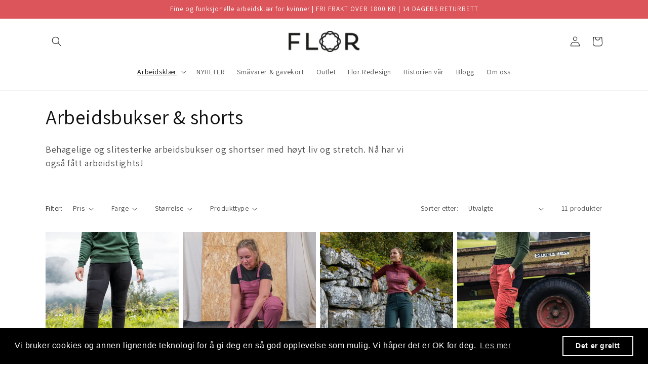

--- FILE ---
content_type: text/html; charset=utf-8
request_url: https://florworks.no/collections/arbeidsbukser
body_size: 55690
content:
<!doctype html>
<html class="no-js" lang="nb">
  <head>
    <meta charset="utf-8">
    <meta http-equiv="X-UA-Compatible" content="IE=edge">
    <meta name="viewport" content="width=device-width,initial-scale=1">
    <meta name="theme-color" content="">
    <link rel="canonical" href="https://florworks.no/collections/arbeidsbukser">
    <link rel="preconnect" href="https://cdn.shopify.com" crossorigin>

<!-- Google Tag Manager -->
<script>(function(w,d,s,l,i){w[l]=w[l]||[];w[l].push({'gtm.start':
new Date().getTime(),event:'gtm.js'});var f=d.getElementsByTagName(s)[0],
j=d.createElement(s),dl=l!='dataLayer'?'&l='+l:'';j.async=true;j.src=
'https://www.googletagmanager.com/gtm.js?id='+i+dl;f.parentNode.insertBefore(j,f);
})(window,document,'script','dataLayer','GTM-NGBG97Q');</script>
<!-- End Google Tag Manager --><link rel="icon" type="image/png" href="//florworks.no/cdn/shop/files/Fav_icon_Flor.jpg?crop=center&height=32&v=1655462812&width=32"><link rel="preconnect" href="https://fonts.shopifycdn.com" crossorigin><title>
      Arbeidsbukser &amp; shorts
 &ndash; Flor</title>

    
      <meta name="description" content="Behagelige og slitesterke arbeidsbukser og shortser med høyt liv og stretch. Nå har vi også fått arbeidstights!">
    

    

<meta property="og:site_name" content="Flor">
<meta property="og:url" content="https://florworks.no/collections/arbeidsbukser">
<meta property="og:title" content="Arbeidsbukser &amp; shorts">
<meta property="og:type" content="website">
<meta property="og:description" content="Behagelige og slitesterke arbeidsbukser og shortser med høyt liv og stretch. Nå har vi også fått arbeidstights!"><meta property="og:image" content="http://florworks.no/cdn/shop/collections/002-22-Varonn-3.jpg?v=1755242295">
  <meta property="og:image:secure_url" content="https://florworks.no/cdn/shop/collections/002-22-Varonn-3.jpg?v=1755242295">
  <meta property="og:image:width" content="2048">
  <meta property="og:image:height" content="2048"><meta name="twitter:card" content="summary_large_image">
<meta name="twitter:title" content="Arbeidsbukser &amp; shorts">
<meta name="twitter:description" content="Behagelige og slitesterke arbeidsbukser og shortser med høyt liv og stretch. Nå har vi også fått arbeidstights!">


    <script src="//florworks.no/cdn/shop/t/47/assets/global.js?v=24850326154503943211747744101" defer="defer"></script>

    <script type='text/javascript'>
  window.smartlook||(function(d) {
    var o=smartlook=function(){ o.api.push(arguments)},h=d.getElementsByTagName('head')[0];
    var c=d.createElement('script');o.api=new Array();c.async=true;c.type='text/javascript';
    c.charset='utf-8';c.src='https://web-sdk.smartlook.com/recorder.js';h.appendChild(c);
    })(document);
    smartlook('init', 'f679c104a2e68142af83283adccf5bed6e1113a4', { region: 'eu' });
</script>
    
    <script>window.performance && window.performance.mark && window.performance.mark('shopify.content_for_header.start');</script><meta name="google-site-verification" content="v3JNCT1mQfFa7E-gIrZPjMkpDBitE0nrFN8WWhslJx0">
<meta name="facebook-domain-verification" content="m40rzvt8wfjtk10c7olq223pt5hxmn">
<meta name="facebook-domain-verification" content="m40rzvt8wfjtk10c7olq223pt5hxmn">
<meta name="facebook-domain-verification" content="td3phvj8v8soa49o5821uzzjgrq04u">
<meta name="facebook-domain-verification" content="b2dsgpu3mrqm7ule91r7xkqy8yief6">
<meta name="facebook-domain-verification" content="34z0n1cqs7f8wpb2t387nbpfqa1slr">
<meta name="google-site-verification" content="nxsUxzUukBYwLLnW3pvHB389TPEkvAC0xZgyfbp-WNc">
<meta id="shopify-digital-wallet" name="shopify-digital-wallet" content="/56335007881/digital_wallets/dialog">
<link rel="alternate" type="application/atom+xml" title="Feed" href="/collections/arbeidsbukser.atom" />
<link rel="alternate" type="application/json+oembed" href="https://florworks.no/collections/arbeidsbukser.oembed">
<script async="async" src="/checkouts/internal/preloads.js?locale=nb-NO"></script>
<script id="shopify-features" type="application/json">{"accessToken":"462d0df70ea6b0f0233309fb0c33be2a","betas":["rich-media-storefront-analytics"],"domain":"florworks.no","predictiveSearch":true,"shopId":56335007881,"locale":"nb"}</script>
<script>var Shopify = Shopify || {};
Shopify.shop = "florworks.myshopify.com";
Shopify.locale = "nb";
Shopify.currency = {"active":"NOK","rate":"1.0"};
Shopify.country = "NO";
Shopify.theme = {"name":"Vinterfavoritter","id":143528591497,"schema_name":"Dawn","schema_version":"6.0.2","theme_store_id":887,"role":"main"};
Shopify.theme.handle = "null";
Shopify.theme.style = {"id":null,"handle":null};
Shopify.cdnHost = "florworks.no/cdn";
Shopify.routes = Shopify.routes || {};
Shopify.routes.root = "/";</script>
<script type="module">!function(o){(o.Shopify=o.Shopify||{}).modules=!0}(window);</script>
<script>!function(o){function n(){var o=[];function n(){o.push(Array.prototype.slice.apply(arguments))}return n.q=o,n}var t=o.Shopify=o.Shopify||{};t.loadFeatures=n(),t.autoloadFeatures=n()}(window);</script>
<script id="shop-js-analytics" type="application/json">{"pageType":"collection"}</script>
<script defer="defer" async type="module" src="//florworks.no/cdn/shopifycloud/shop-js/modules/v2/client.init-shop-cart-sync_BcaJ_6_J.nb.esm.js"></script>
<script defer="defer" async type="module" src="//florworks.no/cdn/shopifycloud/shop-js/modules/v2/chunk.common_DjYlW7cL.esm.js"></script>
<script defer="defer" async type="module" src="//florworks.no/cdn/shopifycloud/shop-js/modules/v2/chunk.modal_lg8uEhAC.esm.js"></script>
<script type="module">
  await import("//florworks.no/cdn/shopifycloud/shop-js/modules/v2/client.init-shop-cart-sync_BcaJ_6_J.nb.esm.js");
await import("//florworks.no/cdn/shopifycloud/shop-js/modules/v2/chunk.common_DjYlW7cL.esm.js");
await import("//florworks.no/cdn/shopifycloud/shop-js/modules/v2/chunk.modal_lg8uEhAC.esm.js");

  window.Shopify.SignInWithShop?.initShopCartSync?.({"fedCMEnabled":true,"windoidEnabled":true});

</script>
<script>(function() {
  var isLoaded = false;
  function asyncLoad() {
    if (isLoaded) return;
    isLoaded = true;
    var urls = ["https:\/\/api.fastbundle.co\/scripts\/src.js?shop=florworks.myshopify.com","https:\/\/intg.snapchat.com\/shopify\/shopify-scevent-init.js?id=531a3f68-6f39-4768-84ef-5f036345457a\u0026shop=florworks.myshopify.com","https:\/\/cdn.shopify.com\/s\/files\/1\/0563\/3500\/7881\/t\/33\/assets\/booster_eu_cookie_56335007881.js?v=1703151963\u0026shop=florworks.myshopify.com","\/\/cdn.shopify.com\/proxy\/39061ecad5fd48b0beecc5f1d03f37272c066e2bb346ea053b518a03cbd4ef23\/widget.cdn.sprii.io\/sprii-checkout-shopify.js?ver=1732277782148\u0026shop=florworks.myshopify.com\u0026sp-cache-control=cHVibGljLCBtYXgtYWdlPTkwMA","https:\/\/cdn.hextom.com\/js\/freeshippingbar.js?shop=florworks.myshopify.com"];
    for (var i = 0; i < urls.length; i++) {
      var s = document.createElement('script');
      s.type = 'text/javascript';
      s.async = true;
      s.src = urls[i];
      var x = document.getElementsByTagName('script')[0];
      x.parentNode.insertBefore(s, x);
    }
  };
  if(window.attachEvent) {
    window.attachEvent('onload', asyncLoad);
  } else {
    window.addEventListener('load', asyncLoad, false);
  }
})();</script>
<script id="__st">var __st={"a":56335007881,"offset":3600,"reqid":"62abb989-2c25-4086-ab55-97e5b1c2edcf-1769915384","pageurl":"florworks.no\/collections\/arbeidsbukser","u":"175f26f177a7","p":"collection","rtyp":"collection","rid":271214575753};</script>
<script>window.ShopifyPaypalV4VisibilityTracking = true;</script>
<script id="captcha-bootstrap">!function(){'use strict';const t='contact',e='account',n='new_comment',o=[[t,t],['blogs',n],['comments',n],[t,'customer']],c=[[e,'customer_login'],[e,'guest_login'],[e,'recover_customer_password'],[e,'create_customer']],r=t=>t.map((([t,e])=>`form[action*='/${t}']:not([data-nocaptcha='true']) input[name='form_type'][value='${e}']`)).join(','),a=t=>()=>t?[...document.querySelectorAll(t)].map((t=>t.form)):[];function s(){const t=[...o],e=r(t);return a(e)}const i='password',u='form_key',d=['recaptcha-v3-token','g-recaptcha-response','h-captcha-response',i],f=()=>{try{return window.sessionStorage}catch{return}},m='__shopify_v',_=t=>t.elements[u];function p(t,e,n=!1){try{const o=window.sessionStorage,c=JSON.parse(o.getItem(e)),{data:r}=function(t){const{data:e,action:n}=t;return t[m]||n?{data:e,action:n}:{data:t,action:n}}(c);for(const[e,n]of Object.entries(r))t.elements[e]&&(t.elements[e].value=n);n&&o.removeItem(e)}catch(o){console.error('form repopulation failed',{error:o})}}const l='form_type',E='cptcha';function T(t){t.dataset[E]=!0}const w=window,h=w.document,L='Shopify',v='ce_forms',y='captcha';let A=!1;((t,e)=>{const n=(g='f06e6c50-85a8-45c8-87d0-21a2b65856fe',I='https://cdn.shopify.com/shopifycloud/storefront-forms-hcaptcha/ce_storefront_forms_captcha_hcaptcha.v1.5.2.iife.js',D={infoText:'Beskyttet av hCaptcha',privacyText:'Personvern',termsText:'Vilkår'},(t,e,n)=>{const o=w[L][v],c=o.bindForm;if(c)return c(t,g,e,D).then(n);var r;o.q.push([[t,g,e,D],n]),r=I,A||(h.body.append(Object.assign(h.createElement('script'),{id:'captcha-provider',async:!0,src:r})),A=!0)});var g,I,D;w[L]=w[L]||{},w[L][v]=w[L][v]||{},w[L][v].q=[],w[L][y]=w[L][y]||{},w[L][y].protect=function(t,e){n(t,void 0,e),T(t)},Object.freeze(w[L][y]),function(t,e,n,w,h,L){const[v,y,A,g]=function(t,e,n){const i=e?o:[],u=t?c:[],d=[...i,...u],f=r(d),m=r(i),_=r(d.filter((([t,e])=>n.includes(e))));return[a(f),a(m),a(_),s()]}(w,h,L),I=t=>{const e=t.target;return e instanceof HTMLFormElement?e:e&&e.form},D=t=>v().includes(t);t.addEventListener('submit',(t=>{const e=I(t);if(!e)return;const n=D(e)&&!e.dataset.hcaptchaBound&&!e.dataset.recaptchaBound,o=_(e),c=g().includes(e)&&(!o||!o.value);(n||c)&&t.preventDefault(),c&&!n&&(function(t){try{if(!f())return;!function(t){const e=f();if(!e)return;const n=_(t);if(!n)return;const o=n.value;o&&e.removeItem(o)}(t);const e=Array.from(Array(32),(()=>Math.random().toString(36)[2])).join('');!function(t,e){_(t)||t.append(Object.assign(document.createElement('input'),{type:'hidden',name:u})),t.elements[u].value=e}(t,e),function(t,e){const n=f();if(!n)return;const o=[...t.querySelectorAll(`input[type='${i}']`)].map((({name:t})=>t)),c=[...d,...o],r={};for(const[a,s]of new FormData(t).entries())c.includes(a)||(r[a]=s);n.setItem(e,JSON.stringify({[m]:1,action:t.action,data:r}))}(t,e)}catch(e){console.error('failed to persist form',e)}}(e),e.submit())}));const S=(t,e)=>{t&&!t.dataset[E]&&(n(t,e.some((e=>e===t))),T(t))};for(const o of['focusin','change'])t.addEventListener(o,(t=>{const e=I(t);D(e)&&S(e,y())}));const B=e.get('form_key'),M=e.get(l),P=B&&M;t.addEventListener('DOMContentLoaded',(()=>{const t=y();if(P)for(const e of t)e.elements[l].value===M&&p(e,B);[...new Set([...A(),...v().filter((t=>'true'===t.dataset.shopifyCaptcha))])].forEach((e=>S(e,t)))}))}(h,new URLSearchParams(w.location.search),n,t,e,['guest_login'])})(!0,!0)}();</script>
<script integrity="sha256-4kQ18oKyAcykRKYeNunJcIwy7WH5gtpwJnB7kiuLZ1E=" data-source-attribution="shopify.loadfeatures" defer="defer" src="//florworks.no/cdn/shopifycloud/storefront/assets/storefront/load_feature-a0a9edcb.js" crossorigin="anonymous"></script>
<script data-source-attribution="shopify.dynamic_checkout.dynamic.init">var Shopify=Shopify||{};Shopify.PaymentButton=Shopify.PaymentButton||{isStorefrontPortableWallets:!0,init:function(){window.Shopify.PaymentButton.init=function(){};var t=document.createElement("script");t.src="https://florworks.no/cdn/shopifycloud/portable-wallets/latest/portable-wallets.nb.js",t.type="module",document.head.appendChild(t)}};
</script>
<script data-source-attribution="shopify.dynamic_checkout.buyer_consent">
  function portableWalletsHideBuyerConsent(e){var t=document.getElementById("shopify-buyer-consent"),n=document.getElementById("shopify-subscription-policy-button");t&&n&&(t.classList.add("hidden"),t.setAttribute("aria-hidden","true"),n.removeEventListener("click",e))}function portableWalletsShowBuyerConsent(e){var t=document.getElementById("shopify-buyer-consent"),n=document.getElementById("shopify-subscription-policy-button");t&&n&&(t.classList.remove("hidden"),t.removeAttribute("aria-hidden"),n.addEventListener("click",e))}window.Shopify?.PaymentButton&&(window.Shopify.PaymentButton.hideBuyerConsent=portableWalletsHideBuyerConsent,window.Shopify.PaymentButton.showBuyerConsent=portableWalletsShowBuyerConsent);
</script>
<script data-source-attribution="shopify.dynamic_checkout.cart.bootstrap">document.addEventListener("DOMContentLoaded",(function(){function t(){return document.querySelector("shopify-accelerated-checkout-cart, shopify-accelerated-checkout")}if(t())Shopify.PaymentButton.init();else{new MutationObserver((function(e,n){t()&&(Shopify.PaymentButton.init(),n.disconnect())})).observe(document.body,{childList:!0,subtree:!0})}}));
</script>
<script id="sections-script" data-sections="header,footer" defer="defer" src="//florworks.no/cdn/shop/t/47/compiled_assets/scripts.js?v=1891"></script>
<script>window.performance && window.performance.mark && window.performance.mark('shopify.content_for_header.end');</script>


    <style data-shopify>
      @font-face {
  font-family: Assistant;
  font-weight: 400;
  font-style: normal;
  font-display: swap;
  src: url("//florworks.no/cdn/fonts/assistant/assistant_n4.9120912a469cad1cc292572851508ca49d12e768.woff2") format("woff2"),
       url("//florworks.no/cdn/fonts/assistant/assistant_n4.6e9875ce64e0fefcd3f4446b7ec9036b3ddd2985.woff") format("woff");
}

      @font-face {
  font-family: Assistant;
  font-weight: 700;
  font-style: normal;
  font-display: swap;
  src: url("//florworks.no/cdn/fonts/assistant/assistant_n7.bf44452348ec8b8efa3aa3068825305886b1c83c.woff2") format("woff2"),
       url("//florworks.no/cdn/fonts/assistant/assistant_n7.0c887fee83f6b3bda822f1150b912c72da0f7b64.woff") format("woff");
}

      
      
      @font-face {
  font-family: Assistant;
  font-weight: 400;
  font-style: normal;
  font-display: swap;
  src: url("//florworks.no/cdn/fonts/assistant/assistant_n4.9120912a469cad1cc292572851508ca49d12e768.woff2") format("woff2"),
       url("//florworks.no/cdn/fonts/assistant/assistant_n4.6e9875ce64e0fefcd3f4446b7ec9036b3ddd2985.woff") format("woff");
}


      :root {
        --font-body-family: Assistant, sans-serif;
        --font-body-style: normal;
        --font-body-weight: 400;
        --font-body-weight-bold: 700;

        --font-heading-family: Assistant, sans-serif;
        --font-heading-style: normal;
        --font-heading-weight: 400;

        --font-body-scale: 1.0;
        --font-heading-scale: 1.0;

        --color-base-text: 18, 18, 18;
        --color-shadow: 18, 18, 18;
        --color-base-background-1: 255, 255, 255;
        --color-base-background-2: 243, 243, 243;
        --color-base-solid-button-labels: 255, 255, 255;
        --color-base-outline-button-labels: 18, 18, 18;
        --color-base-accent-1: 219, 85, 91;
        --color-base-accent-2: 219, 85, 91;
        --payment-terms-background-color: #ffffff;

        --gradient-base-background-1: #ffffff;
        --gradient-base-background-2: #F3F3F3;
        --gradient-base-accent-1: #db555b;
        --gradient-base-accent-2: #db555b;

        --media-padding: px;
        --media-border-opacity: 0.05;
        --media-border-width: 1px;
        --media-radius: 0px;
        --media-shadow-opacity: 0.0;
        --media-shadow-horizontal-offset: 0px;
        --media-shadow-vertical-offset: 0px;
        --media-shadow-blur-radius: 0px;
        --media-shadow-visible: 0;

        --page-width: 120rem;
        --page-width-margin: 0rem;

        --card-image-padding: 0.0rem;
        --card-corner-radius: 0.0rem;
        --card-text-alignment: left;
        --card-border-width: 0.0rem;
        --card-border-opacity: 0.0;
        --card-shadow-opacity: 0.1;
        --card-shadow-visible: 1;
        --card-shadow-horizontal-offset: 0.0rem;
        --card-shadow-vertical-offset: 0.0rem;
        --card-shadow-blur-radius: 0.0rem;

        --badge-corner-radius: 4.0rem;

        --popup-border-width: 1px;
        --popup-border-opacity: 0.1;
        --popup-corner-radius: 0px;
        --popup-shadow-opacity: 0.0;
        --popup-shadow-horizontal-offset: 0px;
        --popup-shadow-vertical-offset: 0px;
        --popup-shadow-blur-radius: 0px;

        --drawer-border-width: 1px;
        --drawer-border-opacity: 0.1;
        --drawer-shadow-opacity: 0.0;
        --drawer-shadow-horizontal-offset: 0px;
        --drawer-shadow-vertical-offset: 0px;
        --drawer-shadow-blur-radius: 0px;

        --spacing-sections-desktop: 0px;
        --spacing-sections-mobile: 0px;

        --grid-desktop-vertical-spacing: 8px;
        --grid-desktop-horizontal-spacing: 8px;
        --grid-mobile-vertical-spacing: 4px;
        --grid-mobile-horizontal-spacing: 4px;

        --text-boxes-border-opacity: 0.0;
        --text-boxes-border-width: 0px;
        --text-boxes-radius: 0px;
        --text-boxes-shadow-opacity: 0.0;
        --text-boxes-shadow-visible: 0;
        --text-boxes-shadow-horizontal-offset: 0px;
        --text-boxes-shadow-vertical-offset: 0px;
        --text-boxes-shadow-blur-radius: 0px;

        --buttons-radius: 8px;
        --buttons-radius-outset: 9px;
        --buttons-border-width: 1px;
        --buttons-border-opacity: 1.0;
        --buttons-shadow-opacity: 0.0;
        --buttons-shadow-visible: 0;
        --buttons-shadow-horizontal-offset: 0px;
        --buttons-shadow-vertical-offset: 0px;
        --buttons-shadow-blur-radius: 0px;
        --buttons-border-offset: 0.3px;

        --inputs-radius: 0px;
        --inputs-border-width: 1px;
        --inputs-border-opacity: 0.55;
        --inputs-shadow-opacity: 0.0;
        --inputs-shadow-horizontal-offset: 0px;
        --inputs-margin-offset: 0px;
        --inputs-shadow-vertical-offset: 0px;
        --inputs-shadow-blur-radius: 0px;
        --inputs-radius-outset: 0px;

        --variant-pills-radius: 40px;
        --variant-pills-border-width: 1px;
        --variant-pills-border-opacity: 0.55;
        --variant-pills-shadow-opacity: 0.0;
        --variant-pills-shadow-horizontal-offset: 0px;
        --variant-pills-shadow-vertical-offset: 0px;
        --variant-pills-shadow-blur-radius: 0px;
      }

      *,
      *::before,
      *::after {
        box-sizing: inherit;
      }

      html {
        box-sizing: border-box;
        font-size: calc(var(--font-body-scale) * 62.5%);
        height: 100%;
      }

      body {
        display: grid;
        grid-template-rows: auto auto 1fr auto;
        grid-template-columns: 100%;
        min-height: 100%;
        margin: 0;
        font-size: 1.5rem;
        letter-spacing: 0.06rem;
        line-height: calc(1 + 0.8 / var(--font-body-scale));
        font-family: var(--font-body-family);
        font-style: var(--font-body-style);
        font-weight: var(--font-body-weight);
      }

      @media screen and (min-width: 750px) {
        body {
          font-size: 1.6rem;
        }
      }
    </style>

    <link href="//florworks.no/cdn/shop/t/47/assets/base.css?v=97839371508830700461751324000" rel="stylesheet" type="text/css" media="all" />
<link rel="preload" as="font" href="//florworks.no/cdn/fonts/assistant/assistant_n4.9120912a469cad1cc292572851508ca49d12e768.woff2" type="font/woff2" crossorigin><link rel="preload" as="font" href="//florworks.no/cdn/fonts/assistant/assistant_n4.9120912a469cad1cc292572851508ca49d12e768.woff2" type="font/woff2" crossorigin><link rel="stylesheet" href="//florworks.no/cdn/shop/t/47/assets/component-predictive-search.css?v=165644661289088488651747744101" media="print" onload="this.media='all'"><script>document.documentElement.className = document.documentElement.className.replace('no-js', 'js');
    if (Shopify.designMode) {
      document.documentElement.classList.add('shopify-design-mode');
    }
    </script>
  


    <script>
const FastBundleConf = {"enable_bap_modal":false,"frontend_version":"1.22.12","storefront_record_submitted":false,"use_shopify_prices":false,"currencies":[{"id":1602946301,"code":"NOK","conversion_fee":1.0,"roundup_number":0.0,"rounding_enabled":true}],"is_active":true,"override_product_page_forms":true,"allow_funnel":true,"translations":[{"id":170581,"key":"add","value":"Legg til","locale_code":"nb","model":"shop","object_id":9433},{"id":170584,"key":"added","value":"Lagt til!","locale_code":"nb","model":"shop","object_id":9433},{"id":170591,"key":"added_to_product_list","value":"Lagt til i produkt listen","locale_code":"nb","model":"shop","object_id":9433},{"id":170585,"key":"add_to_cart","value":"LEGG I HANDLEKURV","locale_code":"nb","model":"shop","object_id":9433},{"id":170576,"key":"apply_discount","value":"Rabatt vil bli trekt fra i kassen","locale_code":"nb","model":"shop","object_id":9433},{"id":170595,"key":"badge_price_description","value":"SPAR {discount}!","locale_code":"nb","model":"shop","object_id":9433},{"id":170592,"key":"builder_added_count","value":"{num_added}/{num_must_add} lagt til","locale_code":"nb","model":"shop","object_id":9433},{"id":170593,"key":"builder_count_error","value":"Du må legge til {quantity} andre produkt fra samlingen over.","locale_code":"nb","model":"shop","object_id":9433},{"id":170572,"key":"bundle_not_available","value":"Bundle er ikke tilgjengelig","locale_code":"nb","model":"shop","object_id":9433},{"id":170614,"key":"cancel","value":"Kanseller","locale_code":"nb","model":"shop","object_id":9433},{"id":170616,"key":"capacity_is_over","value":"Produkt ikke lagt til. Du har allerede lagt til det nødvendige antalet av produkt fra denne samlingen.","locale_code":"nb","model":"shop","object_id":9433},{"id":170579,"key":"collection","value":"Samling","locale_code":"nb","model":"shop","object_id":9433},{"id":170597,"key":"collection_btn_title","value":"Legg til valgte produkt i handlekurven","locale_code":"nb","model":"shop","object_id":9433},{"id":170578,"key":"collection_item","value":"Legg til {quantity} produkt fra {collection} samling","locale_code":"nb","model":"shop","object_id":9433},{"id":170573,"key":"free_shipping","value":"Fri frakt","locale_code":"nb","model":"shop","object_id":9433},{"id":170603,"key":"funnel_alert","value":"Dette produktet er allerede lagt til i handlekurven","locale_code":"nb","model":"shop","object_id":9433},{"id":170601,"key":"funnel_button_description","value":"Kjøp denne samlingen | Spar {discount}","locale_code":"nb","model":"shop","object_id":9433},{"id":170602,"key":"funnel_discount_description","value":"spar {discount}","locale_code":"nb","model":"shop","object_id":9433},{"id":170604,"key":"funnel_popup_title","value":"Fullfør kjøpet med denne samlingen og spar","locale_code":"nb","model":"shop","object_id":9433},{"id":170580,"key":"go_to_bundle_builder","value":"Gå til bundle ","locale_code":"nb","model":"shop","object_id":9433},{"id":170575,"key":"includes_free_shipping","value":"Inkludert fri frakt","locale_code":"nb","model":"shop","object_id":9433},{"id":170586,"key":"items_not_found","value":"Ingen matchende produkter funnet","locale_code":"nb","model":"shop","object_id":9433},{"id":170589,"key":"items_selected","value":"Produkt valgt","locale_code":"nb","model":"shop","object_id":9433},{"id":170598,"key":"mix_btn_title","value":"Legg til valgte produkt i handlekurven","locale_code":"nb","model":"shop","object_id":9433},{"id":170588,"key":"no_item_selected","value":"Ingen produkter valgt","locale_code":"nb","model":"shop","object_id":9433},{"id":170583,"key":"not_enough","value":"insufficient inventory","locale_code":"nb","model":"shop","object_id":9433},{"id":170600,"key":"price_description","value":"Legg til samlingen i handlekurven | Spar {discount}","locale_code":"nb","model":"shop","object_id":9433},{"id":170607,"key":"remove","value":"Fjern","locale_code":"nb","model":"shop","object_id":9433},{"id":170594,"key":"required_tooltip","value":"Dette produktet er nødvendig og kan ikke bli fjernet","locale_code":"nb","model":"shop","object_id":9433},{"id":170613,"key":"save","value":"Spar","locale_code":"nb","model":"shop","object_id":9433},{"id":170587,"key":"search_product","value":"Søk produkter","locale_code":"nb","model":"shop","object_id":9433},{"id":170568,"key":"see_less","value":"Se mindre","locale_code":"nb","model":"shop","object_id":9433},{"id":170569,"key":"see_more_details","value":"Se mer detaljer","locale_code":"nb","model":"shop","object_id":9433},{"id":170577,"key":"select_all","value":"Alle produkt","locale_code":"nb","model":"shop","object_id":9433},{"id":170571,"key":"select_all_variants","value":"Velg alle","locale_code":"nb","model":"shop","object_id":9433},{"id":170570,"key":"select_all_variants_correctly","value":"Velg alle ","locale_code":"nb","model":"shop","object_id":9433},{"id":170590,"key":"selected","value":"Valgt","locale_code":"nb","model":"shop","object_id":9433},{"id":170608,"key":"selected_items","value":"Valgte produkter","locale_code":"nb","model":"shop","object_id":9433},{"id":170611,"key":"selected_products","value":"Utvalgte produkter","locale_code":"nb","model":"shop","object_id":9433},{"id":170566,"key":"select_variant","value":"Velg farge","locale_code":"nb","model":"shop","object_id":9433},{"id":170610,"key":"select_variants_for","value":"Velg varianter for {product}","locale_code":"nb","model":"shop","object_id":9433},{"id":170574,"key":"shipping_cost","value":"Frakt","locale_code":"nb","model":"shop","object_id":9433},{"id":170605,"key":"show_more_products","value":"Vis flere produkter","locale_code":"nb","model":"shop","object_id":9433},{"id":170606,"key":"show_selected_items","value":"Vis valgte produkter","locale_code":"nb","model":"shop","object_id":9433},{"id":170567,"key":"sold_out","value":"Utsolgt","locale_code":"nb","model":"shop","object_id":9433},{"id":170609,"key":"swipe_up_to_check","value":"Produkt(s) , swipe opp for å sjekke","locale_code":"nb","model":"shop","object_id":9433},{"id":170612,"key":"this_item","value":"Dette produktet","locale_code":"nb","model":"shop","object_id":9433},{"id":170565,"key":"total","value":"Total","locale_code":"nb","model":"shop","object_id":9433},{"id":170582,"key":"variants","value":"Varianter","locale_code":"nb","model":"shop","object_id":9433},{"id":170596,"key":"volume_btn_title","value":"Legg til {quantity} | Spar {discount}","locale_code":"nb","model":"shop","object_id":9433},{"id":170615,"key":"you_must_select_variant","value":"Du må velge varianter for alle produktene","locale_code":"nb","model":"shop","object_id":9433},{"id":170599,"key":"zero_discount_btn_title","value":"Legg i handlekurv","locale_code":"nb","model":"shop","object_id":9433}],"pid":"","bap_ids":[7904186597513,8257779171465,7893585002633,8257867710601],"active_bundles_count":5,"use_color_swatch":false,"use_shop_price":false,"dropdown_color_swatch":true,"option_config":null,"enable_subscriptions":false,"has_fbt_bundle":false,"use_shopify_function_discount":false,"use_bundle_builder_modal":false,"use_cart_hidden_attributes":false,"bap_override_fetch":false,"invalid_bap_override_fetch":false,"volume_discount_add_on_override_fetch":false,"pmm_new_design":true,"merged_mix_and_match":false,"change_vd_product_picture":false,"buy_it_now":true,"rgn":315226,"baps":{"7904186597513":{"bundle_id":140905,"variant_id":43101398237321,"handle":"den-ultimate-skrytegaven-spar-kr-100","type":"multi","use_cart_transform":false},"8257779171465":{"bundle_id":401431,"variant_id":44649174925449,"handle":"kjop-ullsett-spar-15-pa-stillongs","type":"multi","use_cart_transform":false},"7893585002633":{"bundle_id":262093,"variant_id":43061948973193,"handle":"kjop-voksendress-og-barnedress-spar-200-kr","type":"multi","use_cart_transform":false},"8257867710601":{"bundle_id":401483,"variant_id":44649441984649,"handle":"kjop-ullsett-med-hog-hals-spar-15-pa-stillongs","type":"multi","use_cart_transform":false}},"has_multilingual_permission":true,"use_vd_templating":true,"use_payload_variant_id_in_fetch_override":false,"use_compare_at_price":false,"storefront_access_token":"ea2d89797fd6a80f74342cd1e3d3e080","serverless_vd_display":false,"serverless_vd_discount":false,"products_with_add_on":{},"collections_with_add_on":{},"has_required_plan":true,"bundleBox":{"id":9429,"bundle_page_enabled":true,"bundle_page_style":null,"currency":"NOK","currency_format":"%s kr","percentage_format":"%s%","show_sold_out":true,"track_inventory":false,"shop_page_external_script":"","page_external_script":"","shop_page_style":null,"shop_page_title":null,"shop_page_description":null,"app_version":"v2","show_logo":false,"show_info":false,"money_format":"amount_with_comma_separator","tax_factor":1.0,"primary_locale":"nb","discount_code_prefix":"Flor rabatt","is_active":true,"created":"2022-09-22T11:34:06.575144Z","updated":"2025-01-19T23:01:44.356950Z","title":"Don't miss this offer","style":null,"inject_selector":null,"mix_inject_selector":null,"fbt_inject_selector":null,"volume_inject_selector":null,"volume_variant_selector":null,"button_title":"Buy this bundle","bogo_button_title":"Buy {quantity} items","price_description":"Add bundle to cart | Save {discount}","version":"v2.3","bogo_version":"v1","nth_child":1,"redirect_to_cart":true,"column_numbers":3,"color":null,"btn_font_color":"white","add_to_cart_selector":null,"cart_info_version":"v2","button_position":"bottom","bundle_page_shape":"row","add_bundle_action":"cart-page","requested_bundle_action":null,"request_action_text":null,"cart_drawer_function":"","cart_drawer_function_svelte":"","theme_template":"light","external_script":"","pre_add_script":"","shop_external_script":"","shop_style":"","bap_inject_selector":"","bap_none_selector":"","bap_form_script":"","bap_button_selector":"","bap_style_object":{"standard":{"custom_code":{"main":{"custom_js":"","custom_css":""}},"product_detail":{"price_style":{"color":"","fontSize":"","fontFamily":""},"title_style":{"color":"","fontSize":"","fontFamily":""},"image_border":{"borderColor":""},"pluses_style":{"fill":"","width":""},"separator_line_style":{"backgroundColor":""},"variant_selector_style":{"color":"","height":"","backgroundColor":""}}},"mix_and_match":{"custom_code":{"main":{"custom_js":"","custom_css":""}},"product_detail":{"price_style":{"color":"","fontSize":"","fontFamily":""},"title_style":{"color":"","fontSize":"","fontFamily":""},"image_border":{"borderColor":""},"pluses_style":{"fill":"","width":""},"checkbox_style":{"checked":"","unchecked":""},"quantities_style":{"color":"","backgroundColor":""},"product_card_style":{"checked_border":"","unchecked_border":"","checked_background":""},"separator_line_style":{"backgroundColor":""},"variant_selector_style":{"color":"","height":"","backgroundColor":""},"quantities_selector_style":{"color":"","backgroundColor":""}}}},"bundles_page_style_object":null,"style_object":{"fbt":{"design":{"main":{"design":"classic"}}},"bogo":{"box":{"border":{"borderColor":"#E5E5E5","borderWidth":1,"borderRadius":5},"background":{"backgroundColor":"#FFFFFF"}},"theme":{"main":{"theme":"light"}},"button":{"background":{"backgroundColor":"#db555b"},"button_label":{"color":"#ffffff","fontSize":16,"fontFamily":""},"button_position":{"position":"bottom"}},"design":{"main":{"design":"classic"}},"option":{"final_price_style":{"color":"#db555b","fontSize":16,"fontFamily":""},"option_text_style":{"color":"#303030","fontSize":16,"fontFamily":""},"option_button_style":{"checked_color":"#db555b","unchecked_color":""},"original_price_style":{"color":"#000000","fontSize":16,"fontFamily":""}},"custom_code":{"main":{"custom_js":"","custom_css":""}},"total_section":{"text":{"color":"#303030","fontSize":16,"fontFamily":""},"background":{"backgroundColor":"#FAFAFA"},"final_price_style":{"color":"#008060","fontSize":16,"fontFamily":""},"original_price_style":{"color":"#D72C0D","fontSize":16,"fontFamily":""}},"discount_label":{"background":{"backgroundColor":"#db555b"},"text_style":{"color":"#ffffff"}},"product_detail":{"price_style":{"color":"#5e5e5e","fontSize":16,"fontFamily":""},"title_style":{"color":"#303030","fontSize":16,"fontFamily":""},"image_border":{"borderColor":"#e5e5e5"},"quantities_style":{"color":"#000000","backgroundColor":"#ffffff"},"separator_line_style":{"backgroundColor":"#e5e5e5"},"variant_selector_style":{"color":"#5e5e5e","height":"","backgroundColor":"#FAFAFA"},"quantities_selector_style":{"color":"#000000","backgroundColor":"#fafafa"}},"title_and_description":{"alignment":{"textAlign":"left"},"title_style":{"color":"#303030","fontSize":16,"fontFamily":""},"description_style":{"color":"","fontSize":"","fontFamily":""}}},"bxgyf":{"box":{"border":{"borderColor":"#E5E5E5","borderWidth":1,"borderRadius":5},"background":{"backgroundColor":"#FFFFFF"}},"plus":{"style":{"fill":"#919191","size":24,"backgroundColor":"#F1F1F1"}},"button":{"background":{"backgroundColor":"#000000"},"button_label":{"color":"#FFFFFF","fontSize":18,"fontFamily":""},"button_position":{"position":"bottom"}},"custom_code":{"main":{"custom_js":"","custom_css":""}},"total_section":{"text":{"color":"#303030","fontSize":16,"fontFamily":""},"background":{"backgroundColor":"#FAFAFA"},"final_price_style":{"color":"#008060","fontSize":16,"fontFamily":""},"original_price_style":{"color":"#D72C0D","fontSize":16,"fontFamily":""}},"discount_badge":{"background":{"backgroundColor":"#C30000"},"text_style":{"color":"#FFFFFF","fontSize":18,"fontFamily":""}},"product_detail":{"title_style":{"color":"#303030","fontSize":16,"fontFamily":""},"image_border":{"borderColor":"#E5E5E5"},"quantities_style":{"color":"#000000","borderColor":"#000000","backgroundColor":"#FFFFFF"},"final_price_style":{"color":"#5E5E5E","fontSize":16,"fontFamily":""},"original_price_style":{"color":"#919191","fontSize":16,"fontFamily":""},"separator_line_style":{"backgroundColor":"#E5E5E5"},"variant_selector_style":{"color":"#5E5E5E","height":36,"borderColor":"#E5E5E5","backgroundColor":"#FAFAFA"}},"title_and_description":{"alignment":{"textAlign":"left"},"title_style":{"color":"#303030","fontSize":18,"fontFamily":""},"description_style":{"color":"#5E5E5E","fontSize":16,"fontFamily":""}}},"standard":{"box":{"border":{"borderColor":"#E5E5E5","borderWidth":1,"borderRadius":5},"background":{"backgroundColor":"#FFFFFF"}},"theme":{"main":{"theme":"light"}},"title":{"style":{"color":"#000000","fontSize":18,"fontFamily":""},"alignment":{"textAlign":"left"}},"button":{"background":{"backgroundColor":"#db555b"},"button_label":{"color":"#ffffff","fontSize":16,"fontFamily":""},"button_position":{"position":"bottom"}},"design":{"main":{"design":"classic"}},"custom_code":{"main":{"custom_js":"","custom_css":""}},"header_image":{"image_border":{"borderColor":""},"pluses_style":{"fill":"#000","width":""},"quantities_style":{"color":"","borderColor":"","backgroundColor":""}},"total_section":{"text":{"color":"#303030","fontSize":16,"fontFamily":""},"background":{"backgroundColor":"#FAFAFA"},"final_price_style":{"color":"#db555b","fontSize":16,"fontFamily":""},"original_price_style":{"color":"#000000","fontSize":16,"fontFamily":""}},"discount_label":{"background":{"backgroundColor":"#db555b"},"text_style":{"color":"#ffffff"}},"product_detail":{"price_style":{"color":"#5e5e5e","fontSize":17,"fontFamily":""},"title_style":{"color":"#303030","fontSize":17,"fontFamily":""},"image_border":{"borderColor":"#e5e5e5"},"pluses_style":{"fill":"#5e5e5e","width":""},"quantities_style":{"color":"#000000","backgroundColor":"#ffffff"},"separator_line_style":{"backgroundColor":"#e5e5e5"},"variant_selector_style":{"color":"#5e5e5e","height":"","backgroundColor":"#FAFAFA"}}},"mix_and_match":{"box":{"border":{"borderColor":"#E5E5E5","borderWidth":1,"borderRadius":5},"background":{"backgroundColor":"#FFFFFF"}},"theme":{"main":{"theme":"light"}},"button":{"background":{"backgroundColor":"#db555b"},"button_label":{"color":"#ffffff","fontSize":16,"fontFamily":""},"button_position":{"position":"bottom"}},"custom_code":{"main":{"custom_js":"","custom_css":""}},"header_image":{"image_border":{"borderColor":""},"pluses_style":{"fill":"#000","width":""},"quantities_style":{"color":"","borderColor":"","backgroundColor":""}},"total_section":{"text":{"color":"#303030","fontSize":16,"fontFamily":""},"background":{"backgroundColor":"#FAFAFA"},"final_price_style":{"color":"#db555b","fontSize":16,"fontFamily":""},"original_price_style":{"color":"#000000","fontSize":16,"fontFamily":""}},"product_detail":{"price_style":{"color":"#5e5e5e","fontSize":16,"fontFamily":""},"title_style":{"color":"#303030","fontSize":16,"fontFamily":""},"image_border":{"borderColor":"#e5e5e5"},"pluses_style":{"fill":"#5e5e5e","width":""},"checkbox_style":{"checked_color":"#2c6ecb","unchecked_color":""},"quantities_style":{"color":"#000000","backgroundColor":"#ffffff"},"separator_line_style":{"backgroundColor":"#e5e5e5"},"variant_selector_style":{"color":"#5e5e5e","height":"","backgroundColor":"#FAFAFA"},"quantities_selector_style":{"color":"#000000","backgroundColor":"#fafafa"}},"title_and_description":{"alignment":{"textAlign":"left"},"title_style":{"color":"#303030","fontSize":18,"fontFamily":""},"description_style":{"color":"#5e5e5e","fontSize":16,"fontFamily":""}}},"col_mix_and_match":{"box":{"border":{"borderColor":"#E5E5E5","borderWidth":1,"borderRadius":5},"background":{"backgroundColor":"#FFFFFF"}},"theme":{"main":{"theme":"light"}},"button":{"background":{"backgroundColor":"#000000"},"button_label":{"color":"#ffffff","fontSize":16,"fontFamily":""},"button_position":{"position":"bottom"}},"custom_code":{"main":{"custom_js":"","custom_css":""}},"discount_badge":{"background":{"backgroundColor":"#c30000"},"text_style":{"color":"#ffffff","fontSize":16}},"collection_details":{"title_style":{"color":"#303030","fontSize":16,"fontFamily":""},"pluses_style":{"fill":"","width":"","backgroundColor":""},"description_style":{"color":"#5e5e5e","fontSize":14,"fontFamily":""},"separator_line_style":{"backgroundColor":"#e5e5e5"},"collection_image_border":{"borderColor":"#e5e5e5"}},"title_and_description":{"alignment":{"textAlign":"left"},"title_style":{"color":"#303030","fontSize":18,"fontFamily":""},"description_style":{"color":"#5e5e5e","fontSize":16,"fontFamily":""}}}},"old_style_object":{"fbt":{"design":{"main":{"design":"classic"}}},"bogo":{"box":{"border":{"borderColor":"#E5E5E5","borderWidth":1,"borderRadius":5},"background":{"backgroundColor":"#FFFFFF"}},"theme":{"main":{"theme":"light"}},"button":{"background":{"backgroundColor":"#db555b"},"button_label":{"color":"#ffffff","fontSize":16,"fontFamily":""},"button_position":{"position":"bottom"}},"design":{"main":{"design":"classic"}},"option":{"final_price_style":{"color":"#db555b","fontSize":16,"fontFamily":""},"option_text_style":{"color":"#303030","fontSize":16,"fontFamily":""},"option_button_style":{"checked_color":"#db555b","unchecked_color":""},"original_price_style":{"color":"#000000","fontSize":16,"fontFamily":""}},"custom_code":{"main":{"custom_js":"","custom_css":""}},"total_section":{"text":{"color":"#303030","fontSize":16,"fontFamily":""},"background":{"backgroundColor":"#FAFAFA"},"final_price_style":{"color":"#008060","fontSize":16,"fontFamily":""},"original_price_style":{"color":"#D72C0D","fontSize":16,"fontFamily":""}},"product_detail":{"price_style":{"color":"#5e5e5e","fontSize":16,"fontFamily":""},"title_style":{"color":"#303030","fontSize":16,"fontFamily":""},"image_border":{"borderColor":"#e5e5e5"},"quantities_style":{"color":"#000000","backgroundColor":"#ffffff"},"separator_line_style":{"backgroundColor":"#e5e5e5"},"variant_selector_style":{"color":"#5e5e5e","height":"","backgroundColor":"#FAFAFA"},"quantities_selector_style":{"color":"#000000","backgroundColor":"#fafafa"}},"title_and_description":{"alignment":{"textAlign":"left"},"title_style":{"color":"#303030","fontSize":16,"fontFamily":""},"description_style":{"color":"","fontSize":"","fontFamily":""}}},"bxgyf":{"box":{"border":{"borderColor":"#E5E5E5","borderWidth":1,"borderRadius":5},"background":{"backgroundColor":"#FFFFFF"}},"plus":{"style":{"fill":"#919191","size":24,"backgroundColor":"#F1F1F1"}},"button":{"background":{"backgroundColor":"#000000"},"button_label":{"color":"#FFFFFF","fontSize":18,"fontFamily":""},"button_position":{"position":"bottom"}},"custom_code":{"main":{"custom_js":"","custom_css":""}},"total_section":{"text":{"color":"#303030","fontSize":16,"fontFamily":""},"background":{"backgroundColor":"#FAFAFA"},"final_price_style":{"color":"#008060","fontSize":16,"fontFamily":""},"original_price_style":{"color":"#D72C0D","fontSize":16,"fontFamily":""}},"discount_badge":{"background":{"backgroundColor":"#C30000"},"text_style":{"color":"#FFFFFF","fontSize":18,"fontFamily":""}},"product_detail":{"title_style":{"color":"#303030","fontSize":16,"fontFamily":""},"image_border":{"borderColor":"#E5E5E5"},"quantities_style":{"color":"#000000","borderColor":"#000000","backgroundColor":"#FFFFFF"},"final_price_style":{"color":"#5E5E5E","fontSize":16,"fontFamily":""},"original_price_style":{"color":"#919191","fontSize":16,"fontFamily":""},"separator_line_style":{"backgroundColor":"#E5E5E5"},"variant_selector_style":{"color":"#5E5E5E","height":36,"borderColor":"#E5E5E5","backgroundColor":"#FAFAFA"}},"title_and_description":{"alignment":{"textAlign":"left"},"title_style":{"color":"#303030","fontSize":18,"fontFamily":""},"description_style":{"color":"#5E5E5E","fontSize":16,"fontFamily":""}}},"standard":{"box":{"border":{"borderColor":"#E5E5E5","borderWidth":1,"borderRadius":5},"background":{"backgroundColor":"#FFFFFF"}},"theme":{"main":{"theme":"light"}},"title":{"style":{"color":"#000000","fontSize":18,"fontFamily":""},"alignment":{"textAlign":"left"}},"button":{"background":{"backgroundColor":"#db555b"},"button_label":{"color":"#ffffff","fontSize":16,"fontFamily":""},"button_position":{"position":"bottom"}},"design":{"main":{"design":"classic"}},"custom_code":{"main":{"custom_js":"","custom_css":""}},"header_image":{"image_border":{"borderColor":""},"pluses_style":{"fill":"#000","width":""},"quantities_style":{"color":"","borderColor":"","backgroundColor":""}},"total_section":{"text":{"color":"#303030","fontSize":16,"fontFamily":""},"background":{"backgroundColor":"#FAFAFA"},"final_price_style":{"color":"#db555b","fontSize":16,"fontFamily":""},"original_price_style":{"color":"#000000","fontSize":16,"fontFamily":""}},"product_detail":{"price_style":{"color":"#5e5e5e","fontSize":17,"fontFamily":""},"title_style":{"color":"#303030","fontSize":17,"fontFamily":""},"image_border":{"borderColor":"#e5e5e5"},"pluses_style":{"fill":"#5e5e5e","width":""},"quantities_style":{"color":"#000000","backgroundColor":"#ffffff"},"separator_line_style":{"backgroundColor":"#e5e5e5"},"variant_selector_style":{"color":"#5e5e5e","height":"","backgroundColor":"#FAFAFA"}}},"mix_and_match":{"box":{"border":{"borderColor":"#E5E5E5","borderWidth":1,"borderRadius":5},"background":{"backgroundColor":"#FFFFFF"}},"theme":{"main":{"theme":"light"}},"button":{"background":{"backgroundColor":"#db555b"},"button_label":{"color":"#ffffff","fontSize":16,"fontFamily":""},"button_position":{"position":"bottom"}},"custom_code":{"main":{"custom_js":"","custom_css":""}},"header_image":{"image_border":{"borderColor":""},"pluses_style":{"fill":"#000","width":""},"quantities_style":{"color":"","borderColor":"","backgroundColor":""}},"total_section":{"text":{"color":"#303030","fontSize":16,"fontFamily":""},"background":{"backgroundColor":"#FAFAFA"},"final_price_style":{"color":"#db555b","fontSize":16,"fontFamily":""},"original_price_style":{"color":"#000000","fontSize":16,"fontFamily":""}},"product_detail":{"price_style":{"color":"#5e5e5e","fontSize":16,"fontFamily":""},"title_style":{"color":"#303030","fontSize":16,"fontFamily":""},"image_border":{"borderColor":"#e5e5e5"},"pluses_style":{"fill":"#5e5e5e","width":""},"checkbox_style":{"checked_color":"#2c6ecb","unchecked_color":""},"quantities_style":{"color":"#000000","backgroundColor":"#ffffff"},"separator_line_style":{"backgroundColor":"#e5e5e5"},"variant_selector_style":{"color":"#5e5e5e","height":"","backgroundColor":"#FAFAFA"},"quantities_selector_style":{"color":"#000000","backgroundColor":"#fafafa"}},"title_and_description":{"alignment":{"textAlign":"left"},"title_style":{"color":"#303030","fontSize":18,"fontFamily":""},"description_style":{"color":"#5e5e5e","fontSize":16,"fontFamily":""}}},"col_mix_and_match":{"box":{"border":{"borderColor":"#E5E5E5","borderWidth":1,"borderRadius":5},"background":{"backgroundColor":"#FFFFFF"}},"theme":{"main":{"theme":"light"}},"button":{"background":{"backgroundColor":"#000000"},"button_label":{"color":"#ffffff","fontSize":16,"fontFamily":""},"button_position":{"position":"bottom"}},"custom_code":{"main":{"custom_js":"","custom_css":""}},"discount_badge":{"background":{"backgroundColor":"#c30000"},"text_style":{"color":"#ffffff","fontSize":16}},"collection_details":{"title_style":{"color":"#303030","fontSize":16,"fontFamily":""},"pluses_style":{"fill":"","width":"","backgroundColor":""},"description_style":{"color":"#5e5e5e","fontSize":14,"fontFamily":""},"separator_line_style":{"backgroundColor":"#e5e5e5"},"collection_image_border":{"borderColor":"#e5e5e5"}},"title_and_description":{"alignment":{"textAlign":"left"},"title_style":{"color":"#303030","fontSize":18,"fontFamily":""},"description_style":{"color":"#5e5e5e","fontSize":16,"fontFamily":""}}}},"zero_discount_btn_title":"Add to cart","mix_btn_title":"Add selected to cart","collection_btn_title":"Add selected to cart","cart_page_issue":null,"cart_drawer_issue":null,"volume_btn_title":"Add {quantity} | save {discount}","badge_color":"#C30000","badge_price_description":"Save {discount}!","use_discount_on_cookie":true,"show_bap_buy_button":false,"bap_version":"v1","bap_price_selector":null,"bap_compare_price_selector":null,"bundles_display":"vertical","use_first_variant":false,"shop":9433},"bundlePageInfo":{"title":null,"description":null,"enabled":true,"handle":"fastbundles","shop_style":null,"shop_external_script":"","style":null,"external_script":"","bundles_alignment":"bottom","bundles_display":"horizontal"},"cartInfo":{"id":9432,"currency":"NOK","currency_format":"%s kr","box_discount_description":"Add bundle to cart | Save {discount}","box_button_title":"Buy this bundle","free_shipping_translation":"Fri frakt","shipping_cost_translation":"Frakt","is_reference":false,"subtotal_selector":".totals","subtotal_price_selector":".totals__subtotal-value","subtotal_title_selector":"","line_items_selector":".cart-item","discount_tag_html":"<div class=\"totals %class\">\r\n                  <h3 class=\"totals__subtotal\">Bundle (-%discount)</h3>\r\n                  <p class=\"totals__subtotal-value\">%final_price</p>\r\n                </div>","free_shipping_tag":null,"form_subtotal_selector":"","form_subtotal_price_selector":"","form_line_items_selector":"","form_discount_html_tag":"","form_free_shipping_tag":null,"external_script":"","funnel_show_method":"three_seconds","funnel_popup_title":"Complete your cart with this bundle and save","funnel_alert":"This item is already in your cart.","funnel_discount_description":"save {discount}","style":"","shop_style":null,"shop_external_script":"","funnel_color":"","funnel_badge_color":"","style_object":{"standard":{"box":{"background":{"backgroundColor":"#ffffff"}},"badge":{"main":{"switchBtn":""},"background":{"backgroundColor":""},"text_style":{"color":"","total":"","fontSize":"","fontFamily":""}},"button":{"background":{"backgroundColor":"#000000"},"button_label":{"color":"#ffffff","fontSize":16,"fontFamily":"","price_description":"","zero_discount_btn_title":""}},"custom_code":{"main":{"custom_js":"","custom_css":""}},"bundle_title":{"style":{"color":"#303030","fontSize":22,"fontFamily":""},"alignment":{"textAlign":"left"}},"pop_up_title":{"style":{"color":"","fontSize":"","fontFamily":"","price_description":""},"alignment":{"textAlign":"left"}},"total_section":{"text":{"color":"#303030","fontSize":16,"fontFamily":""},"background":{"backgroundColor":"#e5e5e5"},"final_price_style":{"color":"#008060","fontSize":16,"fontFamily":""},"original_price_style":{"color":"#D72C0D","fontSize":16,"fontFamily":""}},"product_detail":{"price_style":{"color":"#5e5e5e","fontSize":16,"fontFamily":""},"title_style":{"color":"#303030","fontSize":16,"fontFamily":""},"image_border":{"borderColor":"#e5e5e5"},"pluses_style":{"fill":"#000000","width":16},"variant_selector_style":{"color":"#5e5e5e","height":"","backgroundColor":"#FAFAFA"}},"pre_selected_products":{"final_price_style":{"color":"","total":"","fontSize":"","fontFamily":""}}}},"old_style_object":{"badge":{"width":"160px","height":"40px","fontSize":"16px","backgroundColor":"#e12424"},"popup":{"backgroundColor":"#ffffff"},"button":{"width":"100%","borderRadius":"3px"},"popup_title":{"color":"#000000","fontSize":"28px","textAlign":"left"},"bundle_title":{"color":"#565151","fontSize":"16px","textAlign":"left"},"custom_codes":{},"total_section":{"main":{"borderRadius":"5px","backgroundColor":"#eaeaea"},"title":{"color":"#000000","display":"","fontSize":"16px"},"finalPrice":{"color":"#24be49","fontSize":"16px"},"totalPrice":{"color":"#f17f7f","fontSize":"16px"}},"product_details":{"image":{"borderColor":"#d2d2d2","borderWidth":"1px"},"price":{"color":"#000000","fontSize":"16px","textAlign":"left"},"title":{"color":"#060606","fontSize":"16px","textAlign":"left"},"variant":{"height":"45px","backgroundColor":"#fafafa"}},"preselected_products":{"text":{"color":"#ffffff"},"layer":{"opacity":0.8,"opacityVal":"80","backgroundColor":"#ffffff"}}},"funnel_button_description":"Buy this bundle | Save {discount}","funnel_injection_constraint":"","show_discount_section":false,"discount_section_style":null,"discount_section_selector":null,"reload_after_change_detection":false,"app_version":"v2","show_info":false,"box_zero_discount_title":"Add to cart"}}
FastBundleConf.pid = "";
FastBundleConf.domain = "florworks.myshopify.com";
window.FastBundleConf = FastBundleConf;
</script>
<script type="text/javascript" async src="https://api.fastbundle.co/react-src/static/js/main.min.js?rgn=338569"></script>
<link rel="stylesheet" href="https://api.fastbundle.co/react-src/static/css/main.min.css?rgn=338569">
<script type="text/javascript" async src="https://api.fastbundle.co/scripts/cart.js?rgn=338569"></script>

<script>

if(!window.jQuery){
    var jqueryScript = document.createElement('script');
    jqueryScript.setAttribute('src','https://ajax.googleapis.com/ajax/libs/jquery/3.6.0/jquery.min.js'); 
    document.head.appendChild(jqueryScript); 
}

__DL__jQueryinterval = setInterval(function(){
    // wait for jQuery to load & run script after jQuery has loaded
    if(window.jQuery){
        // search parameters
        getURLParams = function(name, url){
            if (!url) url = window.location.href;
            name = name.replace(/[\[\]]/g, "\\$&");
            var regex = new RegExp("[?&]" + name + "(=([^&#]*)|&|#|$)"),
            results = regex.exec(url);
            if (!results) return null;
            if (!results[2]) return '';
            return decodeURIComponent(results[2].replace(/\+/g, " "));
        };
        
        /**********************
        * DYNAMIC DEPENDENCIES
        ***********************/
        
        __DL__ = {
            dynamicCart: false,  // if cart is dynamic (meaning no refresh on cart add) set to true
            debug: false, // if true, console messages will be displayed
            cart: true,
            wishlist: null,
            removeCart: true
        };
        
        customBindings = {
            cartTriggers: [],
            viewCart: [],
            removeCartTrigger: [],
            cartVisableSelector: [],
            promoSubscriptionsSelectors: [],
            promoSuccess: [],
            ctaSelectors: [],
            newsletterSelectors: [],
            newsletterSuccess: [],
            searchPage: [],
            wishlistSelector: [],
            removeWishlist: [],
            wishlistPage: [],
            searchTermQuery: [getURLParams('q')], // replace var with correct query
        };
        
        /* DO NOT EDIT */
        defaultBindings = {
            cartTriggers: ['form[action="/cart/add"] [type="submit"],.add-to-cart,.cart-btn'],
            viewCart: ['form[action="/cart"],.my-cart,.trigger-cart,#mobileCart'],
            removeCartTrigger: ['[href*="/cart/change"]'],
            cartVisableSelector: ['.inlinecart.is-active,.inline-cart.is-active'],
            promoSubscriptionsSelectors: [],
            promoSuccess: [],
            ctaSelectors: [],
            newsletterSelectors: ['input.contact_email'],
            newsletterSuccess: ['.success_message'],
            searchPage: ['search'],
            wishlistSelector: [],
            removeWishlist: [],
            wishlistPage: []
        };
        
        // stitch bindings
        objectArray = customBindings;
        outputObject = __DL__;
        
        applyBindings = function(objectArray, outputObject){
            for (var x in objectArray) {  
                var key = x;
                var objs = objectArray[x]; 
                values = [];    
                if(objs.length > 0){    
                    values.push(objs);
                    if(key in outputObject){              
                        values.push(outputObject[key]); 
                        outputObject[key] = values.join(", "); 
                    }else{        
                        outputObject[key] = values.join(", ");
                    }   
                }  
            }
        };
        
        applyBindings(customBindings, __DL__);
        applyBindings(defaultBindings, __DL__);
        
        /**********************
        * PREREQUISITE LIBRARIES 
        ***********************/
        
        clearInterval(__DL__jQueryinterval);
        
        // jquery-cookies.js
        if(typeof $.cookie!==undefined){
            (function(a){if(typeof define==='function'&&define.amd){define(['jquery'],a)}else if(typeof exports==='object'){module.exports=a(require('jquery'))}else{a(jQuery)}}(function($){var g=/\+/g;function encode(s){return h.raw?s:encodeURIComponent(s)}function decode(s){return h.raw?s:decodeURIComponent(s)}function stringifyCookieValue(a){return encode(h.json?JSON.stringify(a):String(a))}function parseCookieValue(s){if(s.indexOf('"')===0){s=s.slice(1,-1).replace(/\\"/g,'"').replace(/\\\\/g,'\\')}try{s=decodeURIComponent(s.replace(g,' '));return h.json?JSON.parse(s):s}catch(e){}}function read(s,a){var b=h.raw?s:parseCookieValue(s);return $.isFunction(a)?a(b):b}var h=$.cookie=function(a,b,c){if(arguments.length>1&&!$.isFunction(b)){c=$.extend({},h.defaults,c);if(typeof c.expires==='number'){var d=c.expires,t=c.expires=new Date();t.setMilliseconds(t.getMilliseconds()+d*864e+5)}return(document.cookie=[encode(a),'=',stringifyCookieValue(b),c.expires?'; expires='+c.expires.toUTCString():'',c.path?'; path='+c.path:'',c.domain?'; domain='+c.domain:'',c.secure?'; secure':''].join(''))}var e=a?undefined:{},cookies=document.cookie?document.cookie.split('; '):[],i=0,l=cookies.length;for(;i<l;i++){var f=cookies[i].split('='),name=decode(f.shift()),cookie=f.join('=');if(a===name){e=read(cookie,b);break}if(!a&&(cookie=read(cookie))!==undefined){e[name]=cookie}}return e};h.defaults={};$.removeCookie=function(a,b){$.cookie(a,'',$.extend({},b,{expires:-1}));return!$.cookie(a)}}))}
        
        /**********************
        * Begin dataLayer Build 
        ***********************/
        
        window.dataLayer = window.dataLayer || [];  // init data layer if doesn't already exist

        var template = "collection"; 
        
        /**
        * Landing Page Cookie
        * 1. Detect if user just landed on the site
        * 2. Only fires if Page Title matches website */
        
        $.cookie.raw = true;
        if ($.cookie('landingPage') === undefined || $.cookie('landingPage').length === 0) {
            var landingPage = true;
            $.cookie('landingPage', unescape);
            $.removeCookie('landingPage', {path: '/'});
            $.cookie('landingPage', 'landed', {path: '/'});
        } else {
            var landingPage = false;
            $.cookie('landingPage', unescape);
            $.removeCookie('landingPage', {path: '/'});
            $.cookie('landingPage', 'refresh', {path: '/'});
        }
        if (__DL__.debug) {
            console.log('Landing Page: ' + landingPage);
        }
        
        /** 
        * Log State Cookie */
        
        
        var isLoggedIn = false;
        
        if (!isLoggedIn) {
            $.cookie('logState', unescape);
            $.removeCookie('logState', {path: '/'});
            $.cookie('logState', 'loggedOut', {path: '/'});
        } else {
            if ($.cookie('logState') === 'loggedOut' || $.cookie('logState') === undefined) {
                $.cookie('logState', unescape);
                $.removeCookie('logState', {path: '/'});
                $.cookie('logState', 'firstLog', {path: '/'});
            } else if ($.cookie('logState') === 'firstLog') {
                $.cookie('logState', unescape);
                $.removeCookie('logState', {path: '/'});
                $.cookie('logState', 'refresh', {path: '/'});
            }
        }
        
        if ($.cookie('logState') === 'firstLog') {
            var firstLog = true;
        } else {
            var firstLog = false;
        }
        
        /**********************
        * DATALAYER SECTIONS 
        ***********************/
        
        /**
        * DATALAYER: Landing Page
        * Fires any time a user first lands on the site. */
        
        if ($.cookie('landingPage') === 'landed') {
            dataLayer.push({
                'pageType': 'Landing',
                'event': 'first_time_visitor'
            });
        }
        
        /** 
        * DATALAYER: Log State
        * 1. Determine if user is logged in or not.
        * 2. Return User specific data. */
        
        var logState = {
            
            
            'logState' : "Logged Out",
            
            
            'firstLog'      : firstLog,
            'customerEmail' : null,
            'timestamp'     : Date().replace(/\(.*?\)/g,''),  
            
            'customerType'       : 'New',
            'customerTypeNumber' :'1', 
            
            'shippingInfo' : {
                'fullName'  : null,
                'firstName' : null,
                'lastName'  : null,
                'address1'  : null,
                'address2'  : null,
                'street'    : null,
                'city'      : null,
                'province'  : null,
                'zip'       : null,
                'country'   : null,
                'phone'     : null,
            },
            'billingInfo' : {
                'fullName'  : null,
                'firstName' : null,
                'lastName'  : null,
                'address1'  : null,
                'address2'  : null,
                'street'    : null,
                'city'      : null,
                'province'  : null,
                'zip'       : null,
                'country'   : null,
                'phone'     : null,
            },
            'checkoutEmail' : null,
            'currency'      : "NOK",
            'pageType'      : 'Log State',
            'event'         : 'logState'
        }
        dataLayer.push(logState);

        /** 
        * DATALAYER: Homepage */
        
        if(document.location.pathname == "/"){
            dataLayer.push({
                'pageType' : 'Homepage',
                'event'    : 'homepage',
                logState
            });
        }
      
        /** 
        * DATALAYER: 404 Pages
        * Fire on 404 Pages */
      	

        /** 
        * DATALAYER: Blog Articles
        * Fire on Blog Article Pages */
        
        
        /** DATALAYER: Product List Page (Collections, Category)
        * Fire on all product listing pages. */
        
            var ecommerce = {
                'items': [
                    {
                        'item_id'        : 8009007464585,                  
                        'item_variant'    : null,             
                        'item_name'      : "Snedden tights",
                        'price'           : 1049.0,
                        'item_brand'      : "Flor",
                        'item_category'   : "",
                        'item_list_name'  : "Arbeidsbukser \u0026 shorts",
                        'imageURL'        : "https://florworks.no/cdn/shop/files/086-25-Sneddenarbeidstights3_grande.jpg?v=1755251590", 
                        'productURL'      : 'https://florworks.no/products/2025-snedden-tights',
                        'sku'             : null,
                    },
                    {
                        'item_id'        : 7349060010121,                  
                        'item_variant'    : null,             
                        'item_name'      : "God snekkerbukse",
                        'price'           : 1899.0,
                        'item_brand'      : "Flor",
                        'item_category'   : "Bukser",
                        'item_list_name'  : "Arbeidsbukser \u0026 shorts",
                        'imageURL'        : "https://florworks.no/cdn/shop/files/060-25-God_snekkerbukse-Edit72_grande.jpg?v=1768342536", 
                        'productURL'      : 'https://florworks.no/products/2024-god-snekkerbukse',
                        'sku'             : null,
                    },
                    {
                        'item_id'        : 6919819624585,                  
                        'item_variant'    : null,             
                        'item_name'      : "Våronn arbeidsbukse",
                        'price'           : 1629.0,
                        'item_brand'      : "Flor",
                        'item_category'   : "Bukser",
                        'item_list_name'  : "Arbeidsbukser \u0026 shorts",
                        'imageURL'        : "https://florworks.no/cdn/shop/files/002-25-Varonn_arbeidsbukse3_grande.jpg?v=1767344151", 
                        'productURL'      : 'https://florworks.no/products/varonn-arbeidsbukse',
                        'sku'             : null,
                    },
                    {
                        'item_id'        : 6808552734857,                  
                        'item_variant'    : null,             
                        'item_name'      : "Sjodna arbeidsbukse",
                        'price'           : 1579.0,
                        'item_brand'      : "Flor",
                        'item_category'   : "Bukser",
                        'item_list_name'  : "Arbeidsbukser \u0026 shorts",
                        'imageURL'        : "https://florworks.no/cdn/shop/files/004-23-Sjodna-Bukse5_c0ee4085-2f6a-4fa7-8054-c38b8d53396a_grande.jpg?v=1751353642", 
                        'productURL'      : 'https://florworks.no/products/sjodna-arbeidsbukse',
                        'sku'             : null,
                    },
                    {
                        'item_id'        : 7349059911817,                  
                        'item_variant'    : null,             
                        'item_name'      : "God arbeidsbukse",
                        'price'           : 1249.0,
                        'item_brand'      : "Flor",
                        'item_category'   : "Bukser",
                        'item_list_name'  : "Arbeidsbukser \u0026 shorts",
                        'imageURL'        : "https://florworks.no/cdn/shop/files/059-24-God_arbeidsbukse135_grande.jpg?v=1767342871", 
                        'productURL'      : 'https://florworks.no/products/2024-god-arbeidsbukse',
                        'sku'             : null,
                    },
                    {
                        'item_id'        : 7917480280201,                  
                        'item_variant'    : null,             
                        'item_name'      : "Solskin arbeidsshorts",
                        'price'           : 949.0,
                        'item_brand'      : "Flor",
                        'item_category'   : "Shorts",
                        'item_list_name'  : "Arbeidsbukser \u0026 shorts",
                        'imageURL'        : "https://florworks.no/cdn/shop/files/076-25-Solskin-Shorts5_grande.jpg?v=1744017492", 
                        'productURL'      : 'https://florworks.no/products/2025-solskin-arbeidsshorts',
                        'sku'             : null,
                    },
                    {
                        'item_id'        : 7349056995465,                  
                        'item_variant'    : null,             
                        'item_name'      : "Slåttonn arbeidsshorts",
                        'price'           : 949.0,
                        'item_brand'      : "Flor",
                        'item_category'   : "Shorts",
                        'item_list_name'  : "Arbeidsbukser \u0026 shorts",
                        'imageURL'        : "https://florworks.no/cdn/shop/files/063-24-Slattonn_arbeidsshorts20262_grande.jpg?v=1768376641", 
                        'productURL'      : 'https://florworks.no/products/2024-slattonn-arbeidsshorts',
                        'sku'             : null,
                    },
                    {
                        'item_id'        : 7195628175497,                  
                        'item_variant'    : null,             
                        'item_name'      : "Synleg arbeidsshorts",
                        'price'           : 529.0,
                        'item_brand'      : "Flor",
                        'item_category'   : "Shorts",
                        'item_list_name'  : "Arbeidsbukser \u0026 shorts",
                        'imageURL'        : "https://florworks.no/cdn/shop/files/036-22-Synlegarbeidsshorts-3_grande.jpg?v=1767342561", 
                        'productURL'      : 'https://florworks.no/products/synleg-arbeidsshorts',
                        'sku'             : null,
                    },
                    {
                        'item_id'        : 7162883244169,                  
                        'item_variant'    : null,             
                        'item_name'      : "Fiks håndverksbukse",
                        'price'           : 1899.0,
                        'item_brand'      : "Flor",
                        'item_category'   : "Bukser",
                        'item_list_name'  : "Arbeidsbukser \u0026 shorts",
                        'imageURL'        : "https://florworks.no/cdn/shop/products/034-22-Fikshandverksbukse_grande.jpg?v=1677671699", 
                        'productURL'      : 'https://florworks.no/products/fiks-handverksbukse',
                        'sku'             : null,
                    },
                    {
                        'item_id'        : 7162894090377,                  
                        'item_variant'    : null,             
                        'item_name'      : "Synleg håndverksbukse",
                        'price'           : 579.0,
                        'item_brand'      : "Flor",
                        'item_category'   : "Bukser",
                        'item_list_name'  : "Arbeidsbukser \u0026 shorts",
                        'imageURL'        : "https://florworks.no/cdn/shop/files/047-22-Synleg-bukse2_grande.jpg?v=1767342470", 
                        'productURL'      : 'https://florworks.no/products/synleg-handverksbukse',
                        'sku'             : null,
                    },
                    {
                        'item_id'        : 8431333539977,                  
                        'item_variant'    : null,             
                        'item_name'      : "Våronn arbeidsbukse Outlet",
                        'price'           : 815.0,
                        'item_brand'      : "Flor",
                        'item_category'   : "Bukser",
                        'item_list_name'  : "Arbeidsbukser \u0026 shorts",
                        'imageURL'        : "https://florworks.no/cdn/shop/files/002-24-Varonn157_grande.jpg?v=1767344151", 
                        'productURL'      : 'https://florworks.no/products/varonn-arbeidsbukse-outlet',
                        'sku'             : null,
                    },
                    ]
                };  
            dataLayer.push({
                'productList' : "Arbeidsbukser \u0026 shorts",
                'pageType'    : 'Collection',
                'event'       : 'view_item_list',
                ecommerce
            });
        
            
        /** DATALAYER: Product Page
        * Fire on all Product View pages. */
        
                      
             /** DATALAYER: Product Page
        * Fire on all Add to cart events. */
             
      
        /** DATALAYER: Cart View
        * Fire anytime a user views their cart (non-dynamic) */               
        
                
                    
	    /** DOM Ready **/	
        $(document).ready(function() {

            /** DATALAYER: Search Results */
            var searchPage = new RegExp(__DL__.searchPage, "g");
            if(document.location.pathname.match(searchPage)){
                var ecommerce = {
                    items :[],
                };
                dataLayer.push({
                    'pageType'   : "Search",
                    'search_term' : __DL__.searchTermQuery,                                       
                    'event'      : "search",
                    'item_list_name'  : null,
                    ecommerce
                });    
            }                    

        }); // document ready
    }
}, 500);
  
</script>              
<!-- BEGIN app block: shopify://apps/fbp-fast-bundle/blocks/fast_bundle/9e87fbe2-9041-4c23-acf5-322413994cef -->
  <!-- BEGIN app snippet: fast_bundle -->




<script>
    if (Math.random() < 0.05) {
      window.FastBundleRenderTimestamp = Date.now();
    }
    const newBaseUrl = 'https://sdk.fastbundle.co'
    const apiURL = 'https://api.fastbundle.co'
    const rbrAppUrl = `${newBaseUrl}/{version}/main.min.js`
    const rbrVendorUrl = `${newBaseUrl}/{version}/vendor.js`
    const rbrCartUrl = `${apiURL}/scripts/cart.js`
    const rbrStyleUrl = `${newBaseUrl}/{version}/main.min.css`

    const legacyRbrAppUrl = `${apiURL}/react-src/static/js/main.min.js`
    const legacyRbrStyleUrl = `${apiURL}/react-src/static/css/main.min.css`

    const previousScriptLoaded = Boolean(document.querySelectorAll(`script[src*="${newBaseUrl}"]`).length)
    const previousLegacyScriptLoaded = Boolean(document.querySelectorAll(`script[src*="${legacyRbrAppUrl}"]`).length)

    if (!(previousScriptLoaded || previousLegacyScriptLoaded)) {
        const FastBundleConf = {"enable_bap_modal":false,"frontend_version":"1.22.12","storefront_record_submitted":false,"use_shopify_prices":false,"currencies":[{"id":1602946301,"code":"NOK","conversion_fee":1.0,"roundup_number":0.0,"rounding_enabled":true}],"is_active":true,"override_product_page_forms":true,"allow_funnel":true,"translations":[{"id":170581,"key":"add","value":"Legg til","locale_code":"nb","model":"shop","object_id":9433},{"id":170584,"key":"added","value":"Lagt til!","locale_code":"nb","model":"shop","object_id":9433},{"id":170591,"key":"added_to_product_list","value":"Lagt til i produkt listen","locale_code":"nb","model":"shop","object_id":9433},{"id":170585,"key":"add_to_cart","value":"LEGG I HANDLEKURV","locale_code":"nb","model":"shop","object_id":9433},{"id":170576,"key":"apply_discount","value":"Rabatt vil bli trekt fra i kassen","locale_code":"nb","model":"shop","object_id":9433},{"id":170595,"key":"badge_price_description","value":"SPAR {discount}!","locale_code":"nb","model":"shop","object_id":9433},{"id":170592,"key":"builder_added_count","value":"{num_added}/{num_must_add} lagt til","locale_code":"nb","model":"shop","object_id":9433},{"id":170593,"key":"builder_count_error","value":"Du må legge til {quantity} andre produkt fra samlingen over.","locale_code":"nb","model":"shop","object_id":9433},{"id":170572,"key":"bundle_not_available","value":"Bundle er ikke tilgjengelig","locale_code":"nb","model":"shop","object_id":9433},{"id":170614,"key":"cancel","value":"Kanseller","locale_code":"nb","model":"shop","object_id":9433},{"id":170616,"key":"capacity_is_over","value":"Produkt ikke lagt til. Du har allerede lagt til det nødvendige antalet av produkt fra denne samlingen.","locale_code":"nb","model":"shop","object_id":9433},{"id":170579,"key":"collection","value":"Samling","locale_code":"nb","model":"shop","object_id":9433},{"id":170597,"key":"collection_btn_title","value":"Legg til valgte produkt i handlekurven","locale_code":"nb","model":"shop","object_id":9433},{"id":170578,"key":"collection_item","value":"Legg til {quantity} produkt fra {collection} samling","locale_code":"nb","model":"shop","object_id":9433},{"id":170573,"key":"free_shipping","value":"Fri frakt","locale_code":"nb","model":"shop","object_id":9433},{"id":170603,"key":"funnel_alert","value":"Dette produktet er allerede lagt til i handlekurven","locale_code":"nb","model":"shop","object_id":9433},{"id":170601,"key":"funnel_button_description","value":"Kjøp denne samlingen | Spar {discount}","locale_code":"nb","model":"shop","object_id":9433},{"id":170602,"key":"funnel_discount_description","value":"spar {discount}","locale_code":"nb","model":"shop","object_id":9433},{"id":170604,"key":"funnel_popup_title","value":"Fullfør kjøpet med denne samlingen og spar","locale_code":"nb","model":"shop","object_id":9433},{"id":170580,"key":"go_to_bundle_builder","value":"Gå til bundle ","locale_code":"nb","model":"shop","object_id":9433},{"id":170575,"key":"includes_free_shipping","value":"Inkludert fri frakt","locale_code":"nb","model":"shop","object_id":9433},{"id":170586,"key":"items_not_found","value":"Ingen matchende produkter funnet","locale_code":"nb","model":"shop","object_id":9433},{"id":170589,"key":"items_selected","value":"Produkt valgt","locale_code":"nb","model":"shop","object_id":9433},{"id":170598,"key":"mix_btn_title","value":"Legg til valgte produkt i handlekurven","locale_code":"nb","model":"shop","object_id":9433},{"id":170588,"key":"no_item_selected","value":"Ingen produkter valgt","locale_code":"nb","model":"shop","object_id":9433},{"id":170583,"key":"not_enough","value":"insufficient inventory","locale_code":"nb","model":"shop","object_id":9433},{"id":170600,"key":"price_description","value":"Legg til samlingen i handlekurven | Spar {discount}","locale_code":"nb","model":"shop","object_id":9433},{"id":170607,"key":"remove","value":"Fjern","locale_code":"nb","model":"shop","object_id":9433},{"id":170594,"key":"required_tooltip","value":"Dette produktet er nødvendig og kan ikke bli fjernet","locale_code":"nb","model":"shop","object_id":9433},{"id":170613,"key":"save","value":"Spar","locale_code":"nb","model":"shop","object_id":9433},{"id":170587,"key":"search_product","value":"Søk produkter","locale_code":"nb","model":"shop","object_id":9433},{"id":170568,"key":"see_less","value":"Se mindre","locale_code":"nb","model":"shop","object_id":9433},{"id":170569,"key":"see_more_details","value":"Se mer detaljer","locale_code":"nb","model":"shop","object_id":9433},{"id":170577,"key":"select_all","value":"Alle produkt","locale_code":"nb","model":"shop","object_id":9433},{"id":170571,"key":"select_all_variants","value":"Velg alle","locale_code":"nb","model":"shop","object_id":9433},{"id":170570,"key":"select_all_variants_correctly","value":"Velg alle ","locale_code":"nb","model":"shop","object_id":9433},{"id":170590,"key":"selected","value":"Valgt","locale_code":"nb","model":"shop","object_id":9433},{"id":170608,"key":"selected_items","value":"Valgte produkter","locale_code":"nb","model":"shop","object_id":9433},{"id":170611,"key":"selected_products","value":"Utvalgte produkter","locale_code":"nb","model":"shop","object_id":9433},{"id":170566,"key":"select_variant","value":"Velg farge","locale_code":"nb","model":"shop","object_id":9433},{"id":170610,"key":"select_variants_for","value":"Velg varianter for {product}","locale_code":"nb","model":"shop","object_id":9433},{"id":170574,"key":"shipping_cost","value":"Frakt","locale_code":"nb","model":"shop","object_id":9433},{"id":170605,"key":"show_more_products","value":"Vis flere produkter","locale_code":"nb","model":"shop","object_id":9433},{"id":170606,"key":"show_selected_items","value":"Vis valgte produkter","locale_code":"nb","model":"shop","object_id":9433},{"id":170567,"key":"sold_out","value":"Utsolgt","locale_code":"nb","model":"shop","object_id":9433},{"id":170609,"key":"swipe_up_to_check","value":"Produkt(s) , swipe opp for å sjekke","locale_code":"nb","model":"shop","object_id":9433},{"id":170612,"key":"this_item","value":"Dette produktet","locale_code":"nb","model":"shop","object_id":9433},{"id":170565,"key":"total","value":"Total","locale_code":"nb","model":"shop","object_id":9433},{"id":170582,"key":"variants","value":"Varianter","locale_code":"nb","model":"shop","object_id":9433},{"id":170596,"key":"volume_btn_title","value":"Legg til {quantity} | Spar {discount}","locale_code":"nb","model":"shop","object_id":9433},{"id":170615,"key":"you_must_select_variant","value":"Du må velge varianter for alle produktene","locale_code":"nb","model":"shop","object_id":9433},{"id":170599,"key":"zero_discount_btn_title","value":"Legg i handlekurv","locale_code":"nb","model":"shop","object_id":9433}],"pid":"","bap_ids":[7904186597513,8257779171465,7893585002633,8257867710601],"active_bundles_count":5,"use_color_swatch":false,"use_shop_price":false,"dropdown_color_swatch":true,"option_config":null,"enable_subscriptions":false,"has_fbt_bundle":false,"use_shopify_function_discount":false,"use_bundle_builder_modal":false,"use_cart_hidden_attributes":false,"bap_override_fetch":false,"invalid_bap_override_fetch":false,"volume_discount_add_on_override_fetch":false,"pmm_new_design":true,"merged_mix_and_match":false,"change_vd_product_picture":false,"buy_it_now":true,"rgn":315226,"baps":{"7904186597513":{"bundle_id":140905,"variant_id":43101398237321,"handle":"den-ultimate-skrytegaven-spar-kr-100","type":"multi","use_cart_transform":false},"8257779171465":{"bundle_id":401431,"variant_id":44649174925449,"handle":"kjop-ullsett-spar-15-pa-stillongs","type":"multi","use_cart_transform":false},"7893585002633":{"bundle_id":262093,"variant_id":43061948973193,"handle":"kjop-voksendress-og-barnedress-spar-200-kr","type":"multi","use_cart_transform":false},"8257867710601":{"bundle_id":401483,"variant_id":44649441984649,"handle":"kjop-ullsett-med-hog-hals-spar-15-pa-stillongs","type":"multi","use_cart_transform":false}},"has_multilingual_permission":true,"use_vd_templating":true,"use_payload_variant_id_in_fetch_override":false,"use_compare_at_price":false,"storefront_access_token":"ea2d89797fd6a80f74342cd1e3d3e080","serverless_vd_display":false,"serverless_vd_discount":false,"products_with_add_on":{},"collections_with_add_on":{},"has_required_plan":true,"bundleBox":{"id":9429,"bundle_page_enabled":true,"bundle_page_style":null,"currency":"NOK","currency_format":"%s kr","percentage_format":"%s%","show_sold_out":true,"track_inventory":false,"shop_page_external_script":"","page_external_script":"","shop_page_style":null,"shop_page_title":null,"shop_page_description":null,"app_version":"v2","show_logo":false,"show_info":false,"money_format":"amount_with_comma_separator","tax_factor":1.0,"primary_locale":"nb","discount_code_prefix":"Flor rabatt","is_active":true,"created":"2022-09-22T11:34:06.575144Z","updated":"2025-01-19T23:01:44.356950Z","title":"Don't miss this offer","style":null,"inject_selector":null,"mix_inject_selector":null,"fbt_inject_selector":null,"volume_inject_selector":null,"volume_variant_selector":null,"button_title":"Buy this bundle","bogo_button_title":"Buy {quantity} items","price_description":"Add bundle to cart | Save {discount}","version":"v2.3","bogo_version":"v1","nth_child":1,"redirect_to_cart":true,"column_numbers":3,"color":null,"btn_font_color":"white","add_to_cart_selector":null,"cart_info_version":"v2","button_position":"bottom","bundle_page_shape":"row","add_bundle_action":"cart-page","requested_bundle_action":null,"request_action_text":null,"cart_drawer_function":"","cart_drawer_function_svelte":"","theme_template":"light","external_script":"","pre_add_script":"","shop_external_script":"","shop_style":"","bap_inject_selector":"","bap_none_selector":"","bap_form_script":"","bap_button_selector":"","bap_style_object":{"standard":{"custom_code":{"main":{"custom_js":"","custom_css":""}},"product_detail":{"price_style":{"color":"","fontSize":"","fontFamily":""},"title_style":{"color":"","fontSize":"","fontFamily":""},"image_border":{"borderColor":""},"pluses_style":{"fill":"","width":""},"separator_line_style":{"backgroundColor":""},"variant_selector_style":{"color":"","height":"","backgroundColor":""}}},"mix_and_match":{"custom_code":{"main":{"custom_js":"","custom_css":""}},"product_detail":{"price_style":{"color":"","fontSize":"","fontFamily":""},"title_style":{"color":"","fontSize":"","fontFamily":""},"image_border":{"borderColor":""},"pluses_style":{"fill":"","width":""},"checkbox_style":{"checked":"","unchecked":""},"quantities_style":{"color":"","backgroundColor":""},"product_card_style":{"checked_border":"","unchecked_border":"","checked_background":""},"separator_line_style":{"backgroundColor":""},"variant_selector_style":{"color":"","height":"","backgroundColor":""},"quantities_selector_style":{"color":"","backgroundColor":""}}}},"bundles_page_style_object":null,"style_object":{"fbt":{"design":{"main":{"design":"classic"}}},"bogo":{"box":{"border":{"borderColor":"#E5E5E5","borderWidth":1,"borderRadius":5},"background":{"backgroundColor":"#FFFFFF"}},"theme":{"main":{"theme":"light"}},"button":{"background":{"backgroundColor":"#db555b"},"button_label":{"color":"#ffffff","fontSize":16,"fontFamily":""},"button_position":{"position":"bottom"}},"design":{"main":{"design":"classic"}},"option":{"final_price_style":{"color":"#db555b","fontSize":16,"fontFamily":""},"option_text_style":{"color":"#303030","fontSize":16,"fontFamily":""},"option_button_style":{"checked_color":"#db555b","unchecked_color":""},"original_price_style":{"color":"#000000","fontSize":16,"fontFamily":""}},"custom_code":{"main":{"custom_js":"","custom_css":""}},"total_section":{"text":{"color":"#303030","fontSize":16,"fontFamily":""},"background":{"backgroundColor":"#FAFAFA"},"final_price_style":{"color":"#008060","fontSize":16,"fontFamily":""},"original_price_style":{"color":"#D72C0D","fontSize":16,"fontFamily":""}},"discount_label":{"background":{"backgroundColor":"#db555b"},"text_style":{"color":"#ffffff"}},"product_detail":{"price_style":{"color":"#5e5e5e","fontSize":16,"fontFamily":""},"title_style":{"color":"#303030","fontSize":16,"fontFamily":""},"image_border":{"borderColor":"#e5e5e5"},"quantities_style":{"color":"#000000","backgroundColor":"#ffffff"},"separator_line_style":{"backgroundColor":"#e5e5e5"},"variant_selector_style":{"color":"#5e5e5e","height":"","backgroundColor":"#FAFAFA"},"quantities_selector_style":{"color":"#000000","backgroundColor":"#fafafa"}},"title_and_description":{"alignment":{"textAlign":"left"},"title_style":{"color":"#303030","fontSize":16,"fontFamily":""},"description_style":{"color":"","fontSize":"","fontFamily":""}}},"bxgyf":{"box":{"border":{"borderColor":"#E5E5E5","borderWidth":1,"borderRadius":5},"background":{"backgroundColor":"#FFFFFF"}},"plus":{"style":{"fill":"#919191","size":24,"backgroundColor":"#F1F1F1"}},"button":{"background":{"backgroundColor":"#000000"},"button_label":{"color":"#FFFFFF","fontSize":18,"fontFamily":""},"button_position":{"position":"bottom"}},"custom_code":{"main":{"custom_js":"","custom_css":""}},"total_section":{"text":{"color":"#303030","fontSize":16,"fontFamily":""},"background":{"backgroundColor":"#FAFAFA"},"final_price_style":{"color":"#008060","fontSize":16,"fontFamily":""},"original_price_style":{"color":"#D72C0D","fontSize":16,"fontFamily":""}},"discount_badge":{"background":{"backgroundColor":"#C30000"},"text_style":{"color":"#FFFFFF","fontSize":18,"fontFamily":""}},"product_detail":{"title_style":{"color":"#303030","fontSize":16,"fontFamily":""},"image_border":{"borderColor":"#E5E5E5"},"quantities_style":{"color":"#000000","borderColor":"#000000","backgroundColor":"#FFFFFF"},"final_price_style":{"color":"#5E5E5E","fontSize":16,"fontFamily":""},"original_price_style":{"color":"#919191","fontSize":16,"fontFamily":""},"separator_line_style":{"backgroundColor":"#E5E5E5"},"variant_selector_style":{"color":"#5E5E5E","height":36,"borderColor":"#E5E5E5","backgroundColor":"#FAFAFA"}},"title_and_description":{"alignment":{"textAlign":"left"},"title_style":{"color":"#303030","fontSize":18,"fontFamily":""},"description_style":{"color":"#5E5E5E","fontSize":16,"fontFamily":""}}},"standard":{"box":{"border":{"borderColor":"#E5E5E5","borderWidth":1,"borderRadius":5},"background":{"backgroundColor":"#FFFFFF"}},"theme":{"main":{"theme":"light"}},"title":{"style":{"color":"#000000","fontSize":18,"fontFamily":""},"alignment":{"textAlign":"left"}},"button":{"background":{"backgroundColor":"#db555b"},"button_label":{"color":"#ffffff","fontSize":16,"fontFamily":""},"button_position":{"position":"bottom"}},"design":{"main":{"design":"classic"}},"custom_code":{"main":{"custom_js":"","custom_css":""}},"header_image":{"image_border":{"borderColor":""},"pluses_style":{"fill":"#000","width":""},"quantities_style":{"color":"","borderColor":"","backgroundColor":""}},"total_section":{"text":{"color":"#303030","fontSize":16,"fontFamily":""},"background":{"backgroundColor":"#FAFAFA"},"final_price_style":{"color":"#db555b","fontSize":16,"fontFamily":""},"original_price_style":{"color":"#000000","fontSize":16,"fontFamily":""}},"discount_label":{"background":{"backgroundColor":"#db555b"},"text_style":{"color":"#ffffff"}},"product_detail":{"price_style":{"color":"#5e5e5e","fontSize":17,"fontFamily":""},"title_style":{"color":"#303030","fontSize":17,"fontFamily":""},"image_border":{"borderColor":"#e5e5e5"},"pluses_style":{"fill":"#5e5e5e","width":""},"quantities_style":{"color":"#000000","backgroundColor":"#ffffff"},"separator_line_style":{"backgroundColor":"#e5e5e5"},"variant_selector_style":{"color":"#5e5e5e","height":"","backgroundColor":"#FAFAFA"}}},"mix_and_match":{"box":{"border":{"borderColor":"#E5E5E5","borderWidth":1,"borderRadius":5},"background":{"backgroundColor":"#FFFFFF"}},"theme":{"main":{"theme":"light"}},"button":{"background":{"backgroundColor":"#db555b"},"button_label":{"color":"#ffffff","fontSize":16,"fontFamily":""},"button_position":{"position":"bottom"}},"custom_code":{"main":{"custom_js":"","custom_css":""}},"header_image":{"image_border":{"borderColor":""},"pluses_style":{"fill":"#000","width":""},"quantities_style":{"color":"","borderColor":"","backgroundColor":""}},"total_section":{"text":{"color":"#303030","fontSize":16,"fontFamily":""},"background":{"backgroundColor":"#FAFAFA"},"final_price_style":{"color":"#db555b","fontSize":16,"fontFamily":""},"original_price_style":{"color":"#000000","fontSize":16,"fontFamily":""}},"product_detail":{"price_style":{"color":"#5e5e5e","fontSize":16,"fontFamily":""},"title_style":{"color":"#303030","fontSize":16,"fontFamily":""},"image_border":{"borderColor":"#e5e5e5"},"pluses_style":{"fill":"#5e5e5e","width":""},"checkbox_style":{"checked_color":"#2c6ecb","unchecked_color":""},"quantities_style":{"color":"#000000","backgroundColor":"#ffffff"},"separator_line_style":{"backgroundColor":"#e5e5e5"},"variant_selector_style":{"color":"#5e5e5e","height":"","backgroundColor":"#FAFAFA"},"quantities_selector_style":{"color":"#000000","backgroundColor":"#fafafa"}},"title_and_description":{"alignment":{"textAlign":"left"},"title_style":{"color":"#303030","fontSize":18,"fontFamily":""},"description_style":{"color":"#5e5e5e","fontSize":16,"fontFamily":""}}},"col_mix_and_match":{"box":{"border":{"borderColor":"#E5E5E5","borderWidth":1,"borderRadius":5},"background":{"backgroundColor":"#FFFFFF"}},"theme":{"main":{"theme":"light"}},"button":{"background":{"backgroundColor":"#000000"},"button_label":{"color":"#ffffff","fontSize":16,"fontFamily":""},"button_position":{"position":"bottom"}},"custom_code":{"main":{"custom_js":"","custom_css":""}},"discount_badge":{"background":{"backgroundColor":"#c30000"},"text_style":{"color":"#ffffff","fontSize":16}},"collection_details":{"title_style":{"color":"#303030","fontSize":16,"fontFamily":""},"pluses_style":{"fill":"","width":"","backgroundColor":""},"description_style":{"color":"#5e5e5e","fontSize":14,"fontFamily":""},"separator_line_style":{"backgroundColor":"#e5e5e5"},"collection_image_border":{"borderColor":"#e5e5e5"}},"title_and_description":{"alignment":{"textAlign":"left"},"title_style":{"color":"#303030","fontSize":18,"fontFamily":""},"description_style":{"color":"#5e5e5e","fontSize":16,"fontFamily":""}}}},"old_style_object":{"fbt":{"design":{"main":{"design":"classic"}}},"bogo":{"box":{"border":{"borderColor":"#E5E5E5","borderWidth":1,"borderRadius":5},"background":{"backgroundColor":"#FFFFFF"}},"theme":{"main":{"theme":"light"}},"button":{"background":{"backgroundColor":"#db555b"},"button_label":{"color":"#ffffff","fontSize":16,"fontFamily":""},"button_position":{"position":"bottom"}},"design":{"main":{"design":"classic"}},"option":{"final_price_style":{"color":"#db555b","fontSize":16,"fontFamily":""},"option_text_style":{"color":"#303030","fontSize":16,"fontFamily":""},"option_button_style":{"checked_color":"#db555b","unchecked_color":""},"original_price_style":{"color":"#000000","fontSize":16,"fontFamily":""}},"custom_code":{"main":{"custom_js":"","custom_css":""}},"total_section":{"text":{"color":"#303030","fontSize":16,"fontFamily":""},"background":{"backgroundColor":"#FAFAFA"},"final_price_style":{"color":"#008060","fontSize":16,"fontFamily":""},"original_price_style":{"color":"#D72C0D","fontSize":16,"fontFamily":""}},"product_detail":{"price_style":{"color":"#5e5e5e","fontSize":16,"fontFamily":""},"title_style":{"color":"#303030","fontSize":16,"fontFamily":""},"image_border":{"borderColor":"#e5e5e5"},"quantities_style":{"color":"#000000","backgroundColor":"#ffffff"},"separator_line_style":{"backgroundColor":"#e5e5e5"},"variant_selector_style":{"color":"#5e5e5e","height":"","backgroundColor":"#FAFAFA"},"quantities_selector_style":{"color":"#000000","backgroundColor":"#fafafa"}},"title_and_description":{"alignment":{"textAlign":"left"},"title_style":{"color":"#303030","fontSize":16,"fontFamily":""},"description_style":{"color":"","fontSize":"","fontFamily":""}}},"bxgyf":{"box":{"border":{"borderColor":"#E5E5E5","borderWidth":1,"borderRadius":5},"background":{"backgroundColor":"#FFFFFF"}},"plus":{"style":{"fill":"#919191","size":24,"backgroundColor":"#F1F1F1"}},"button":{"background":{"backgroundColor":"#000000"},"button_label":{"color":"#FFFFFF","fontSize":18,"fontFamily":""},"button_position":{"position":"bottom"}},"custom_code":{"main":{"custom_js":"","custom_css":""}},"total_section":{"text":{"color":"#303030","fontSize":16,"fontFamily":""},"background":{"backgroundColor":"#FAFAFA"},"final_price_style":{"color":"#008060","fontSize":16,"fontFamily":""},"original_price_style":{"color":"#D72C0D","fontSize":16,"fontFamily":""}},"discount_badge":{"background":{"backgroundColor":"#C30000"},"text_style":{"color":"#FFFFFF","fontSize":18,"fontFamily":""}},"product_detail":{"title_style":{"color":"#303030","fontSize":16,"fontFamily":""},"image_border":{"borderColor":"#E5E5E5"},"quantities_style":{"color":"#000000","borderColor":"#000000","backgroundColor":"#FFFFFF"},"final_price_style":{"color":"#5E5E5E","fontSize":16,"fontFamily":""},"original_price_style":{"color":"#919191","fontSize":16,"fontFamily":""},"separator_line_style":{"backgroundColor":"#E5E5E5"},"variant_selector_style":{"color":"#5E5E5E","height":36,"borderColor":"#E5E5E5","backgroundColor":"#FAFAFA"}},"title_and_description":{"alignment":{"textAlign":"left"},"title_style":{"color":"#303030","fontSize":18,"fontFamily":""},"description_style":{"color":"#5E5E5E","fontSize":16,"fontFamily":""}}},"standard":{"box":{"border":{"borderColor":"#E5E5E5","borderWidth":1,"borderRadius":5},"background":{"backgroundColor":"#FFFFFF"}},"theme":{"main":{"theme":"light"}},"title":{"style":{"color":"#000000","fontSize":18,"fontFamily":""},"alignment":{"textAlign":"left"}},"button":{"background":{"backgroundColor":"#db555b"},"button_label":{"color":"#ffffff","fontSize":16,"fontFamily":""},"button_position":{"position":"bottom"}},"design":{"main":{"design":"classic"}},"custom_code":{"main":{"custom_js":"","custom_css":""}},"header_image":{"image_border":{"borderColor":""},"pluses_style":{"fill":"#000","width":""},"quantities_style":{"color":"","borderColor":"","backgroundColor":""}},"total_section":{"text":{"color":"#303030","fontSize":16,"fontFamily":""},"background":{"backgroundColor":"#FAFAFA"},"final_price_style":{"color":"#db555b","fontSize":16,"fontFamily":""},"original_price_style":{"color":"#000000","fontSize":16,"fontFamily":""}},"product_detail":{"price_style":{"color":"#5e5e5e","fontSize":17,"fontFamily":""},"title_style":{"color":"#303030","fontSize":17,"fontFamily":""},"image_border":{"borderColor":"#e5e5e5"},"pluses_style":{"fill":"#5e5e5e","width":""},"quantities_style":{"color":"#000000","backgroundColor":"#ffffff"},"separator_line_style":{"backgroundColor":"#e5e5e5"},"variant_selector_style":{"color":"#5e5e5e","height":"","backgroundColor":"#FAFAFA"}}},"mix_and_match":{"box":{"border":{"borderColor":"#E5E5E5","borderWidth":1,"borderRadius":5},"background":{"backgroundColor":"#FFFFFF"}},"theme":{"main":{"theme":"light"}},"button":{"background":{"backgroundColor":"#db555b"},"button_label":{"color":"#ffffff","fontSize":16,"fontFamily":""},"button_position":{"position":"bottom"}},"custom_code":{"main":{"custom_js":"","custom_css":""}},"header_image":{"image_border":{"borderColor":""},"pluses_style":{"fill":"#000","width":""},"quantities_style":{"color":"","borderColor":"","backgroundColor":""}},"total_section":{"text":{"color":"#303030","fontSize":16,"fontFamily":""},"background":{"backgroundColor":"#FAFAFA"},"final_price_style":{"color":"#db555b","fontSize":16,"fontFamily":""},"original_price_style":{"color":"#000000","fontSize":16,"fontFamily":""}},"product_detail":{"price_style":{"color":"#5e5e5e","fontSize":16,"fontFamily":""},"title_style":{"color":"#303030","fontSize":16,"fontFamily":""},"image_border":{"borderColor":"#e5e5e5"},"pluses_style":{"fill":"#5e5e5e","width":""},"checkbox_style":{"checked_color":"#2c6ecb","unchecked_color":""},"quantities_style":{"color":"#000000","backgroundColor":"#ffffff"},"separator_line_style":{"backgroundColor":"#e5e5e5"},"variant_selector_style":{"color":"#5e5e5e","height":"","backgroundColor":"#FAFAFA"},"quantities_selector_style":{"color":"#000000","backgroundColor":"#fafafa"}},"title_and_description":{"alignment":{"textAlign":"left"},"title_style":{"color":"#303030","fontSize":18,"fontFamily":""},"description_style":{"color":"#5e5e5e","fontSize":16,"fontFamily":""}}},"col_mix_and_match":{"box":{"border":{"borderColor":"#E5E5E5","borderWidth":1,"borderRadius":5},"background":{"backgroundColor":"#FFFFFF"}},"theme":{"main":{"theme":"light"}},"button":{"background":{"backgroundColor":"#000000"},"button_label":{"color":"#ffffff","fontSize":16,"fontFamily":""},"button_position":{"position":"bottom"}},"custom_code":{"main":{"custom_js":"","custom_css":""}},"discount_badge":{"background":{"backgroundColor":"#c30000"},"text_style":{"color":"#ffffff","fontSize":16}},"collection_details":{"title_style":{"color":"#303030","fontSize":16,"fontFamily":""},"pluses_style":{"fill":"","width":"","backgroundColor":""},"description_style":{"color":"#5e5e5e","fontSize":14,"fontFamily":""},"separator_line_style":{"backgroundColor":"#e5e5e5"},"collection_image_border":{"borderColor":"#e5e5e5"}},"title_and_description":{"alignment":{"textAlign":"left"},"title_style":{"color":"#303030","fontSize":18,"fontFamily":""},"description_style":{"color":"#5e5e5e","fontSize":16,"fontFamily":""}}}},"zero_discount_btn_title":"Add to cart","mix_btn_title":"Add selected to cart","collection_btn_title":"Add selected to cart","cart_page_issue":null,"cart_drawer_issue":null,"volume_btn_title":"Add {quantity} | save {discount}","badge_color":"#C30000","badge_price_description":"Save {discount}!","use_discount_on_cookie":true,"show_bap_buy_button":false,"bap_version":"v1","bap_price_selector":null,"bap_compare_price_selector":null,"bundles_display":"vertical","use_first_variant":false,"shop":9433},"bundlePageInfo":{"title":null,"description":null,"enabled":true,"handle":"fastbundles","shop_style":null,"shop_external_script":"","style":null,"external_script":"","bundles_alignment":"bottom","bundles_display":"horizontal"},"cartInfo":{"id":9432,"currency":"NOK","currency_format":"%s kr","box_discount_description":"Add bundle to cart | Save {discount}","box_button_title":"Buy this bundle","free_shipping_translation":"Fri frakt","shipping_cost_translation":"Frakt","is_reference":false,"subtotal_selector":".totals","subtotal_price_selector":".totals__subtotal-value","subtotal_title_selector":"","line_items_selector":".cart-item","discount_tag_html":"<div class=\"totals %class\">\r\n                  <h3 class=\"totals__subtotal\">Bundle (-%discount)</h3>\r\n                  <p class=\"totals__subtotal-value\">%final_price</p>\r\n                </div>","free_shipping_tag":null,"form_subtotal_selector":"","form_subtotal_price_selector":"","form_line_items_selector":"","form_discount_html_tag":"","form_free_shipping_tag":null,"external_script":"","funnel_show_method":"three_seconds","funnel_popup_title":"Complete your cart with this bundle and save","funnel_alert":"This item is already in your cart.","funnel_discount_description":"save {discount}","style":"","shop_style":null,"shop_external_script":"","funnel_color":"","funnel_badge_color":"","style_object":{"standard":{"box":{"background":{"backgroundColor":"#ffffff"}},"badge":{"main":{"switchBtn":""},"background":{"backgroundColor":""},"text_style":{"color":"","total":"","fontSize":"","fontFamily":""}},"button":{"background":{"backgroundColor":"#000000"},"button_label":{"color":"#ffffff","fontSize":16,"fontFamily":"","price_description":"","zero_discount_btn_title":""}},"custom_code":{"main":{"custom_js":"","custom_css":""}},"bundle_title":{"style":{"color":"#303030","fontSize":22,"fontFamily":""},"alignment":{"textAlign":"left"}},"pop_up_title":{"style":{"color":"","fontSize":"","fontFamily":"","price_description":""},"alignment":{"textAlign":"left"}},"total_section":{"text":{"color":"#303030","fontSize":16,"fontFamily":""},"background":{"backgroundColor":"#e5e5e5"},"final_price_style":{"color":"#008060","fontSize":16,"fontFamily":""},"original_price_style":{"color":"#D72C0D","fontSize":16,"fontFamily":""}},"product_detail":{"price_style":{"color":"#5e5e5e","fontSize":16,"fontFamily":""},"title_style":{"color":"#303030","fontSize":16,"fontFamily":""},"image_border":{"borderColor":"#e5e5e5"},"pluses_style":{"fill":"#000000","width":16},"variant_selector_style":{"color":"#5e5e5e","height":"","backgroundColor":"#FAFAFA"}},"pre_selected_products":{"final_price_style":{"color":"","total":"","fontSize":"","fontFamily":""}}}},"old_style_object":{"badge":{"width":"160px","height":"40px","fontSize":"16px","backgroundColor":"#e12424"},"popup":{"backgroundColor":"#ffffff"},"button":{"width":"100%","borderRadius":"3px"},"popup_title":{"color":"#000000","fontSize":"28px","textAlign":"left"},"bundle_title":{"color":"#565151","fontSize":"16px","textAlign":"left"},"custom_codes":{},"total_section":{"main":{"borderRadius":"5px","backgroundColor":"#eaeaea"},"title":{"color":"#000000","display":"","fontSize":"16px"},"finalPrice":{"color":"#24be49","fontSize":"16px"},"totalPrice":{"color":"#f17f7f","fontSize":"16px"}},"product_details":{"image":{"borderColor":"#d2d2d2","borderWidth":"1px"},"price":{"color":"#000000","fontSize":"16px","textAlign":"left"},"title":{"color":"#060606","fontSize":"16px","textAlign":"left"},"variant":{"height":"45px","backgroundColor":"#fafafa"}},"preselected_products":{"text":{"color":"#ffffff"},"layer":{"opacity":0.8,"opacityVal":"80","backgroundColor":"#ffffff"}}},"funnel_button_description":"Buy this bundle | Save {discount}","funnel_injection_constraint":"","show_discount_section":false,"discount_section_style":null,"discount_section_selector":null,"reload_after_change_detection":false,"app_version":"v2","show_info":false,"box_zero_discount_title":"Add to cart"}};
        FastBundleConf.pid = '';
        FastBundleConf.domain = 'florworks.myshopify.com';
        window.FastBundleConf = FastBundleConf;

        // add random generated number query parameter to clear the cache
        const urlQueryParameter = `?rgn=${FastBundleConf?.rgn}`
        const version = FastBundleConf?.frontend_version || '1.0.0'

        const preconnectLink = document.createElement('link');
        preconnectLink.rel = 'preconnect';
        preconnectLink.href = newBaseUrl;

        const vendorScript = document.createElement('link')
        vendorScript.rel = 'modulepreload'
        vendorScript.href = rbrVendorUrl.replace('{version}', version)

        const appScript = document.createElement('script');
        appScript.src = rbrAppUrl.replace('{version}', version);
        appScript.defer = true;
        appScript.type = 'module';

        const cartScript = document.createElement('script');
        cartScript.src = rbrCartUrl + urlQueryParameter;
        cartScript.defer = true;
        cartScript.type = 'text/javascript';

        const style = document.createElement('link')
        style.rel = 'stylesheet'
        style.href = rbrStyleUrl.replace('{version}', version);

        document.head.appendChild(preconnectLink);
        document.head.appendChild(vendorScript)
        document.head.appendChild(appScript)
        document.head.appendChild(cartScript)
        document.head.appendChild(style)
    }
    // if the product id is set and the bap_override_fetch is not set, we add the style to the theme to hide the add to cart buttons
    if (window.FastBundleConf?.pid && !window.FastBundleConf?.bap_override_fetch) {
        if (window.FastBundleConf.bap_ids.includes(+window.FastBundleConf.pid)) {
            const styleElement = document.createElement('style')
            let bundleBox = window.FastBundleConf?.bundleBox
            styleElement.id = 'fb-bap-style'
            let externalSelector = bundleBox?.bap_button_selector ? `, ${bundleBox?.bap_button_selector}` : ''
            styleElement.innerHTML = `
                button[name="add"], form[action="/cart/add"] button[type="submit"], input[name="add"] ${externalSelector}{
                    display: none !important;
                }`
            document.head.appendChild(styleElement)
        }
    }
  </script>

<!-- END app snippet -->
  <!-- BEGIN app snippet: fast_bundle_shared --><script>
  (function(){
    const FastBundleConf = window?.FastBundleConf || {};
    const shopDomain = FastBundleConf?.shop_domain || Shopify.shop;
    const countryByMarket = "NO";
    const countryByLocale = null;
    const countryCode = countryByMarket || countryByLocale || FastBundleConf?.country_code || 'US';
    const language = {"shop_locale":{"locale":"nb","enabled":true,"primary":true,"published":true}};
    const shopLocale = language.shop_locale.locale || null;
    const firstRawLanguage = "nb"; 
    const SecondRawLanguage = "nb";
    const langCandidates = [
      firstRawLanguage,
      SecondRawLanguage,
      navigator.language,
      navigator.userLanguage,
      null,
    ];
    let shopLanguage = null;
    for (const candidate of langCandidates) {
      shopLanguage = fastBundleExtractValidLanguage(candidate);
      if (shopLanguage) break;
    }
    if (!shopLanguage) shopLanguage = "EN";
    const storefrontAccessToken = FastBundleConf?.storefront_access_token || '';
    const mainProduct = null;
    window.FastBundleShared = window.FastBundleShared || {};
    window.FastBundleShared.functions = window.FastBundleShared.functions || {};

    function fastBundleFormatMoney(amount, currency = 'USD') {
      return new Intl.NumberFormat('en-US', {
        style: 'currency',
        currency,
      }).format(amount);
    }

    function fastBundleExtractValidLanguage(raw) {
    if (!raw || typeof raw !== "string") return null;
    const clean = raw.trim().toLowerCase();
    if (/^[a-z]{2}$/.test(clean)) {
      return clean.toUpperCase();
    }
    if (/^[a-z]{2}-[a-z0-9]+$/.test(clean)) {
      return clean.split('-')[0].toUpperCase();
    }
    if (/^[a-z]{2}_[a-z0-9]+$/.test(clean)) {
      return clean.split('_')[0].toUpperCase();
    }
    return null;
  }

    function fastBundleSanitizeStorefrontProduct(product, overrideItemId) {
      const sanitized = {};
      sanitized.id = Number(product?.id.split('/').pop());
      sanitized.availableForSale = product?.availableForSale;
      sanitized.title = product?.title;
      sanitized.body_html = product?.description || '';
      sanitized.handle = product?.handle;
      sanitized.image = product?.featuredImage?.url || null;
      sanitized.published_at = product?.publishedAt || null;
      const defaultVariant = product?.variants?.edges[0]?.node;
      sanitized.raw_price = defaultVariant ? parseFloat(defaultVariant?.price?.amount) * 100 : null;
      sanitized.price = defaultVariant
        ? fastBundleFormatMoney(defaultVariant?.price?.amount, defaultVariant?.price?.currencyCode)
        : '';
      sanitized.raw_compare_at_price =
        defaultVariant && defaultVariant?.compareAtPrice
          ? parseFloat(defaultVariant.compareAtPrice.amount) * 100
          : sanitized.raw_price;
      sanitized.compare_at_price =
        defaultVariant && defaultVariant.compareAtPrice
          ? fastBundleFormatMoney(defaultVariant?.compareAtPrice?.amount, defaultVariant?.compareAtPrice?.currencyCode)
          : sanitized.price;
      sanitized.variants = product?.variants?.edges?.map((edge) => {
        const v = edge?.node;
        return {
          id: Number(v?.id?.split('/').pop()),
          title: v?.title,
          raw_price: parseFloat(v?.price?.amount) * 100,
          price: fastBundleFormatMoney(v?.price?.amount, v?.price?.currencyCode),
          raw_compare_at_price: v?.compareAtPrice
            ? parseFloat(v?.compareAtPrice?.amount) * 100
            : parseFloat(v?.price?.amount) * 100,
          compare_at_price: v?.compareAtPrice
            ? fastBundleFormatMoney(v?.compareAtPrice?.amount, v?.compareAtPrice?.currencyCode)
            : fastBundleFormatMoney(v?.price?.amount, v?.price?.currencyCode),
          availableForSale: v?.availableForSale,
          image: v?.image?.url || null,
          quantity: v?.quantityAvailable,
          option1: v?.selectedOptions?.[0]?.value || null,
          option2: v?.selectedOptions?.[1]?.value || null,
          option3: v?.selectedOptions?.[2]?.value || null,
          selectedOptions: v?.selectedOptions
        };
      });
      sanitized.options = product?.options?.map((o) => {
        return {
          id: Number(o?.id.split('/').pop()),
          name: o?.name,
          values: o?.values,
        };
      });
      if (!overrideItemId) {
        delete sanitized.id
      }
      return sanitized;
    }

    window.FastBundleShared.defineFunction = function (name, fn) {
      if (!window.FastBundleShared.functions[name]) {
        window.FastBundleShared.functions[name] = fn;
      } else {
        console.warn(`Function "${name}" is already defined.`);
      }
    };

    window.FastBundleShared.defineFunction('getMainProduct', function () {
      if (!mainProduct) return null;
      mainProduct.collections = null;
      mainProduct.body_html = mainProduct.description;
      mainProduct.image = mainProduct.images.length ? mainProduct.images[0] : null;
      mainProduct.raw_price = mainProduct.price / 100;
      mainProduct.price =  "";
      
      mainProduct.options_with_values = [
        
      ];
      mainProduct.options = mainProduct.options_with_values;
      delete mainProduct.options_with_values
      return mainProduct;
    })

    window.FastBundleShared.defineFunction('fetchProductByID', async function (productId, overrideItemId = true) {
      const endpoint = `https://${shopDomain}/api/2025-07/graphql.json`;
      const GET_PRODUCT_BY_ID = `
        query getProduct($id: ID!) @inContext(country: ${countryCode}, language: ${shopLanguage}) {
          product(id: $id) {
            id
            title
            description
            handle
            availableForSale
            publishedAt
            options {
              id
              name
              values
            }
            featuredImage {
              url
              altText
            }
            variants(first: 250) {
              edges {
                node {
                  id
                  title
                  availableForSale
                  quantityAvailable
                  price {
                    amount
                    currencyCode
                  }
                  compareAtPrice {
                    amount
                    currencyCode
                  }
                  image {
                    url
                  }
                  selectedOptions {
                    name
                    value
                  }
                }
              }
            }
          }
        }
      `;
      try {
        const response = await fetch(endpoint, {
          method: 'POST',
          headers: {
            'Content-Type': 'application/json',
            'X-Shopify-Storefront-Access-Token': storefrontAccessToken,
          },
          body: JSON.stringify({ query: GET_PRODUCT_BY_ID, variables: { id: productId } }),
        });
        const result = await response.json();
        if (result.errors) {
          console.error('Error fetching product:', result.errors);
          return null;
        }
        return result.data.product ? fastBundleSanitizeStorefrontProduct(result.data.product, overrideItemId) : null;
      } catch (err) {
        console.error('Network error:', err);
        return null;
      }
    });

    window.FastBundleShared.defineFunction('excludeVariants', function (product, excludedVariants) {
      let preprocessedProduct = { ...product };
      if (excludedVariants.length) {
        const excludedIds = new Set(excludedVariants.map((id) => Number(id)));
        preprocessedProduct.variants = product.variants.filter((variant) => !excludedIds.has(variant.id));
      }
      return preprocessedProduct;
    });

    window.FastBundleShared.defineFunction('handleTranslations', async function(offer, bundleTranslationKeys, discountTranslationKeys) {
      const translations = offer.translations || {};
      const t = translations[shopLocale] || {};
      bundleTranslationKeys.forEach((key) => {
        if (t[key]) {
          offer[key] = t[key];
        }
      });
      delete offer.translations;
      if (offer.discounts && Array.isArray(offer.discounts)) {
        offer.discounts.forEach((discount, j) => {
          const discountTranslations = discount.translations || {};
          const dt = discountTranslations[shopLocale] || {};
          discountTranslationKeys.forEach((key) => {
            if (dt[key]) {
              offer.discounts[j][key] = dt[key];
            }
          });
          delete discount.translations;
        });
      }
    });

    window.FastBundleShared.defineFunction('isPreview', function(){
      const params = new URLSearchParams(window.location.search.toLowerCase());
      const isPreview = params.get('ispreview') === 'true';
      return isPreview
    })
  })();
</script>
<!-- END app snippet -->
  <!-- BEGIN app snippet: fast_bundle_volume --><script>
  (async function() {
    const FastBundleConf = window?.FastBundleConf || {};
    const fetchProductByID = window.FastBundleShared.functions.fetchProductByID;
    const getMainProduct = window.FastBundleShared.functions.getMainProduct;
    const mainProduct = getMainProduct();
    const excludeVariants = window.FastBundleShared.functions.excludeVariants;
    const handleTranslations = window.FastBundleShared.functions.handleTranslations;
    if (FastBundleConf?.serverless_vd || FastBundleConf?.serverless_vd_display) {
      if (!mainProduct) return;
      window.FastBundleConf.change_vd_product_picture = true;
      let FastBundleVolumeOffers = [];
      for (const offer of FastBundleVolumeOffers) {
        offer.use_compare_at_price = FastBundleConf?.use_compare_at_price;
        offer.discount = offer.discounts[0] || {};
        await handleTranslations(
          offer,
          ['title',
          'description',
          'volume_show_price_per_item_suffix'],
          ['badge',
          'description',
          'label',
          'subtitle']
        );
      }
      window.FastBundleVolumeOffers = FastBundleVolumeOffers;
      async function attachFastBundleFreeGifts() {
        const offersWithDiscounts = window.FastBundleVolumeOffer || [];
        const promises = [];
        offersWithDiscounts.forEach((offer) => {
          if (offer.discounts && Array.isArray(offer.discounts)) {
            offer.discounts.forEach((discount) => {
              if (discount.free_gift && discount.free_gift.product_id) {
                const numericId = discount.free_gift.product_id;
                const gid = `gid://shopify/Product/${numericId}`;
                const p = fetchProductByID(gid).then(product => {
                  if (product) {
                    discount.free_gift.product = product;
                  }
                });
                promises.push(p);
              }
            });
          }
        });

        await Promise.all(promises);
        document.dispatchEvent(new CustomEvent('FastBundleVolumeFreeGiftsReady', { detail: offersWithDiscounts }));
        window.FastBundleVolumeOffer = offersWithDiscounts;
      }
      function isFastBundleOfferActive(offer) {
        const isPreview = window.FastBundleShared.functions.isPreview;
        if (!isPreview() && !offer?.enabled) return false;
        const now = new Date();
        if (offer.start_datetime && new Date(offer.start_datetime) > now) return false;
        if (offer.end_datetime && new Date(offer.end_datetime) < now) return false;
        return true;
      }
      async function determineFastBundlVolumeeOffer() {
        for (const offer of FastBundleVolumeOffers) {
          if (isFastBundleOfferActive(offer)) return offer;
        }
        return {};
      }
      determineFastBundlVolumeeOffer().then(async offer => {
        const excludedVariants = [
          ...(offer?.item?.excluded_variants || []),
          ...(offer?.item?.collect_excluded_variants?.[mainProduct.id] || []),
        ];
        const preprocessedProduct = excludeVariants(mainProduct, excludedVariants);
        preprocessedProduct.item_id = offer?.item?.id || 0;
        offer.items = [preprocessedProduct];
        window.FastBundleVolumeOffer = [offer];
        await attachFastBundleFreeGifts();
        document.dispatchEvent(new CustomEvent('FastBundleVolumeOffersReady', { detail: window.FastBundleVolumeOffer }));
      });
    }
  })();
</script>
<!-- END app snippet -->
  <!-- BEGIN app snippet: fast_bundle_cross_sell --><script>
  (async function(){
    let FastBundleCrossSellOffers = [];
    const FastBundleConf = window?.FastBundleConf || {};
    const handleTranslations = window.FastBundleShared.functions.handleTranslations;
    const isPreview = window.FastBundleShared.functions.isPreview;
    if (isPreview()) {
      const allCrossSellBundles = null;
      const pid = "";
      FastBundleCrossSellOffers = allCrossSellBundles?.filter(offer =>
        offer.type === 'cross_sell' &&
        offer.item_type === 'product' &&
        String(offer.main_item_id) === pid
      );
    }
    async function attachFastBundleItems(offer) {
      if (!offer) return;
        const getMainProduct = window.FastBundleShared.functions.getMainProduct;
        const fetchProductByID = window.FastBundleShared.functions.fetchProductByID;
        const mainProduct = getMainProduct();
        const pid = '';
        const excludeVariants = window.FastBundleShared.functions.excludeVariants;
        const uniqueChildIds = offer.children?.flatMap(child =>
          (child.items || []).map(item => item.item_id)
        ) || [];
        const uniqueProductIds = [
          ...new Set([
            ...(uniqueChildIds || []),
            offer.main_item_id ? String(offer.main_item_id) : null,
          ].filter(Boolean))
        ]
        const productMap = {};
        try {
          const results = await Promise.all(
            uniqueProductIds.map(async (id) => {
              const gid = id.startsWith('gid://') ? id : `gid://shopify/Product/${id}`;
              const product = await fetchProductByID(gid, false);
              if (product) productMap[id] = product;
            })
          );
        } catch (err) {
          console.error('Error fetching products:', err);
        }
        offer.main_item = productMap[String(offer.main_item_id)] || null;
        const filteredChildren = (offer.children || []).filter(child =>
          (child.items || []).every(item => productMap[item.item_id])
        );
        offer.children = filteredChildren.map(child => ({
          ...child,
          items: child.items.map(item => ({
            ...item,
            ...excludeVariants(productMap[item.item_id], item.excluded_variants) || {},
          })),
          volume_single_variant_selector: offer?.volume_single_variant_selector,
        }));
        window.FastBundleCrossSellOffer = offer;
    }
    if (FastBundleCrossSellOffers?.length) {
      document.dispatchEvent(new CustomEvent('FastBundleCrossSellOfferExists', {
        detail: true
      }));
      await attachFastBundleItems(FastBundleCrossSellOffers[0]);
      await handleTranslations(
        FastBundleCrossSellOffers[0],
        ['title', 'description'],
        ['description']
      );
      FastBundleCrossSellOffers[0].use_compare_at_price = FastBundleConf?.use_compare_at_price;
      for (const child of FastBundleCrossSellOffers[0].children) {
        await handleTranslations(
          child,
          ['title', 'description'],
          ['description']
        );
        child.use_compare_at_price = FastBundleConf?.use_compare_at_price;
        child.is_child = true;
        child.discount = child.discounts[0] || {};
      }
      window.FastBundleCrossSellOffer = [FastBundleCrossSellOffers?.[0]].filter(Boolean);
    } else {
      document.dispatchEvent(new CustomEvent('FastBundleCrossSellOfferExists', {
        detail: false
      }));
      window.FastBundleCrossSellOffer = null;
    }
    
    document.dispatchEvent(new CustomEvent('FastBundleCrossSellOfferReady', {
      detail: window.FastBundleCrossSellOffer || {}
    }));
  })();
</script>
<!-- END app snippet -->
  <!-- BEGIN app snippet: recording_consent --><script type='text/javascript'>
    const isConsented = new URLSearchParams(window.location.search).get('consent') === 'true';
    const recordSubmitted = 'false' === 'true';
    const shopID = '9433';

    function setSessionStorageWithExpiration(name, value, minutes) {
        const expirationTime = new Date().getTime() + (minutes * 60 * 1000); // Current time + minutes
        const item = {
            value: value,
            expiration: expirationTime
        };
        sessionStorage.setItem(name, JSON.stringify(item));
    }

    function getSessionStorageWithExpiration(name) {
        const itemStr = sessionStorage.getItem(name);
        if (!itemStr) return null;

        try {
            const item = JSON.parse(itemStr);
            const currentTime = new Date().getTime();
            if (currentTime > item.expiration) {
                sessionStorage.removeItem(name);
                return null;
            }
            return item.value;
        } catch (e) {
            sessionStorage.removeItem(name);
            return null;
        }
    }

    const sessionName = 'smartlookRecorded';
    const sessionValue = getSessionStorageWithExpiration(sessionName);

    if (sessionValue || (!recordSubmitted && isConsented)) {

        setSessionStorageWithExpiration(sessionName, 'true', 10);

        window.smartlook || (function (d) {
            var o = smartlook = function () {
                o.api.push(arguments)
            }, h = d.getElementsByTagName('head')[0];
            var c = d.createElement('script');
            o.api = new Array();
            c.async = true;
            c.type = 'text/javascript';
            c.charset = 'utf-8';
            c.src = 'https://web-sdk.smartlook.com/recorder.js';
            h.appendChild(c);
        })(document);
        smartlook('init', '8b4334d2d0097558bc84984a05b3731d38c0e771', {region: 'eu'});
        smartlook('record', {forms: true, numbers: true});
        smartlook('identify', window.Shopify.shop);
        if (!sessionValue) {
            window.fetch(`https://api.fastbundle.co/v3/submit-smartlook-record/${shopID}/`, {
                method: 'PATCH',
                body: JSON.stringify({}) // empty object as the body
            })
                .then(response => response.json())
                .then(data => console.log(data))
                .catch(console.log);
        }
    }
</script>
<!-- END app snippet -->



<!-- END app block --><!-- BEGIN app block: shopify://apps/judge-me-reviews/blocks/judgeme_core/61ccd3b1-a9f2-4160-9fe9-4fec8413e5d8 --><!-- Start of Judge.me Core -->






<link rel="dns-prefetch" href="https://cdnwidget.judge.me">
<link rel="dns-prefetch" href="https://cdn.judge.me">
<link rel="dns-prefetch" href="https://cdn1.judge.me">
<link rel="dns-prefetch" href="https://api.judge.me">

<script data-cfasync='false' class='jdgm-settings-script'>window.jdgmSettings={"pagination":5,"disable_web_reviews":false,"badge_no_review_text":"Ingen anmeldelser","badge_n_reviews_text":"{{ n }} anmeldelse/anmeldelser","hide_badge_preview_if_no_reviews":true,"badge_hide_text":false,"enforce_center_preview_badge":false,"widget_title":"Kundeanmeldelser","widget_open_form_text":"Skriv en anmeldelse","widget_close_form_text":"Avbryt anmeldelse","widget_refresh_page_text":"Oppdater siden","widget_summary_text":"Basert på {{ number_of_reviews }} anmeldelse/anmeldelser","widget_no_review_text":"Vær den første til å skrive en anmeldelse","widget_name_field_text":"Visningsnavn","widget_verified_name_field_text":"Verifisert Navn (offentlig)","widget_name_placeholder_text":"Visningsnavn","widget_required_field_error_text":"Dette feltet er påkrevd.","widget_email_field_text":"E-postadresse","widget_verified_email_field_text":"Verifisert E-post (privat, kan ikke redigeres)","widget_email_placeholder_text":"Din e-postadresse","widget_email_field_error_text":"Vennligst skriv inn en gyldig e-postadresse.","widget_rating_field_text":"Vurdering","widget_review_title_field_text":"Anmeldelsestitel","widget_review_title_placeholder_text":"Gi anmeldelsen din en tittel","widget_review_body_field_text":"Anmeldelsesinnhold","widget_review_body_placeholder_text":"Begynn å skrive her...","widget_pictures_field_text":"Bilde/Video (valgfritt)","widget_submit_review_text":"Send inn anmeldelse","widget_submit_verified_review_text":"Send inn Verifisert Anmeldelse","widget_submit_success_msg_with_auto_publish":"Takk! Vennligst oppdater siden om noen øyeblikk for å se anmeldelsen din. Du kan fjerne eller redigere anmeldelsen din ved å logge inn på \u003ca href='https://judge.me/login' target='_blank' rel='nofollow noopener'\u003eJudge.me\u003c/a\u003e","widget_submit_success_msg_no_auto_publish":"Takk! Anmeldelsen din vil bli publisert så snart den er godkjent av butikkadministratoren. Du kan fjerne eller redigere anmeldelsen din ved å logge inn på \u003ca href='https://judge.me/login' target='_blank' rel='nofollow noopener'\u003eJudge.me\u003c/a\u003e","widget_show_default_reviews_out_of_total_text":"Viser {{ n_reviews_shown }} av {{ n_reviews }} anmeldelser.","widget_show_all_link_text":"Vis alle","widget_show_less_link_text":"Vis mindre","widget_author_said_text":"{{ reviewer_name }} sa:","widget_days_text":"{{ n }} dager siden","widget_weeks_text":"{{ n }} uke/uker siden","widget_months_text":"{{ n }} måned/måneder siden","widget_years_text":"{{ n }} år siden","widget_yesterday_text":"I går","widget_today_text":"I dag","widget_replied_text":"\u003e\u003e {{ shop_name }} svarte:","widget_read_more_text":"Les mer","widget_reviewer_name_as_initial":"","widget_rating_filter_color":"#fbcd0a","widget_rating_filter_see_all_text":"Se alle anmeldelser","widget_sorting_most_recent_text":"Nyeste","widget_sorting_highest_rating_text":"Høyeste vurdering","widget_sorting_lowest_rating_text":"Laveste vurdering","widget_sorting_with_pictures_text":"Kun bilder","widget_sorting_most_helpful_text":"Mest nyttig","widget_open_question_form_text":"Still et spørsmål","widget_reviews_subtab_text":"Anmeldelser","widget_questions_subtab_text":"Spørsmål","widget_question_label_text":"Spørsmål","widget_answer_label_text":"Svar","widget_question_placeholder_text":"Skriv spørsmålet ditt her","widget_submit_question_text":"Send inn spørsmål","widget_question_submit_success_text":"Takk for spørsmålet ditt! Vi vil varsle deg når det blir besvart.","verified_badge_text":"Verifisert","verified_badge_bg_color":"","verified_badge_text_color":"","verified_badge_placement":"left-of-reviewer-name","widget_review_max_height":"","widget_hide_border":false,"widget_social_share":false,"widget_thumb":false,"widget_review_location_show":false,"widget_location_format":"","all_reviews_include_out_of_store_products":true,"all_reviews_out_of_store_text":"(utenfor butikken)","all_reviews_pagination":100,"all_reviews_product_name_prefix_text":"om","enable_review_pictures":true,"enable_question_anwser":false,"widget_theme":"default","review_date_format":"dd/mm/yyyy","default_sort_method":"most-recent","widget_product_reviews_subtab_text":"Produktanmeldelser","widget_shop_reviews_subtab_text":"Butikkanmeldelser","widget_other_products_reviews_text":"Anmeldelser for andre produkter","widget_store_reviews_subtab_text":"Butikkanmeldelser","widget_no_store_reviews_text":"Denne butikken har enda ikke fått noen anmeldelser","widget_web_restriction_product_reviews_text":"Dette produktet har enda ikke fått noen anmeldelser","widget_no_items_text":"Ingen elementer funnet","widget_show_more_text":"Vis mer","widget_write_a_store_review_text":"Skriv en butikkanmeldelse","widget_other_languages_heading":"Anmeldelser på andre språk","widget_translate_review_text":"Oversett anmeldelse til {{ language }}","widget_translating_review_text":"Oversetter...","widget_show_original_translation_text":"Vis original ({{ language }})","widget_translate_review_failed_text":"Anmeldelsen kunne ikke oversettes.","widget_translate_review_retry_text":"Prøv igjen","widget_translate_review_try_again_later_text":"Prøv igjen senere","show_product_url_for_grouped_product":false,"widget_sorting_pictures_first_text":"Bilder først","show_pictures_on_all_rev_page_mobile":false,"show_pictures_on_all_rev_page_desktop":false,"floating_tab_hide_mobile_install_preference":false,"floating_tab_button_name":"★ Anmeldelser","floating_tab_title":"La kundene snakke for oss","floating_tab_button_color":"","floating_tab_button_background_color":"","floating_tab_url":"","floating_tab_url_enabled":false,"floating_tab_tab_style":"text","all_reviews_text_badge_text":"Kunder gir oss {{ shop.metafields.judgeme.all_reviews_rating | round: 1 }}/5 basert på {{ shop.metafields.judgeme.all_reviews_count }} anmeldelser.","all_reviews_text_badge_text_branded_style":"{{ shop.metafields.judgeme.all_reviews_rating | round: 1 }} av 5 stjerner basert på {{ shop.metafields.judgeme.all_reviews_count }} anmeldelser","is_all_reviews_text_badge_a_link":false,"show_stars_for_all_reviews_text_badge":false,"all_reviews_text_badge_url":"","all_reviews_text_style":"branded","all_reviews_text_color_style":"judgeme_brand_color","all_reviews_text_color":"#108474","all_reviews_text_show_jm_brand":true,"featured_carousel_show_header":true,"featured_carousel_title":"La kundene snakke for oss","testimonials_carousel_title":"Kundene sier","videos_carousel_title":"Sande kundestriber","cards_carousel_title":"Kundene sier","featured_carousel_count_text":"fra {{ n }} anmeldelser","featured_carousel_add_link_to_all_reviews_page":false,"featured_carousel_url":"","featured_carousel_show_images":true,"featured_carousel_autoslide_interval":5,"featured_carousel_arrows_on_the_sides":false,"featured_carousel_height":250,"featured_carousel_width":80,"featured_carousel_image_size":0,"featured_carousel_image_height":250,"featured_carousel_arrow_color":"#eeeeee","verified_count_badge_style":"branded","verified_count_badge_orientation":"horizontal","verified_count_badge_color_style":"judgeme_brand_color","verified_count_badge_color":"#108474","is_verified_count_badge_a_link":false,"verified_count_badge_url":"","verified_count_badge_show_jm_brand":true,"widget_rating_preset_default":5,"widget_first_sub_tab":"product-reviews","widget_show_histogram":true,"widget_histogram_use_custom_color":false,"widget_pagination_use_custom_color":false,"widget_star_use_custom_color":false,"widget_verified_badge_use_custom_color":false,"widget_write_review_use_custom_color":false,"picture_reminder_submit_button":"Upload Pictures","enable_review_videos":false,"mute_video_by_default":false,"widget_sorting_videos_first_text":"Videoer først","widget_review_pending_text":"Venter","featured_carousel_items_for_large_screen":3,"social_share_options_order":"Facebook,Twitter","remove_microdata_snippet":true,"disable_json_ld":false,"enable_json_ld_products":false,"preview_badge_show_question_text":false,"preview_badge_no_question_text":"Ingen spørsmål","preview_badge_n_question_text":"{{ number_of_questions }} spørsmål","qa_badge_show_icon":false,"qa_badge_position":"same-row","remove_judgeme_branding":false,"widget_add_search_bar":false,"widget_search_bar_placeholder":"Søk","widget_sorting_verified_only_text":"Kun verifiserte","featured_carousel_theme":"default","featured_carousel_show_rating":true,"featured_carousel_show_title":true,"featured_carousel_show_body":true,"featured_carousel_show_date":false,"featured_carousel_show_reviewer":true,"featured_carousel_show_product":false,"featured_carousel_header_background_color":"#108474","featured_carousel_header_text_color":"#ffffff","featured_carousel_name_product_separator":"reviewed","featured_carousel_full_star_background":"#108474","featured_carousel_empty_star_background":"#dadada","featured_carousel_vertical_theme_background":"#f9fafb","featured_carousel_verified_badge_enable":true,"featured_carousel_verified_badge_color":"#108474","featured_carousel_border_style":"round","featured_carousel_review_line_length_limit":3,"featured_carousel_more_reviews_button_text":"Les flere anmeldelser","featured_carousel_view_product_button_text":"Se produkt","all_reviews_page_load_reviews_on":"scroll","all_reviews_page_load_more_text":"Last flere anmeldelser","disable_fb_tab_reviews":false,"enable_ajax_cdn_cache":false,"widget_advanced_speed_features":5,"widget_public_name_text":"vises offentlig som","default_reviewer_name":"John Smith","default_reviewer_name_has_non_latin":true,"widget_reviewer_anonymous":"Anonym","medals_widget_title":"Judge.me Anmeldelsesmedaljer","medals_widget_background_color":"#f9fafb","medals_widget_position":"footer_all_pages","medals_widget_border_color":"#f9fafb","medals_widget_verified_text_position":"left","medals_widget_use_monochromatic_version":false,"medals_widget_elements_color":"#108474","show_reviewer_avatar":true,"widget_invalid_yt_video_url_error_text":"Ikke en YouTube video-URL","widget_max_length_field_error_text":"Vennligst skriv inn ikke mer enn {0} tegn.","widget_show_country_flag":false,"widget_show_collected_via_shop_app":true,"widget_verified_by_shop_badge_style":"light","widget_verified_by_shop_text":"Verifisert av butikken","widget_show_photo_gallery":false,"widget_load_with_code_splitting":true,"widget_ugc_install_preference":false,"widget_ugc_title":"Laget av oss, delt av deg","widget_ugc_subtitle":"Tagg oss for å se bildet ditt fremhevet på siden vår","widget_ugc_arrows_color":"#ffffff","widget_ugc_primary_button_text":"Kjøp nå","widget_ugc_primary_button_background_color":"#108474","widget_ugc_primary_button_text_color":"#ffffff","widget_ugc_primary_button_border_width":"0","widget_ugc_primary_button_border_style":"none","widget_ugc_primary_button_border_color":"#108474","widget_ugc_primary_button_border_radius":"25","widget_ugc_secondary_button_text":"Last mer","widget_ugc_secondary_button_background_color":"#ffffff","widget_ugc_secondary_button_text_color":"#108474","widget_ugc_secondary_button_border_width":"2","widget_ugc_secondary_button_border_style":"solid","widget_ugc_secondary_button_border_color":"#108474","widget_ugc_secondary_button_border_radius":"25","widget_ugc_reviews_button_text":"Se anmeldelser","widget_ugc_reviews_button_background_color":"#ffffff","widget_ugc_reviews_button_text_color":"#108474","widget_ugc_reviews_button_border_width":"2","widget_ugc_reviews_button_border_style":"solid","widget_ugc_reviews_button_border_color":"#108474","widget_ugc_reviews_button_border_radius":"25","widget_ugc_reviews_button_link_to":"judgeme-reviews-page","widget_ugc_show_post_date":true,"widget_ugc_max_width":"800","widget_rating_metafield_value_type":true,"widget_primary_color":"#DB555B","widget_enable_secondary_color":false,"widget_secondary_color":"#edf5f5","widget_summary_average_rating_text":"{{ average_rating }} av 5","widget_media_grid_title":"Kundebilder og -videoer","widget_media_grid_see_more_text":"Se mer","widget_round_style":false,"widget_show_product_medals":true,"widget_verified_by_judgeme_text":"Verifisert av Judge.me","widget_show_store_medals":true,"widget_verified_by_judgeme_text_in_store_medals":"Verifisert av Judge.me","widget_media_field_exceed_quantity_message":"Beklager, vi kan kun akseptere {{ max_media }} for én anmeldelse.","widget_media_field_exceed_limit_message":"{{ file_name }} er for stor, vennligst velg en {{ media_type }} mindre enn {{ size_limit }}MB.","widget_review_submitted_text":"Anmeldelse sendt!","widget_question_submitted_text":"Spørsmål sendt!","widget_close_form_text_question":"Avbryt","widget_write_your_answer_here_text":"Skriv svaret ditt her","widget_enabled_branded_link":true,"widget_show_collected_by_judgeme":true,"widget_reviewer_name_color":"","widget_write_review_text_color":"","widget_write_review_bg_color":"","widget_collected_by_judgeme_text":"samlet av Judge.me","widget_pagination_type":"standard","widget_load_more_text":"Last mer","widget_load_more_color":"#108474","widget_full_review_text":"Full anmeldelse","widget_read_more_reviews_text":"Les flere anmeldelser","widget_read_questions_text":"Les spørsmål","widget_questions_and_answers_text":"Spørsmål og svar","widget_verified_by_text":"Verifisert av","widget_verified_text":"Verifisert","widget_number_of_reviews_text":"{{ number_of_reviews }} anmeldelser","widget_back_button_text":"Tilbake","widget_next_button_text":"Neste","widget_custom_forms_filter_button":"Filtre","custom_forms_style":"horizontal","widget_show_review_information":false,"how_reviews_are_collected":"Hvordan samles anmeldelser inn?","widget_show_review_keywords":false,"widget_gdpr_statement":"Hvordan vi bruker dataene dine: Vi vil kun kontakte deg angående anmeldelsen du har sendt inn, og kun hvis nødvendig. Ved å sende inn anmeldelsen din, godtar du Judge.me sine \u003ca href='https://judge.me/terms' target='_blank' rel='nofollow noopener'\u003evilkår\u003c/a\u003e, \u003ca href='https://judge.me/privacy' target='_blank' rel='nofollow noopener'\u003epersonvern\u003c/a\u003e og \u003ca href='https://judge.me/content-policy' target='_blank' rel='nofollow noopener'\u003einnholdspolitikk\u003c/a\u003e.","widget_multilingual_sorting_enabled":false,"widget_translate_review_content_enabled":false,"widget_translate_review_content_method":"manual","popup_widget_review_selection":"automatically_with_pictures","popup_widget_round_border_style":true,"popup_widget_show_title":true,"popup_widget_show_body":true,"popup_widget_show_reviewer":false,"popup_widget_show_product":true,"popup_widget_show_pictures":true,"popup_widget_use_review_picture":true,"popup_widget_show_on_home_page":true,"popup_widget_show_on_product_page":true,"popup_widget_show_on_collection_page":true,"popup_widget_show_on_cart_page":true,"popup_widget_position":"bottom_left","popup_widget_first_review_delay":5,"popup_widget_duration":5,"popup_widget_interval":5,"popup_widget_review_count":5,"popup_widget_hide_on_mobile":true,"review_snippet_widget_round_border_style":true,"review_snippet_widget_card_color":"#FFFFFF","review_snippet_widget_slider_arrows_background_color":"#FFFFFF","review_snippet_widget_slider_arrows_color":"#000000","review_snippet_widget_star_color":"#108474","show_product_variant":false,"all_reviews_product_variant_label_text":"Variant: ","widget_show_verified_branding":true,"widget_ai_summary_title":"Kundene sier","widget_ai_summary_disclaimer":"AI-drevet anmeldelsessammendrag basert på nylige kundeanmeldelser","widget_show_ai_summary":false,"widget_show_ai_summary_bg":false,"widget_show_review_title_input":true,"redirect_reviewers_invited_via_email":"external_form","request_store_review_after_product_review":false,"request_review_other_products_in_order":false,"review_form_color_scheme":"default","review_form_corner_style":"square","review_form_star_color":{},"review_form_text_color":"#333333","review_form_background_color":"#ffffff","review_form_field_background_color":"#fafafa","review_form_button_color":{},"review_form_button_text_color":"#ffffff","review_form_modal_overlay_color":"#000000","review_content_screen_title_text":"Hvordan vil du vurdere dette produktet?","review_content_introduction_text":"Vi ville sette pris på om du kunne dele litt om din opplevelse.","store_review_form_title_text":"Hvordan vil du vurdere denne butikken?","store_review_form_introduction_text":"Vi ville sette pris på om du kunne dele litt om din opplevelse.","show_review_guidance_text":true,"one_star_review_guidance_text":"Dårlig","five_star_review_guidance_text":"Bra","customer_information_screen_title_text":"Om deg","customer_information_introduction_text":"Fortell oss mer om deg.","custom_questions_screen_title_text":"Din opplevelse mer detaljert","custom_questions_introduction_text":"Her er noen spørsmål som hjelper oss å forstå mer om din opplevelse.","review_submitted_screen_title_text":"Takk for din anmeldelse!","review_submitted_screen_thank_you_text":"Vi behandler den og den vil snart vises i butikken.","review_submitted_screen_email_verification_text":"Vennligst bekreft e-posten din ved å klikke på lenken vi nettopp sendte deg. Dette hjelper oss med å holde anmeldelsene autentiske.","review_submitted_request_store_review_text":"Vil du gjerne dele din handleopplevelse med oss?","review_submitted_review_other_products_text":"Vil du gjerne anmelde disse produktene?","store_review_screen_title_text":"Vil du dele din opplevelse av å handle med oss?","store_review_introduction_text":"Vi setter pris på din tilbakemelding og bruker den til å forbedre. Vennligst del alle tanker eller forslag du har.","reviewer_media_screen_title_picture_text":"Del et bilde","reviewer_media_introduction_picture_text":"Last opp et bilde for å støtte anmeldelsen din.","reviewer_media_screen_title_video_text":"Del en video","reviewer_media_introduction_video_text":"Last opp en video for å støtte anmeldelsen din.","reviewer_media_screen_title_picture_or_video_text":"Del et bilde eller en video","reviewer_media_introduction_picture_or_video_text":"Last opp et bilde eller en video for å støtte anmeldelsen din.","reviewer_media_youtube_url_text":"Lim inn Youtube-URL-en din her","advanced_settings_next_step_button_text":"Neste","advanced_settings_close_review_button_text":"Lukk","modal_write_review_flow":false,"write_review_flow_required_text":"Obligatorisk","write_review_flow_privacy_message_text":"Vi respekterer din personvern.","write_review_flow_anonymous_text":"Anonym anmeldelse","write_review_flow_visibility_text":"Dette vil ikke være synlig for andre kunder.","write_review_flow_multiple_selection_help_text":"Velg så mange du vil","write_review_flow_single_selection_help_text":"Velg ett alternativ","write_review_flow_required_field_error_text":"Dette feltet er påkrevd","write_review_flow_invalid_email_error_text":"Vennligst skriv inn en gyldig e-postadresse","write_review_flow_max_length_error_text":"Maks. {{ max_length }} tegn.","write_review_flow_media_upload_text":"\u003cb\u003eKlikk for å laste opp\u003c/b\u003e eller dra og slipp","write_review_flow_gdpr_statement":"Vi vil kun kontakte deg om anmeldelsen din hvis nødvendig. Ved å sende inn anmeldelsen din godtar du våre \u003ca href='https://judge.me/terms' target='_blank' rel='nofollow noopener'\u003evilkår og betingelser\u003c/a\u003e og \u003ca href='https://judge.me/privacy' target='_blank' rel='nofollow noopener'\u003epersonvernregler\u003c/a\u003e.","rating_only_reviews_enabled":false,"show_negative_reviews_help_screen":false,"new_review_flow_help_screen_rating_threshold":3,"negative_review_resolution_screen_title_text":"Fortell oss mer","negative_review_resolution_text":"Din opplevelse er viktig for oss. Hvis det var problemer med kjøpet ditt, er vi her for å hjelpe. Ikke nøl med å ta kontakt med oss, vi vil gjerne få muligheten til å rette opp ting.","negative_review_resolution_button_text":"Kontakt oss","negative_review_resolution_proceed_with_review_text":"Etterlat en anmeldelse","negative_review_resolution_subject":"Problem med kjøp fra {{ shop_name }}.{{ order_name }}","preview_badge_collection_page_install_status":false,"widget_review_custom_css":"","preview_badge_custom_css":"","preview_badge_stars_count":"5-stars","featured_carousel_custom_css":"","floating_tab_custom_css":"","all_reviews_widget_custom_css":"","medals_widget_custom_css":"","verified_badge_custom_css":"","all_reviews_text_custom_css":"","transparency_badges_collected_via_store_invite":false,"transparency_badges_from_another_provider":false,"transparency_badges_collected_from_store_visitor":false,"transparency_badges_collected_by_verified_review_provider":false,"transparency_badges_earned_reward":false,"transparency_badges_collected_via_store_invite_text":"Anmeldelse samlet via butikkens invitasjon","transparency_badges_from_another_provider_text":"Anmeldelse samlet fra en annen tjeneste","transparency_badges_collected_from_store_visitor_text":"Anmeldelse samlet fra en butikkbesøkende","transparency_badges_written_in_google_text":"Anmeldelse skrevet i Google","transparency_badges_written_in_etsy_text":"Anmeldelse skrevet i Etsy","transparency_badges_written_in_shop_app_text":"Anmeldelse skrevet i Shop App","transparency_badges_earned_reward_text":"Anmeldelse har vunnet en belønning for en fremtidig bestilling","product_review_widget_per_page":10,"widget_store_review_label_text":"Butikkanmeldelse","checkout_comment_extension_title_on_product_page":"Customer Comments","checkout_comment_extension_num_latest_comment_show":5,"checkout_comment_extension_format":"name_and_timestamp","checkout_comment_customer_name":"last_initial","checkout_comment_comment_notification":true,"preview_badge_collection_page_install_preference":false,"preview_badge_home_page_install_preference":false,"preview_badge_product_page_install_preference":false,"review_widget_install_preference":"","review_carousel_install_preference":false,"floating_reviews_tab_install_preference":"none","verified_reviews_count_badge_install_preference":false,"all_reviews_text_install_preference":false,"review_widget_best_location":false,"judgeme_medals_install_preference":false,"review_widget_revamp_enabled":false,"review_widget_qna_enabled":false,"review_widget_header_theme":"minimal","review_widget_widget_title_enabled":true,"review_widget_header_text_size":"medium","review_widget_header_text_weight":"regular","review_widget_average_rating_style":"compact","review_widget_bar_chart_enabled":true,"review_widget_bar_chart_type":"numbers","review_widget_bar_chart_style":"standard","review_widget_expanded_media_gallery_enabled":false,"review_widget_reviews_section_theme":"standard","review_widget_image_style":"thumbnails","review_widget_review_image_ratio":"square","review_widget_stars_size":"medium","review_widget_verified_badge":"standard_text","review_widget_review_title_text_size":"medium","review_widget_review_text_size":"medium","review_widget_review_text_length":"medium","review_widget_number_of_columns_desktop":3,"review_widget_carousel_transition_speed":5,"review_widget_custom_questions_answers_display":"always","review_widget_button_text_color":"#FFFFFF","review_widget_text_color":"#000000","review_widget_lighter_text_color":"#7B7B7B","review_widget_corner_styling":"soft","review_widget_review_word_singular":"anmeldelse","review_widget_review_word_plural":"anmeldelser","review_widget_voting_label":"Nyttig?","review_widget_shop_reply_label":"Svar fra {{ shop_name }}:","review_widget_filters_title":"Filtre","qna_widget_question_word_singular":"Spørsmål","qna_widget_question_word_plural":"Spørsmål","qna_widget_answer_reply_label":"Svar fra {{ answerer_name }}:","qna_content_screen_title_text":"Spørsmål om dette produktet","qna_widget_question_required_field_error_text":"Vennligst skriv inn spørsmålet ditt.","qna_widget_flow_gdpr_statement":"Vi vil kun kontakte deg om spørsmålet ditt hvis nødvendig. Ved å sende inn spørsmålet ditt, godtar du våre \u003ca href='https://judge.me/terms' target='_blank' rel='nofollow noopener'\u003evilkår og betingelser\u003c/a\u003e og \u003ca href='https://judge.me/privacy' target='_blank' rel='nofollow noopener'\u003epersonvernregler\u003c/a\u003e.","qna_widget_question_submitted_text":"Takk for spørsmålet ditt!","qna_widget_close_form_text_question":"Lukk","qna_widget_question_submit_success_text":"Vi vil informere deg via e-post når vi svarer på spørsmålet ditt.","all_reviews_widget_v2025_enabled":false,"all_reviews_widget_v2025_header_theme":"default","all_reviews_widget_v2025_widget_title_enabled":true,"all_reviews_widget_v2025_header_text_size":"medium","all_reviews_widget_v2025_header_text_weight":"regular","all_reviews_widget_v2025_average_rating_style":"compact","all_reviews_widget_v2025_bar_chart_enabled":true,"all_reviews_widget_v2025_bar_chart_type":"numbers","all_reviews_widget_v2025_bar_chart_style":"standard","all_reviews_widget_v2025_expanded_media_gallery_enabled":false,"all_reviews_widget_v2025_show_store_medals":true,"all_reviews_widget_v2025_show_photo_gallery":true,"all_reviews_widget_v2025_show_review_keywords":false,"all_reviews_widget_v2025_show_ai_summary":false,"all_reviews_widget_v2025_show_ai_summary_bg":false,"all_reviews_widget_v2025_add_search_bar":false,"all_reviews_widget_v2025_default_sort_method":"most-recent","all_reviews_widget_v2025_reviews_per_page":10,"all_reviews_widget_v2025_reviews_section_theme":"default","all_reviews_widget_v2025_image_style":"thumbnails","all_reviews_widget_v2025_review_image_ratio":"square","all_reviews_widget_v2025_stars_size":"medium","all_reviews_widget_v2025_verified_badge":"bold_badge","all_reviews_widget_v2025_review_title_text_size":"medium","all_reviews_widget_v2025_review_text_size":"medium","all_reviews_widget_v2025_review_text_length":"medium","all_reviews_widget_v2025_number_of_columns_desktop":3,"all_reviews_widget_v2025_carousel_transition_speed":5,"all_reviews_widget_v2025_custom_questions_answers_display":"always","all_reviews_widget_v2025_show_product_variant":false,"all_reviews_widget_v2025_show_reviewer_avatar":true,"all_reviews_widget_v2025_reviewer_name_as_initial":"","all_reviews_widget_v2025_review_location_show":false,"all_reviews_widget_v2025_location_format":"","all_reviews_widget_v2025_show_country_flag":false,"all_reviews_widget_v2025_verified_by_shop_badge_style":"light","all_reviews_widget_v2025_social_share":false,"all_reviews_widget_v2025_social_share_options_order":"Facebook,Twitter,LinkedIn,Pinterest","all_reviews_widget_v2025_pagination_type":"standard","all_reviews_widget_v2025_button_text_color":"#FFFFFF","all_reviews_widget_v2025_text_color":"#000000","all_reviews_widget_v2025_lighter_text_color":"#7B7B7B","all_reviews_widget_v2025_corner_styling":"soft","all_reviews_widget_v2025_title":"Kundeanmeldelser","all_reviews_widget_v2025_ai_summary_title":"Kunder sier om denne butikken","all_reviews_widget_v2025_no_review_text":"Vær den første til å skrive en anmeldelse","platform":"shopify","branding_url":"https://app.judge.me/reviews","branding_text":"Drevet av Judge.me","locale":"en","reply_name":"Flor","widget_version":"3.0","footer":true,"autopublish":true,"review_dates":true,"enable_custom_form":false,"shop_locale":"nb","enable_multi_locales_translations":false,"show_review_title_input":true,"review_verification_email_status":"always","can_be_branded":true,"reply_name_text":"Flor"};</script> <style class='jdgm-settings-style'>.jdgm-xx{left:0}:root{--jdgm-primary-color: #DB555B;--jdgm-secondary-color: rgba(219,85,91,0.1);--jdgm-star-color: #DB555B;--jdgm-write-review-text-color: white;--jdgm-write-review-bg-color: #DB555B;--jdgm-paginate-color: #DB555B;--jdgm-border-radius: 0;--jdgm-reviewer-name-color: #DB555B}.jdgm-histogram__bar-content{background-color:#DB555B}.jdgm-rev[data-verified-buyer=true] .jdgm-rev__icon.jdgm-rev__icon:after,.jdgm-rev__buyer-badge.jdgm-rev__buyer-badge{color:white;background-color:#DB555B}.jdgm-review-widget--small .jdgm-gallery.jdgm-gallery .jdgm-gallery__thumbnail-link:nth-child(8) .jdgm-gallery__thumbnail-wrapper.jdgm-gallery__thumbnail-wrapper:before{content:"Se mer"}@media only screen and (min-width: 768px){.jdgm-gallery.jdgm-gallery .jdgm-gallery__thumbnail-link:nth-child(8) .jdgm-gallery__thumbnail-wrapper.jdgm-gallery__thumbnail-wrapper:before{content:"Se mer"}}.jdgm-prev-badge[data-average-rating='0.00']{display:none !important}.jdgm-author-all-initials{display:none !important}.jdgm-author-last-initial{display:none !important}.jdgm-rev-widg__title{visibility:hidden}.jdgm-rev-widg__summary-text{visibility:hidden}.jdgm-prev-badge__text{visibility:hidden}.jdgm-rev__prod-link-prefix:before{content:'om'}.jdgm-rev__variant-label:before{content:'Variant: '}.jdgm-rev__out-of-store-text:before{content:'(utenfor butikken)'}@media only screen and (min-width: 768px){.jdgm-rev__pics .jdgm-rev_all-rev-page-picture-separator,.jdgm-rev__pics .jdgm-rev__product-picture{display:none}}@media only screen and (max-width: 768px){.jdgm-rev__pics .jdgm-rev_all-rev-page-picture-separator,.jdgm-rev__pics .jdgm-rev__product-picture{display:none}}.jdgm-preview-badge[data-template="product"]{display:none !important}.jdgm-preview-badge[data-template="collection"]{display:none !important}.jdgm-preview-badge[data-template="index"]{display:none !important}.jdgm-review-widget[data-from-snippet="true"]{display:none !important}.jdgm-verified-count-badget[data-from-snippet="true"]{display:none !important}.jdgm-carousel-wrapper[data-from-snippet="true"]{display:none !important}.jdgm-all-reviews-text[data-from-snippet="true"]{display:none !important}.jdgm-medals-section[data-from-snippet="true"]{display:none !important}.jdgm-ugc-media-wrapper[data-from-snippet="true"]{display:none !important}.jdgm-rev__transparency-badge[data-badge-type="review_collected_via_store_invitation"]{display:none !important}.jdgm-rev__transparency-badge[data-badge-type="review_collected_from_another_provider"]{display:none !important}.jdgm-rev__transparency-badge[data-badge-type="review_collected_from_store_visitor"]{display:none !important}.jdgm-rev__transparency-badge[data-badge-type="review_written_in_etsy"]{display:none !important}.jdgm-rev__transparency-badge[data-badge-type="review_written_in_google_business"]{display:none !important}.jdgm-rev__transparency-badge[data-badge-type="review_written_in_shop_app"]{display:none !important}.jdgm-rev__transparency-badge[data-badge-type="review_earned_for_future_purchase"]{display:none !important}.jdgm-review-snippet-widget .jdgm-rev-snippet-widget__cards-container .jdgm-rev-snippet-card{border-radius:8px;background:#fff}.jdgm-review-snippet-widget .jdgm-rev-snippet-widget__cards-container .jdgm-rev-snippet-card__rev-rating .jdgm-star{color:#108474}.jdgm-review-snippet-widget .jdgm-rev-snippet-widget__prev-btn,.jdgm-review-snippet-widget .jdgm-rev-snippet-widget__next-btn{border-radius:50%;background:#fff}.jdgm-review-snippet-widget .jdgm-rev-snippet-widget__prev-btn>svg,.jdgm-review-snippet-widget .jdgm-rev-snippet-widget__next-btn>svg{fill:#000}.jdgm-full-rev-modal.rev-snippet-widget .jm-mfp-container .jm-mfp-content,.jdgm-full-rev-modal.rev-snippet-widget .jm-mfp-container .jdgm-full-rev__icon,.jdgm-full-rev-modal.rev-snippet-widget .jm-mfp-container .jdgm-full-rev__pic-img,.jdgm-full-rev-modal.rev-snippet-widget .jm-mfp-container .jdgm-full-rev__reply{border-radius:8px}.jdgm-full-rev-modal.rev-snippet-widget .jm-mfp-container .jdgm-full-rev[data-verified-buyer="true"] .jdgm-full-rev__icon::after{border-radius:8px}.jdgm-full-rev-modal.rev-snippet-widget .jm-mfp-container .jdgm-full-rev .jdgm-rev__buyer-badge{border-radius:calc( 8px / 2 )}.jdgm-full-rev-modal.rev-snippet-widget .jm-mfp-container .jdgm-full-rev .jdgm-full-rev__replier::before{content:'Flor'}.jdgm-full-rev-modal.rev-snippet-widget .jm-mfp-container .jdgm-full-rev .jdgm-full-rev__product-button{border-radius:calc( 8px * 6 )}
</style> <style class='jdgm-settings-style'></style>

  
  
  
  <style class='jdgm-miracle-styles'>
  @-webkit-keyframes jdgm-spin{0%{-webkit-transform:rotate(0deg);-ms-transform:rotate(0deg);transform:rotate(0deg)}100%{-webkit-transform:rotate(359deg);-ms-transform:rotate(359deg);transform:rotate(359deg)}}@keyframes jdgm-spin{0%{-webkit-transform:rotate(0deg);-ms-transform:rotate(0deg);transform:rotate(0deg)}100%{-webkit-transform:rotate(359deg);-ms-transform:rotate(359deg);transform:rotate(359deg)}}@font-face{font-family:'JudgemeStar';src:url("[data-uri]") format("woff");font-weight:normal;font-style:normal}.jdgm-star{font-family:'JudgemeStar';display:inline !important;text-decoration:none !important;padding:0 4px 0 0 !important;margin:0 !important;font-weight:bold;opacity:1;-webkit-font-smoothing:antialiased;-moz-osx-font-smoothing:grayscale}.jdgm-star:hover{opacity:1}.jdgm-star:last-of-type{padding:0 !important}.jdgm-star.jdgm--on:before{content:"\e000"}.jdgm-star.jdgm--off:before{content:"\e001"}.jdgm-star.jdgm--half:before{content:"\e002"}.jdgm-widget *{margin:0;line-height:1.4;-webkit-box-sizing:border-box;-moz-box-sizing:border-box;box-sizing:border-box;-webkit-overflow-scrolling:touch}.jdgm-hidden{display:none !important;visibility:hidden !important}.jdgm-temp-hidden{display:none}.jdgm-spinner{width:40px;height:40px;margin:auto;border-radius:50%;border-top:2px solid #eee;border-right:2px solid #eee;border-bottom:2px solid #eee;border-left:2px solid #ccc;-webkit-animation:jdgm-spin 0.8s infinite linear;animation:jdgm-spin 0.8s infinite linear}.jdgm-spinner:empty{display:block}.jdgm-prev-badge{display:block !important}

</style>


  
  
   


<script data-cfasync='false' class='jdgm-script'>
!function(e){window.jdgm=window.jdgm||{},jdgm.CDN_HOST="https://cdnwidget.judge.me/",jdgm.CDN_HOST_ALT="https://cdn2.judge.me/cdn/widget_frontend/",jdgm.API_HOST="https://api.judge.me/",jdgm.CDN_BASE_URL="https://cdn.shopify.com/extensions/019c1033-b3a9-7ad3-b9bf-61b1f669de2a/judgeme-extensions-330/assets/",
jdgm.docReady=function(d){(e.attachEvent?"complete"===e.readyState:"loading"!==e.readyState)?
setTimeout(d,0):e.addEventListener("DOMContentLoaded",d)},jdgm.loadCSS=function(d,t,o,a){
!o&&jdgm.loadCSS.requestedUrls.indexOf(d)>=0||(jdgm.loadCSS.requestedUrls.push(d),
(a=e.createElement("link")).rel="stylesheet",a.class="jdgm-stylesheet",a.media="nope!",
a.href=d,a.onload=function(){this.media="all",t&&setTimeout(t)},e.body.appendChild(a))},
jdgm.loadCSS.requestedUrls=[],jdgm.loadJS=function(e,d){var t=new XMLHttpRequest;
t.onreadystatechange=function(){4===t.readyState&&(Function(t.response)(),d&&d(t.response))},
t.open("GET",e),t.onerror=function(){if(e.indexOf(jdgm.CDN_HOST)===0&&jdgm.CDN_HOST_ALT!==jdgm.CDN_HOST){var f=e.replace(jdgm.CDN_HOST,jdgm.CDN_HOST_ALT);jdgm.loadJS(f,d)}},t.send()},jdgm.docReady((function(){(window.jdgmLoadCSS||e.querySelectorAll(
".jdgm-widget, .jdgm-all-reviews-page").length>0)&&(jdgmSettings.widget_load_with_code_splitting?
parseFloat(jdgmSettings.widget_version)>=3?jdgm.loadCSS(jdgm.CDN_HOST+"widget_v3/base.css"):
jdgm.loadCSS(jdgm.CDN_HOST+"widget/base.css"):jdgm.loadCSS(jdgm.CDN_HOST+"shopify_v2.css"),
jdgm.loadJS(jdgm.CDN_HOST+"loa"+"der.js"))}))}(document);
</script>
<noscript><link rel="stylesheet" type="text/css" media="all" href="https://cdnwidget.judge.me/shopify_v2.css"></noscript>

<!-- BEGIN app snippet: theme_fix_tags --><script>
  (function() {
    var jdgmThemeFixes = null;
    if (!jdgmThemeFixes) return;
    var thisThemeFix = jdgmThemeFixes[Shopify.theme.id];
    if (!thisThemeFix) return;

    if (thisThemeFix.html) {
      document.addEventListener("DOMContentLoaded", function() {
        var htmlDiv = document.createElement('div');
        htmlDiv.classList.add('jdgm-theme-fix-html');
        htmlDiv.innerHTML = thisThemeFix.html;
        document.body.append(htmlDiv);
      });
    };

    if (thisThemeFix.css) {
      var styleTag = document.createElement('style');
      styleTag.classList.add('jdgm-theme-fix-style');
      styleTag.innerHTML = thisThemeFix.css;
      document.head.append(styleTag);
    };

    if (thisThemeFix.js) {
      var scriptTag = document.createElement('script');
      scriptTag.classList.add('jdgm-theme-fix-script');
      scriptTag.innerHTML = thisThemeFix.js;
      document.head.append(scriptTag);
    };
  })();
</script>
<!-- END app snippet -->
<!-- End of Judge.me Core -->



<!-- END app block --><!-- BEGIN app block: shopify://apps/klaviyo-email-marketing-sms/blocks/klaviyo-onsite-embed/2632fe16-c075-4321-a88b-50b567f42507 -->












  <script async src="https://static.klaviyo.com/onsite/js/QXhNjJ/klaviyo.js?company_id=QXhNjJ"></script>
  <script>!function(){if(!window.klaviyo){window._klOnsite=window._klOnsite||[];try{window.klaviyo=new Proxy({},{get:function(n,i){return"push"===i?function(){var n;(n=window._klOnsite).push.apply(n,arguments)}:function(){for(var n=arguments.length,o=new Array(n),w=0;w<n;w++)o[w]=arguments[w];var t="function"==typeof o[o.length-1]?o.pop():void 0,e=new Promise((function(n){window._klOnsite.push([i].concat(o,[function(i){t&&t(i),n(i)}]))}));return e}}})}catch(n){window.klaviyo=window.klaviyo||[],window.klaviyo.push=function(){var n;(n=window._klOnsite).push.apply(n,arguments)}}}}();</script>

  




  <script>
    window.klaviyoReviewsProductDesignMode = false
  </script>







<!-- END app block --><script src="https://cdn.shopify.com/extensions/019c1033-b3a9-7ad3-b9bf-61b1f669de2a/judgeme-extensions-330/assets/loader.js" type="text/javascript" defer="defer"></script>
<link href="https://monorail-edge.shopifysvc.com" rel="dns-prefetch">
<script>(function(){if ("sendBeacon" in navigator && "performance" in window) {try {var session_token_from_headers = performance.getEntriesByType('navigation')[0].serverTiming.find(x => x.name == '_s').description;} catch {var session_token_from_headers = undefined;}var session_cookie_matches = document.cookie.match(/_shopify_s=([^;]*)/);var session_token_from_cookie = session_cookie_matches && session_cookie_matches.length === 2 ? session_cookie_matches[1] : "";var session_token = session_token_from_headers || session_token_from_cookie || "";function handle_abandonment_event(e) {var entries = performance.getEntries().filter(function(entry) {return /monorail-edge.shopifysvc.com/.test(entry.name);});if (!window.abandonment_tracked && entries.length === 0) {window.abandonment_tracked = true;var currentMs = Date.now();var navigation_start = performance.timing.navigationStart;var payload = {shop_id: 56335007881,url: window.location.href,navigation_start,duration: currentMs - navigation_start,session_token,page_type: "collection"};window.navigator.sendBeacon("https://monorail-edge.shopifysvc.com/v1/produce", JSON.stringify({schema_id: "online_store_buyer_site_abandonment/1.1",payload: payload,metadata: {event_created_at_ms: currentMs,event_sent_at_ms: currentMs}}));}}window.addEventListener('pagehide', handle_abandonment_event);}}());</script>
<script id="web-pixels-manager-setup">(function e(e,d,r,n,o){if(void 0===o&&(o={}),!Boolean(null===(a=null===(i=window.Shopify)||void 0===i?void 0:i.analytics)||void 0===a?void 0:a.replayQueue)){var i,a;window.Shopify=window.Shopify||{};var t=window.Shopify;t.analytics=t.analytics||{};var s=t.analytics;s.replayQueue=[],s.publish=function(e,d,r){return s.replayQueue.push([e,d,r]),!0};try{self.performance.mark("wpm:start")}catch(e){}var l=function(){var e={modern:/Edge?\/(1{2}[4-9]|1[2-9]\d|[2-9]\d{2}|\d{4,})\.\d+(\.\d+|)|Firefox\/(1{2}[4-9]|1[2-9]\d|[2-9]\d{2}|\d{4,})\.\d+(\.\d+|)|Chrom(ium|e)\/(9{2}|\d{3,})\.\d+(\.\d+|)|(Maci|X1{2}).+ Version\/(15\.\d+|(1[6-9]|[2-9]\d|\d{3,})\.\d+)([,.]\d+|)( \(\w+\)|)( Mobile\/\w+|) Safari\/|Chrome.+OPR\/(9{2}|\d{3,})\.\d+\.\d+|(CPU[ +]OS|iPhone[ +]OS|CPU[ +]iPhone|CPU IPhone OS|CPU iPad OS)[ +]+(15[._]\d+|(1[6-9]|[2-9]\d|\d{3,})[._]\d+)([._]\d+|)|Android:?[ /-](13[3-9]|1[4-9]\d|[2-9]\d{2}|\d{4,})(\.\d+|)(\.\d+|)|Android.+Firefox\/(13[5-9]|1[4-9]\d|[2-9]\d{2}|\d{4,})\.\d+(\.\d+|)|Android.+Chrom(ium|e)\/(13[3-9]|1[4-9]\d|[2-9]\d{2}|\d{4,})\.\d+(\.\d+|)|SamsungBrowser\/([2-9]\d|\d{3,})\.\d+/,legacy:/Edge?\/(1[6-9]|[2-9]\d|\d{3,})\.\d+(\.\d+|)|Firefox\/(5[4-9]|[6-9]\d|\d{3,})\.\d+(\.\d+|)|Chrom(ium|e)\/(5[1-9]|[6-9]\d|\d{3,})\.\d+(\.\d+|)([\d.]+$|.*Safari\/(?![\d.]+ Edge\/[\d.]+$))|(Maci|X1{2}).+ Version\/(10\.\d+|(1[1-9]|[2-9]\d|\d{3,})\.\d+)([,.]\d+|)( \(\w+\)|)( Mobile\/\w+|) Safari\/|Chrome.+OPR\/(3[89]|[4-9]\d|\d{3,})\.\d+\.\d+|(CPU[ +]OS|iPhone[ +]OS|CPU[ +]iPhone|CPU IPhone OS|CPU iPad OS)[ +]+(10[._]\d+|(1[1-9]|[2-9]\d|\d{3,})[._]\d+)([._]\d+|)|Android:?[ /-](13[3-9]|1[4-9]\d|[2-9]\d{2}|\d{4,})(\.\d+|)(\.\d+|)|Mobile Safari.+OPR\/([89]\d|\d{3,})\.\d+\.\d+|Android.+Firefox\/(13[5-9]|1[4-9]\d|[2-9]\d{2}|\d{4,})\.\d+(\.\d+|)|Android.+Chrom(ium|e)\/(13[3-9]|1[4-9]\d|[2-9]\d{2}|\d{4,})\.\d+(\.\d+|)|Android.+(UC? ?Browser|UCWEB|U3)[ /]?(15\.([5-9]|\d{2,})|(1[6-9]|[2-9]\d|\d{3,})\.\d+)\.\d+|SamsungBrowser\/(5\.\d+|([6-9]|\d{2,})\.\d+)|Android.+MQ{2}Browser\/(14(\.(9|\d{2,})|)|(1[5-9]|[2-9]\d|\d{3,})(\.\d+|))(\.\d+|)|K[Aa][Ii]OS\/(3\.\d+|([4-9]|\d{2,})\.\d+)(\.\d+|)/},d=e.modern,r=e.legacy,n=navigator.userAgent;return n.match(d)?"modern":n.match(r)?"legacy":"unknown"}(),u="modern"===l?"modern":"legacy",c=(null!=n?n:{modern:"",legacy:""})[u],f=function(e){return[e.baseUrl,"/wpm","/b",e.hashVersion,"modern"===e.buildTarget?"m":"l",".js"].join("")}({baseUrl:d,hashVersion:r,buildTarget:u}),m=function(e){var d=e.version,r=e.bundleTarget,n=e.surface,o=e.pageUrl,i=e.monorailEndpoint;return{emit:function(e){var a=e.status,t=e.errorMsg,s=(new Date).getTime(),l=JSON.stringify({metadata:{event_sent_at_ms:s},events:[{schema_id:"web_pixels_manager_load/3.1",payload:{version:d,bundle_target:r,page_url:o,status:a,surface:n,error_msg:t},metadata:{event_created_at_ms:s}}]});if(!i)return console&&console.warn&&console.warn("[Web Pixels Manager] No Monorail endpoint provided, skipping logging."),!1;try{return self.navigator.sendBeacon.bind(self.navigator)(i,l)}catch(e){}var u=new XMLHttpRequest;try{return u.open("POST",i,!0),u.setRequestHeader("Content-Type","text/plain"),u.send(l),!0}catch(e){return console&&console.warn&&console.warn("[Web Pixels Manager] Got an unhandled error while logging to Monorail."),!1}}}}({version:r,bundleTarget:l,surface:e.surface,pageUrl:self.location.href,monorailEndpoint:e.monorailEndpoint});try{o.browserTarget=l,function(e){var d=e.src,r=e.async,n=void 0===r||r,o=e.onload,i=e.onerror,a=e.sri,t=e.scriptDataAttributes,s=void 0===t?{}:t,l=document.createElement("script"),u=document.querySelector("head"),c=document.querySelector("body");if(l.async=n,l.src=d,a&&(l.integrity=a,l.crossOrigin="anonymous"),s)for(var f in s)if(Object.prototype.hasOwnProperty.call(s,f))try{l.dataset[f]=s[f]}catch(e){}if(o&&l.addEventListener("load",o),i&&l.addEventListener("error",i),u)u.appendChild(l);else{if(!c)throw new Error("Did not find a head or body element to append the script");c.appendChild(l)}}({src:f,async:!0,onload:function(){if(!function(){var e,d;return Boolean(null===(d=null===(e=window.Shopify)||void 0===e?void 0:e.analytics)||void 0===d?void 0:d.initialized)}()){var d=window.webPixelsManager.init(e)||void 0;if(d){var r=window.Shopify.analytics;r.replayQueue.forEach((function(e){var r=e[0],n=e[1],o=e[2];d.publishCustomEvent(r,n,o)})),r.replayQueue=[],r.publish=d.publishCustomEvent,r.visitor=d.visitor,r.initialized=!0}}},onerror:function(){return m.emit({status:"failed",errorMsg:"".concat(f," has failed to load")})},sri:function(e){var d=/^sha384-[A-Za-z0-9+/=]+$/;return"string"==typeof e&&d.test(e)}(c)?c:"",scriptDataAttributes:o}),m.emit({status:"loading"})}catch(e){m.emit({status:"failed",errorMsg:(null==e?void 0:e.message)||"Unknown error"})}}})({shopId: 56335007881,storefrontBaseUrl: "https://florworks.no",extensionsBaseUrl: "https://extensions.shopifycdn.com/cdn/shopifycloud/web-pixels-manager",monorailEndpoint: "https://monorail-edge.shopifysvc.com/unstable/produce_batch",surface: "storefront-renderer",enabledBetaFlags: ["2dca8a86"],webPixelsConfigList: [{"id":"1975746697","configuration":"{\"pixelCode\":\"D5UBUG3C77UE9EIPUCE0\"}","eventPayloadVersion":"v1","runtimeContext":"STRICT","scriptVersion":"22e92c2ad45662f435e4801458fb78cc","type":"APP","apiClientId":4383523,"privacyPurposes":["ANALYTICS","MARKETING","SALE_OF_DATA"],"dataSharingAdjustments":{"protectedCustomerApprovalScopes":["read_customer_address","read_customer_email","read_customer_name","read_customer_personal_data","read_customer_phone"]}},{"id":"1837269129","configuration":"{\"accountID\":\"QXhNjJ\",\"webPixelConfig\":\"eyJlbmFibGVBZGRlZFRvQ2FydEV2ZW50cyI6IHRydWV9\"}","eventPayloadVersion":"v1","runtimeContext":"STRICT","scriptVersion":"524f6c1ee37bacdca7657a665bdca589","type":"APP","apiClientId":123074,"privacyPurposes":["ANALYTICS","MARKETING"],"dataSharingAdjustments":{"protectedCustomerApprovalScopes":["read_customer_address","read_customer_email","read_customer_name","read_customer_personal_data","read_customer_phone"]}},{"id":"1643610249","configuration":"{\"config\":\"{\\\"google_tag_ids\\\":[\\\"G-RL29WWWZJC\\\",\\\"AW-782345824\\\",\\\"GT-WRGZR6JT\\\"],\\\"target_country\\\":\\\"NO\\\",\\\"gtag_events\\\":[{\\\"type\\\":\\\"begin_checkout\\\",\\\"action_label\\\":[\\\"G-RL29WWWZJC\\\",\\\"AW-782345824\\\/rZi6COiqprUbEODMhvUC\\\"]},{\\\"type\\\":\\\"search\\\",\\\"action_label\\\":[\\\"G-RL29WWWZJC\\\",\\\"AW-782345824\\\/LI9UCJGfsbUbEODMhvUC\\\"]},{\\\"type\\\":\\\"view_item\\\",\\\"action_label\\\":[\\\"G-RL29WWWZJC\\\",\\\"AW-782345824\\\/QJ3kCPGqprUbEODMhvUC\\\",\\\"MC-WVTD4S9G3W\\\"]},{\\\"type\\\":\\\"purchase\\\",\\\"action_label\\\":[\\\"G-RL29WWWZJC\\\",\\\"AW-782345824\\\/Uct2COWqprUbEODMhvUC\\\",\\\"MC-WVTD4S9G3W\\\"]},{\\\"type\\\":\\\"page_view\\\",\\\"action_label\\\":[\\\"G-RL29WWWZJC\\\",\\\"AW-782345824\\\/eUW6CO6qprUbEODMhvUC\\\",\\\"MC-WVTD4S9G3W\\\"]},{\\\"type\\\":\\\"add_payment_info\\\",\\\"action_label\\\":[\\\"G-RL29WWWZJC\\\",\\\"AW-782345824\\\/SPwzCJSfsbUbEODMhvUC\\\"]},{\\\"type\\\":\\\"add_to_cart\\\",\\\"action_label\\\":[\\\"G-RL29WWWZJC\\\",\\\"AW-782345824\\\/cOkLCOuqprUbEODMhvUC\\\"]}],\\\"enable_monitoring_mode\\\":false}\"}","eventPayloadVersion":"v1","runtimeContext":"OPEN","scriptVersion":"b2a88bafab3e21179ed38636efcd8a93","type":"APP","apiClientId":1780363,"privacyPurposes":[],"dataSharingAdjustments":{"protectedCustomerApprovalScopes":["read_customer_address","read_customer_email","read_customer_name","read_customer_personal_data","read_customer_phone"]}},{"id":"1064599689","configuration":"{\"webPixelName\":\"Judge.me\"}","eventPayloadVersion":"v1","runtimeContext":"STRICT","scriptVersion":"34ad157958823915625854214640f0bf","type":"APP","apiClientId":683015,"privacyPurposes":["ANALYTICS"],"dataSharingAdjustments":{"protectedCustomerApprovalScopes":["read_customer_email","read_customer_name","read_customer_personal_data","read_customer_phone"]}},{"id":"192675977","configuration":"{\"pixel_id\":\"1165795610236047\",\"pixel_type\":\"facebook_pixel\",\"metaapp_system_user_token\":\"-\"}","eventPayloadVersion":"v1","runtimeContext":"OPEN","scriptVersion":"ca16bc87fe92b6042fbaa3acc2fbdaa6","type":"APP","apiClientId":2329312,"privacyPurposes":["ANALYTICS","MARKETING","SALE_OF_DATA"],"dataSharingAdjustments":{"protectedCustomerApprovalScopes":["read_customer_address","read_customer_email","read_customer_name","read_customer_personal_data","read_customer_phone"]}},{"id":"103579785","configuration":"{\"tagID\":\"2613681139506\"}","eventPayloadVersion":"v1","runtimeContext":"STRICT","scriptVersion":"18031546ee651571ed29edbe71a3550b","type":"APP","apiClientId":3009811,"privacyPurposes":["ANALYTICS","MARKETING","SALE_OF_DATA"],"dataSharingAdjustments":{"protectedCustomerApprovalScopes":["read_customer_address","read_customer_email","read_customer_name","read_customer_personal_data","read_customer_phone"]}},{"id":"11436169","configuration":"{\"pixelId\":\"531a3f68-6f39-4768-84ef-5f036345457a\"}","eventPayloadVersion":"v1","runtimeContext":"STRICT","scriptVersion":"c119f01612c13b62ab52809eb08154bb","type":"APP","apiClientId":2556259,"privacyPurposes":["ANALYTICS","MARKETING","SALE_OF_DATA"],"dataSharingAdjustments":{"protectedCustomerApprovalScopes":["read_customer_address","read_customer_email","read_customer_name","read_customer_personal_data","read_customer_phone"]}},{"id":"shopify-app-pixel","configuration":"{}","eventPayloadVersion":"v1","runtimeContext":"STRICT","scriptVersion":"0450","apiClientId":"shopify-pixel","type":"APP","privacyPurposes":["ANALYTICS","MARKETING"]},{"id":"shopify-custom-pixel","eventPayloadVersion":"v1","runtimeContext":"LAX","scriptVersion":"0450","apiClientId":"shopify-pixel","type":"CUSTOM","privacyPurposes":["ANALYTICS","MARKETING"]}],isMerchantRequest: false,initData: {"shop":{"name":"Flor","paymentSettings":{"currencyCode":"NOK"},"myshopifyDomain":"florworks.myshopify.com","countryCode":"NO","storefrontUrl":"https:\/\/florworks.no"},"customer":null,"cart":null,"checkout":null,"productVariants":[],"purchasingCompany":null},},"https://florworks.no/cdn","1d2a099fw23dfb22ep557258f5m7a2edbae",{"modern":"","legacy":""},{"shopId":"56335007881","storefrontBaseUrl":"https:\/\/florworks.no","extensionBaseUrl":"https:\/\/extensions.shopifycdn.com\/cdn\/shopifycloud\/web-pixels-manager","surface":"storefront-renderer","enabledBetaFlags":"[\"2dca8a86\"]","isMerchantRequest":"false","hashVersion":"1d2a099fw23dfb22ep557258f5m7a2edbae","publish":"custom","events":"[[\"page_viewed\",{}],[\"collection_viewed\",{\"collection\":{\"id\":\"271214575753\",\"title\":\"Arbeidsbukser \u0026 shorts\",\"productVariants\":[{\"price\":{\"amount\":1049.0,\"currencyCode\":\"NOK\"},\"product\":{\"title\":\"Snedden tights\",\"vendor\":\"Flor\",\"id\":\"8009007464585\",\"untranslatedTitle\":\"Snedden tights\",\"url\":\"\/products\/2025-snedden-tights\",\"type\":\"\"},\"id\":\"43388175581321\",\"image\":{\"src\":\"\/\/florworks.no\/cdn\/shop\/files\/086-25-Sneddenarbeidstights3.jpg?v=1755251590\"},\"sku\":\"086-25-S-XS\",\"title\":\"Svart \/ XS\",\"untranslatedTitle\":\"Svart \/ XS\"},{\"price\":{\"amount\":1899.0,\"currencyCode\":\"NOK\"},\"product\":{\"title\":\"God snekkerbukse\",\"vendor\":\"Flor\",\"id\":\"7349060010121\",\"untranslatedTitle\":\"God snekkerbukse\",\"url\":\"\/products\/2024-god-snekkerbukse\",\"type\":\"Bukser\"},\"id\":\"45158279282825\",\"image\":{\"src\":\"\/\/florworks.no\/cdn\/shop\/files\/060-25-God_snekkerbukse-Edit6.jpg?v=1768342536\"},\"sku\":\"060-26-G-XS\",\"title\":\"Mørk oliven \/ XS\",\"untranslatedTitle\":\"Mørk oliven \/ XS\"},{\"price\":{\"amount\":1629.0,\"currencyCode\":\"NOK\"},\"product\":{\"title\":\"Våronn arbeidsbukse\",\"vendor\":\"Flor\",\"id\":\"6919819624585\",\"untranslatedTitle\":\"Våronn arbeidsbukse\",\"url\":\"\/products\/varonn-arbeidsbukse\",\"type\":\"Bukser\"},\"id\":\"45017349521545\",\"image\":{\"src\":\"\/\/florworks.no\/cdn\/shop\/files\/002-25-Varonn_arbeidsbukse3.jpg?v=1767344151\"},\"sku\":\"002-25-G-XS\",\"title\":\"Mørk grønn \/ XS\",\"untranslatedTitle\":\"Mørk grønn \/ XS\"},{\"price\":{\"amount\":1579.0,\"currencyCode\":\"NOK\"},\"product\":{\"title\":\"Sjodna arbeidsbukse\",\"vendor\":\"Flor\",\"id\":\"6808552734857\",\"untranslatedTitle\":\"Sjodna arbeidsbukse\",\"url\":\"\/products\/sjodna-arbeidsbukse\",\"type\":\"Bukser\"},\"id\":\"41876686995593\",\"image\":{\"src\":\"\/\/florworks.no\/cdn\/shop\/files\/004-23-Sjodna-Bukse5_c0ee4085-2f6a-4fa7-8054-c38b8d53396a.jpg?v=1751353642\"},\"sku\":\"004-23-R-XS\",\"title\":\"Terrarød \/ XS\",\"untranslatedTitle\":\"Terrarød \/ XS\"},{\"price\":{\"amount\":1249.0,\"currencyCode\":\"NOK\"},\"product\":{\"title\":\"God arbeidsbukse\",\"vendor\":\"Flor\",\"id\":\"7349059911817\",\"untranslatedTitle\":\"God arbeidsbukse\",\"url\":\"\/products\/2024-god-arbeidsbukse\",\"type\":\"Bukser\"},\"id\":\"41622120104073\",\"image\":{\"src\":\"\/\/florworks.no\/cdn\/shop\/files\/059-24-God_arbeidsbukse132.jpg?v=1767342871\"},\"sku\":\"059-24-G-XS\",\"title\":\"Sjøgrønn \/ XS\",\"untranslatedTitle\":\"Sjøgrønn \/ XS\"},{\"price\":{\"amount\":949.0,\"currencyCode\":\"NOK\"},\"product\":{\"title\":\"Solskin arbeidsshorts\",\"vendor\":\"Flor\",\"id\":\"7917480280201\",\"untranslatedTitle\":\"Solskin arbeidsshorts\",\"url\":\"\/products\/2025-solskin-arbeidsshorts\",\"type\":\"Shorts\"},\"id\":\"43135135219849\",\"image\":{\"src\":\"\/\/florworks.no\/cdn\/shop\/files\/076-25-Solskin-Shorts7.jpg?v=1744017492\"},\"sku\":\"076-25-BB-XS\",\"title\":\"Tyribrun \/ XS\",\"untranslatedTitle\":\"Tyribrun \/ XS\"},{\"price\":{\"amount\":949.0,\"currencyCode\":\"NOK\"},\"product\":{\"title\":\"Slåttonn arbeidsshorts\",\"vendor\":\"Flor\",\"id\":\"7349056995465\",\"untranslatedTitle\":\"Slåttonn arbeidsshorts\",\"url\":\"\/products\/2024-slattonn-arbeidsshorts\",\"type\":\"Shorts\"},\"id\":\"45158926844041\",\"image\":{\"src\":\"\/\/florworks.no\/cdn\/shop\/files\/063-24-Slattonn_arbeidsshorts20265.jpg?v=1768376641\"},\"sku\":\"063-25-G-XS\",\"title\":\"Mørk grønn \/ XS\",\"untranslatedTitle\":\"Mørk grønn \/ XS\"},{\"price\":{\"amount\":529.0,\"currencyCode\":\"NOK\"},\"product\":{\"title\":\"Synleg arbeidsshorts\",\"vendor\":\"Flor\",\"id\":\"7195628175497\",\"untranslatedTitle\":\"Synleg arbeidsshorts\",\"url\":\"\/products\/synleg-arbeidsshorts\",\"type\":\"Shorts\"},\"id\":\"41248187580553\",\"image\":{\"src\":\"\/\/florworks.no\/cdn\/shop\/files\/036-22-Synlegarbeidsshorts-3.jpg?v=1767342561\"},\"sku\":\"036-22-VY-XS\",\"title\":\"XS\",\"untranslatedTitle\":\"XS\"},{\"price\":{\"amount\":1899.0,\"currencyCode\":\"NOK\"},\"product\":{\"title\":\"Fiks håndverksbukse\",\"vendor\":\"Flor\",\"id\":\"7162883244169\",\"untranslatedTitle\":\"Fiks håndverksbukse\",\"url\":\"\/products\/fiks-handverksbukse\",\"type\":\"Bukser\"},\"id\":\"41164142608521\",\"image\":{\"src\":\"\/\/florworks.no\/cdn\/shop\/products\/034-22-Fikshandverksbukse.jpg?v=1677671699\"},\"sku\":\"034-22-B-XS\",\"title\":\"Mørk blå \/ XS\",\"untranslatedTitle\":\"Mørk blå \/ XS\"},{\"price\":{\"amount\":579.0,\"currencyCode\":\"NOK\"},\"product\":{\"title\":\"Synleg håndverksbukse\",\"vendor\":\"Flor\",\"id\":\"7162894090377\",\"untranslatedTitle\":\"Synleg håndverksbukse\",\"url\":\"\/products\/synleg-handverksbukse\",\"type\":\"Bukser\"},\"id\":\"41164154929289\",\"image\":{\"src\":\"\/\/florworks.no\/cdn\/shop\/products\/035-22-Synleg-handverksbukse-5.jpg?v=1768801484\"},\"sku\":\"035-22-VY-XS\",\"title\":\"XS\",\"untranslatedTitle\":\"XS\"},{\"price\":{\"amount\":815.0,\"currencyCode\":\"NOK\"},\"product\":{\"title\":\"Våronn arbeidsbukse Outlet\",\"vendor\":\"Flor\",\"id\":\"8431333539977\",\"untranslatedTitle\":\"Våronn arbeidsbukse Outlet\",\"url\":\"\/products\/varonn-arbeidsbukse-outlet\",\"type\":\"Bukser\"},\"id\":\"45193570451593\",\"image\":{\"src\":\"\/\/florworks.no\/cdn\/shop\/files\/002-24-Varonn157.jpg?v=1767344151\"},\"sku\":\"002-24-G-XXL\",\"title\":\"Sjøgrønn \/ XXL\",\"untranslatedTitle\":\"Sjøgrønn \/ XXL\"}]}}]]"});</script><script>
  window.ShopifyAnalytics = window.ShopifyAnalytics || {};
  window.ShopifyAnalytics.meta = window.ShopifyAnalytics.meta || {};
  window.ShopifyAnalytics.meta.currency = 'NOK';
  var meta = {"products":[{"id":8009007464585,"gid":"gid:\/\/shopify\/Product\/8009007464585","vendor":"Flor","type":"","handle":"2025-snedden-tights","variants":[{"id":43388175581321,"price":104900,"name":"Snedden tights - Svart \/ XS","public_title":"Svart \/ XS","sku":"086-25-S-XS"},{"id":43388175614089,"price":104900,"name":"Snedden tights - Svart \/ S","public_title":"Svart \/ S","sku":"086-25-S-S"},{"id":43388175646857,"price":104900,"name":"Snedden tights - Svart \/ M","public_title":"Svart \/ M","sku":"086-25-S-M"},{"id":43388175679625,"price":104900,"name":"Snedden tights - Svart \/ L","public_title":"Svart \/ L","sku":"086-25-S-L"},{"id":43388175712393,"price":104900,"name":"Snedden tights - Svart \/ XL","public_title":"Svart \/ XL","sku":"086-25-S-XL"},{"id":43388175745161,"price":104900,"name":"Snedden tights - Svart \/ XXL","public_title":"Svart \/ XXL","sku":"086-25-S-XXL"}],"remote":false},{"id":7349060010121,"gid":"gid:\/\/shopify\/Product\/7349060010121","vendor":"Flor","type":"Bukser","handle":"2024-god-snekkerbukse","variants":[{"id":45158279282825,"price":189900,"name":"God snekkerbukse - Mørk oliven \/ XS","public_title":"Mørk oliven \/ XS","sku":"060-26-G-XS"},{"id":45158279315593,"price":189900,"name":"God snekkerbukse - Mørk oliven \/ S","public_title":"Mørk oliven \/ S","sku":"060-26-G-S"},{"id":45158279348361,"price":189900,"name":"God snekkerbukse - Mørk oliven \/ M","public_title":"Mørk oliven \/ M","sku":"060-26-G-M"},{"id":45158279381129,"price":189900,"name":"God snekkerbukse - Mørk oliven \/ L","public_title":"Mørk oliven \/ L","sku":"060-26-G-L"},{"id":45158279413897,"price":189900,"name":"God snekkerbukse - Mørk oliven \/ XL","public_title":"Mørk oliven \/ XL","sku":"060-26-G-XL"},{"id":45158279446665,"price":189900,"name":"God snekkerbukse - Mørk oliven \/ XXL","public_title":"Mørk oliven \/ XXL","sku":"060-26-G-XXL"},{"id":45158279086217,"price":189900,"name":"God snekkerbukse - Rose \/ XS","public_title":"Rose \/ XS","sku":"060-26-R-XS"},{"id":45158279118985,"price":189900,"name":"God snekkerbukse - Rose \/ S","public_title":"Rose \/ S","sku":"060-26-R-S"},{"id":45158279151753,"price":189900,"name":"God snekkerbukse - Rose \/ M","public_title":"Rose \/ M","sku":"060-26-R-M"},{"id":45158279184521,"price":189900,"name":"God snekkerbukse - Rose \/ L","public_title":"Rose \/ L","sku":"060-26-R-L"},{"id":45158279217289,"price":189900,"name":"God snekkerbukse - Rose \/ XL","public_title":"Rose \/ XL","sku":"060-26-R-XL"},{"id":45158279250057,"price":189900,"name":"God snekkerbukse - Rose \/ XXL","public_title":"Rose \/ XXL","sku":"060-26-R-XXL"},{"id":44116153499785,"price":189900,"name":"God snekkerbukse - Lys brun \/ XS","public_title":"Lys brun \/ XS","sku":"060-24-BB-XS"},{"id":44116153565321,"price":189900,"name":"God snekkerbukse - Lys brun \/ S","public_title":"Lys brun \/ S","sku":"060-24-BB-S"},{"id":44116153630857,"price":189900,"name":"God snekkerbukse - Lys brun \/ M","public_title":"Lys brun \/ M","sku":"060-24-BB-M"},{"id":44116153696393,"price":189900,"name":"God snekkerbukse - Lys brun \/ L","public_title":"Lys brun \/ L","sku":"060-24-BB-L"},{"id":41622120956041,"price":189900,"name":"God snekkerbukse - Lys brun \/ XL","public_title":"Lys brun \/ XL","sku":"060-24-BB-XL"},{"id":41622121021577,"price":189900,"name":"God snekkerbukse - Lys brun \/ XXL","public_title":"Lys brun \/ XXL","sku":"060-24-BB-XXL"},{"id":44116670808201,"price":189900,"name":"God snekkerbukse - Havblå \/ XS","public_title":"Havblå \/ XS","sku":"060-25-B-XS"},{"id":44116670840969,"price":189900,"name":"God snekkerbukse - Havblå \/ S","public_title":"Havblå \/ S","sku":"060-25-B-S"},{"id":44116670873737,"price":189900,"name":"God snekkerbukse - Havblå \/ M","public_title":"Havblå \/ M","sku":"060-25-B-M"},{"id":44116670906505,"price":189900,"name":"God snekkerbukse - Havblå \/ L","public_title":"Havblå \/ L","sku":"060-25-B-L"},{"id":44116670939273,"price":189900,"name":"God snekkerbukse - Havblå \/ XL","public_title":"Havblå \/ XL","sku":"060-25-B-XL"},{"id":44116670972041,"price":189900,"name":"God snekkerbukse - Havblå \/ XXL","public_title":"Havblå \/ XXL","sku":"060-25-B-XXL"}],"remote":false},{"id":6919819624585,"gid":"gid:\/\/shopify\/Product\/6919819624585","vendor":"Flor","type":"Bukser","handle":"varonn-arbeidsbukse","variants":[{"id":45017349521545,"price":162900,"name":"Våronn arbeidsbukse - Mørk grønn \/ XS","public_title":"Mørk grønn \/ XS","sku":"002-25-G-XS"},{"id":45017349554313,"price":162900,"name":"Våronn arbeidsbukse - Mørk grønn \/ S","public_title":"Mørk grønn \/ S","sku":"002-25-G-S"},{"id":45017349587081,"price":162900,"name":"Våronn arbeidsbukse - Mørk grønn \/ M","public_title":"Mørk grønn \/ M","sku":"002-25-G-M"},{"id":45017349619849,"price":162900,"name":"Våronn arbeidsbukse - Mørk grønn \/ L","public_title":"Mørk grønn \/ L","sku":"002-25-G-L"},{"id":45017349652617,"price":162900,"name":"Våronn arbeidsbukse - Mørk grønn \/ XL","public_title":"Mørk grønn \/ XL","sku":"002-25-G-XL"},{"id":45017349685385,"price":162900,"name":"Våronn arbeidsbukse - Mørk grønn \/ XXL","public_title":"Mørk grønn \/ XXL","sku":"002-25-G-XXL"},{"id":45017349718153,"price":162900,"name":"Våronn arbeidsbukse - Mørk grønn \/ 3XL","public_title":"Mørk grønn \/ 3XL","sku":"002-25-G-3XL"},{"id":45017349750921,"price":162900,"name":"Våronn arbeidsbukse - Burgunder \/ XS","public_title":"Burgunder \/ XS","sku":"002-25-R-XS"},{"id":45017349783689,"price":162900,"name":"Våronn arbeidsbukse - Burgunder \/ S","public_title":"Burgunder \/ S","sku":"002-25-R-S"},{"id":45017349816457,"price":162900,"name":"Våronn arbeidsbukse - Burgunder \/ M","public_title":"Burgunder \/ M","sku":"002-25-R-M"},{"id":45017349849225,"price":162900,"name":"Våronn arbeidsbukse - Burgunder \/ L","public_title":"Burgunder \/ L","sku":"002-25-R-L"},{"id":45017349881993,"price":162900,"name":"Våronn arbeidsbukse - Burgunder \/ XL","public_title":"Burgunder \/ XL","sku":"002-25-R-XL"},{"id":45017349914761,"price":162900,"name":"Våronn arbeidsbukse - Burgunder \/ XXL","public_title":"Burgunder \/ XXL","sku":"002-25-R-XXL"},{"id":45017349947529,"price":162900,"name":"Våronn arbeidsbukse - Burgunder \/ 3XL","public_title":"Burgunder \/ 3XL","sku":"002-25-R-3XL"},{"id":42870196437129,"price":162900,"name":"Våronn arbeidsbukse - Brun \/ XS","public_title":"Brun \/ XS","sku":"002-24-BB-XS"},{"id":42870196469897,"price":162900,"name":"Våronn arbeidsbukse - Brun \/ S","public_title":"Brun \/ S","sku":"002-24-BB-S"},{"id":42870196502665,"price":162900,"name":"Våronn arbeidsbukse - Brun \/ M","public_title":"Brun \/ M","sku":"002-24-BB-M"},{"id":42870196535433,"price":162900,"name":"Våronn arbeidsbukse - Brun \/ L","public_title":"Brun \/ L","sku":"002-24-BB-L"},{"id":42870196568201,"price":162900,"name":"Våronn arbeidsbukse - Brun \/ XL","public_title":"Brun \/ XL","sku":"002-24-BB-XL"},{"id":42870196600969,"price":162900,"name":"Våronn arbeidsbukse - Brun \/ XXL","public_title":"Brun \/ XXL","sku":"002-24-BB-XXL"},{"id":42870196633737,"price":162900,"name":"Våronn arbeidsbukse - Brun \/ 3XL","public_title":"Brun \/ 3XL","sku":"002-24-BB-XXXL"},{"id":41940477378697,"price":162900,"name":"Våronn arbeidsbukse - Mørk blå \/ XS","public_title":"Mørk blå \/ XS","sku":"002-22-B-XS"},{"id":42870148825225,"price":162900,"name":"Våronn arbeidsbukse - Mørk blå \/ S","public_title":"Mørk blå \/ S","sku":"002-22-B-S"},{"id":42870151413897,"price":162900,"name":"Våronn arbeidsbukse - Mørk blå \/ M","public_title":"Mørk blå \/ M","sku":"002-22-B-M"},{"id":42870151774345,"price":162900,"name":"Våronn arbeidsbukse - Mørk blå \/ L","public_title":"Mørk blå \/ L","sku":"002-22-B-L"},{"id":42870152790153,"price":162900,"name":"Våronn arbeidsbukse - Mørk blå \/ XL","public_title":"Mørk blå \/ XL","sku":"002-22-B-XL"},{"id":42870167896201,"price":162900,"name":"Våronn arbeidsbukse - Mørk blå \/ XXL","public_title":"Mørk blå \/ XXL","sku":"002-22-B-XXL"},{"id":42870169337993,"price":162900,"name":"Våronn arbeidsbukse - Mørk blå \/ 3XL","public_title":"Mørk blå \/ 3XL","sku":"002-22-B-XXXL"},{"id":40431248081033,"price":162900,"name":"Våronn arbeidsbukse - Svart \/ XS","public_title":"Svart \/ XS","sku":"002-21-S-XS"},{"id":40431248212105,"price":162900,"name":"Våronn arbeidsbukse - Svart \/ S","public_title":"Svart \/ S","sku":"002-21-S-S"},{"id":40431248375945,"price":162900,"name":"Våronn arbeidsbukse - Svart \/ M","public_title":"Svart \/ M","sku":"002-21-S-M"},{"id":40431248507017,"price":162900,"name":"Våronn arbeidsbukse - Svart \/ L","public_title":"Svart \/ L","sku":"002-21-S-L"},{"id":40431248638089,"price":162900,"name":"Våronn arbeidsbukse - Svart \/ XL","public_title":"Svart \/ XL","sku":"002-21-S-XL"},{"id":40431248769161,"price":162900,"name":"Våronn arbeidsbukse - Svart \/ XXL","public_title":"Svart \/ XXL","sku":"002-21-S-XXL"},{"id":40431248113801,"price":162900,"name":"Våronn arbeidsbukse - Mørk rosa \/ XS","public_title":"Mørk rosa \/ XS","sku":"002-19-R-XS"},{"id":40431248244873,"price":162900,"name":"Våronn arbeidsbukse - Mørk rosa \/ S","public_title":"Mørk rosa \/ S","sku":"002-19-R-S"},{"id":40431248408713,"price":162900,"name":"Våronn arbeidsbukse - Mørk rosa \/ M","public_title":"Mørk rosa \/ M","sku":"002-19-R-M"},{"id":40431248539785,"price":162900,"name":"Våronn arbeidsbukse - Mørk rosa \/ L","public_title":"Mørk rosa \/ L","sku":"002-19-R-L"},{"id":40431248670857,"price":162900,"name":"Våronn arbeidsbukse - Mørk rosa \/ XL","public_title":"Mørk rosa \/ XL","sku":"002-19-R-XL"},{"id":40431248801929,"price":162900,"name":"Våronn arbeidsbukse - Mørk rosa \/ XXL","public_title":"Mørk rosa \/ XXL","sku":"002-19-R-XXL"},{"id":41940477149321,"price":162900,"name":"Våronn arbeidsbukse - Gul \/ XS","public_title":"Gul \/ XS","sku":"002-22-Y-XS"},{"id":41940477182089,"price":162900,"name":"Våronn arbeidsbukse - Gul \/ S","public_title":"Gul \/ S","sku":"002-22-Y-S"},{"id":41940477214857,"price":162900,"name":"Våronn arbeidsbukse - Gul \/ M","public_title":"Gul \/ M","sku":"002-22-Y-M"},{"id":41940477247625,"price":162900,"name":"Våronn arbeidsbukse - Gul \/ L","public_title":"Gul \/ L","sku":"002-22-Y-L"},{"id":41940477280393,"price":162900,"name":"Våronn arbeidsbukse - Gul \/ XL","public_title":"Gul \/ XL","sku":"002-22-Y-XL"},{"id":45193557934217,"price":162900,"name":"Våronn arbeidsbukse - Gul \/ XXL","public_title":"Gul \/ XXL","sku":"002-22-Y-XXL"},{"id":45193561276553,"price":162900,"name":"Våronn arbeidsbukse - Gul \/ 3XL","public_title":"Gul \/ 3XL","sku":"002-22-Y-XXXL"}],"remote":false},{"id":6808552734857,"gid":"gid:\/\/shopify\/Product\/6808552734857","vendor":"Flor","type":"Bukser","handle":"sjodna-arbeidsbukse","variants":[{"id":41876686995593,"price":157900,"name":"Sjodna arbeidsbukse - Terrarød \/ XS","public_title":"Terrarød \/ XS","sku":"004-23-R-XS"},{"id":41876687028361,"price":157900,"name":"Sjodna arbeidsbukse - Terrarød \/ S","public_title":"Terrarød \/ S","sku":"004-23-R-S"},{"id":41876687061129,"price":157900,"name":"Sjodna arbeidsbukse - Terrarød \/ M","public_title":"Terrarød \/ M","sku":"004-23-R-M"},{"id":41876687093897,"price":157900,"name":"Sjodna arbeidsbukse - Terrarød \/ L","public_title":"Terrarød \/ L","sku":"004-23-R-L"},{"id":41876687126665,"price":157900,"name":"Sjodna arbeidsbukse - Terrarød \/ XL","public_title":"Terrarød \/ XL","sku":"004-23-R-XL"},{"id":41876687159433,"price":157900,"name":"Sjodna arbeidsbukse - Terrarød \/ XXL","public_title":"Terrarød \/ XXL","sku":"004-23-R-XXL"},{"id":41876687192201,"price":157900,"name":"Sjodna arbeidsbukse - Terrarød \/ 3XL","public_title":"Terrarød \/ 3XL","sku":"004-23-R-XXXL"},{"id":41876686766217,"price":157900,"name":"Sjodna arbeidsbukse - Mørk blå \/ XS","public_title":"Mørk blå \/ XS","sku":"004-23-B-XS"},{"id":41876686798985,"price":157900,"name":"Sjodna arbeidsbukse - Mørk blå \/ S","public_title":"Mørk blå \/ S","sku":"004-23-B-S"},{"id":41876686831753,"price":157900,"name":"Sjodna arbeidsbukse - Mørk blå \/ M","public_title":"Mørk blå \/ M","sku":"004-23-B-M"},{"id":41876686864521,"price":157900,"name":"Sjodna arbeidsbukse - Mørk blå \/ L","public_title":"Mørk blå \/ L","sku":"004-23-B-L"},{"id":41876686897289,"price":157900,"name":"Sjodna arbeidsbukse - Mørk blå \/ XL","public_title":"Mørk blå \/ XL","sku":"004-23-B-XL"},{"id":41876686930057,"price":157900,"name":"Sjodna arbeidsbukse - Mørk blå \/ XXL","public_title":"Mørk blå \/ XXL","sku":"004-23-B-XXL"},{"id":41876686962825,"price":157900,"name":"Sjodna arbeidsbukse - Mørk blå \/ 3XL","public_title":"Mørk blå \/ 3XL","sku":"004-23-B-XXXL"},{"id":40005226430601,"price":157900,"name":"Sjodna arbeidsbukse - Svart \/ Lys rød \/ XS","public_title":"Svart \/ Lys rød \/ XS","sku":"004-21-S-XS"},{"id":40005226627209,"price":157900,"name":"Sjodna arbeidsbukse - Svart \/ Lys rød \/ S","public_title":"Svart \/ Lys rød \/ S","sku":"004-21-S-S"},{"id":40005226823817,"price":157900,"name":"Sjodna arbeidsbukse - Svart \/ Lys rød \/ M","public_title":"Svart \/ Lys rød \/ M","sku":"004-21-S-M"},{"id":40005227020425,"price":157900,"name":"Sjodna arbeidsbukse - Svart \/ Lys rød \/ L","public_title":"Svart \/ Lys rød \/ L","sku":"004-21-S-L"},{"id":40005227217033,"price":157900,"name":"Sjodna arbeidsbukse - Svart \/ Lys rød \/ XL","public_title":"Svart \/ Lys rød \/ XL","sku":"004-21-S-XL"},{"id":40005227479177,"price":157900,"name":"Sjodna arbeidsbukse - Svart \/ Lys rød \/ XXL","public_title":"Svart \/ Lys rød \/ XXL","sku":"004-21-S-XXL"}],"remote":false},{"id":7349059911817,"gid":"gid:\/\/shopify\/Product\/7349059911817","vendor":"Flor","type":"Bukser","handle":"2024-god-arbeidsbukse","variants":[{"id":41622120104073,"price":124900,"name":"God arbeidsbukse - Sjøgrønn \/ XS","public_title":"Sjøgrønn \/ XS","sku":"059-24-G-XS"},{"id":41622120169609,"price":124900,"name":"God arbeidsbukse - Sjøgrønn \/ S","public_title":"Sjøgrønn \/ S","sku":"059-24-G-S"},{"id":41622120235145,"price":124900,"name":"God arbeidsbukse - Sjøgrønn \/ M","public_title":"Sjøgrønn \/ M","sku":"059-24-G-M"},{"id":41622120300681,"price":124900,"name":"God arbeidsbukse - Sjøgrønn \/ L","public_title":"Sjøgrønn \/ L","sku":"059-24-G-L"},{"id":41622120366217,"price":124900,"name":"God arbeidsbukse - Sjøgrønn \/ XL","public_title":"Sjøgrønn \/ XL","sku":"059-24-G-XL"},{"id":41622120431753,"price":124900,"name":"God arbeidsbukse - Sjøgrønn \/ XXL","public_title":"Sjøgrønn \/ XXL","sku":"059-24-G-XXL"},{"id":41622120497289,"price":124900,"name":"God arbeidsbukse - Sjøgrønn \/ 3XL","public_title":"Sjøgrønn \/ 3XL","sku":"059-24-G-XXXL"},{"id":41622120136841,"price":124900,"name":"God arbeidsbukse - Lys brun \/ XS","public_title":"Lys brun \/ XS","sku":"059-24-BB-XS"},{"id":41622120202377,"price":124900,"name":"God arbeidsbukse - Lys brun \/ S","public_title":"Lys brun \/ S","sku":"059-24-BB-S"},{"id":41622120267913,"price":124900,"name":"God arbeidsbukse - Lys brun \/ M","public_title":"Lys brun \/ M","sku":"059-24-BB-M"},{"id":41622120333449,"price":124900,"name":"God arbeidsbukse - Lys brun \/ L","public_title":"Lys brun \/ L","sku":"059-24-BB-L"},{"id":41622120398985,"price":124900,"name":"God arbeidsbukse - Lys brun \/ XL","public_title":"Lys brun \/ XL","sku":"059-24-BB-XL"},{"id":41622120464521,"price":124900,"name":"God arbeidsbukse - Lys brun \/ XXL","public_title":"Lys brun \/ XXL","sku":"059-24-BB-XXL"},{"id":41622120530057,"price":124900,"name":"God arbeidsbukse - Lys brun \/ 3XL","public_title":"Lys brun \/ 3XL","sku":"059-24-BB-XXXL"}],"remote":false},{"id":7917480280201,"gid":"gid:\/\/shopify\/Product\/7917480280201","vendor":"Flor","type":"Shorts","handle":"2025-solskin-arbeidsshorts","variants":[{"id":43135135219849,"price":94900,"name":"Solskin arbeidsshorts - Tyribrun \/ XS","public_title":"Tyribrun \/ XS","sku":"076-25-BB-XS"},{"id":43135135252617,"price":94900,"name":"Solskin arbeidsshorts - Tyribrun \/ S","public_title":"Tyribrun \/ S","sku":"076-25-BB-S"},{"id":43135135285385,"price":94900,"name":"Solskin arbeidsshorts - Tyribrun \/ M","public_title":"Tyribrun \/ M","sku":"076-25-BB-M"},{"id":43135135318153,"price":94900,"name":"Solskin arbeidsshorts - Tyribrun \/ L","public_title":"Tyribrun \/ L","sku":"076-25-BB-L"},{"id":43135135350921,"price":94900,"name":"Solskin arbeidsshorts - Tyribrun \/ XL","public_title":"Tyribrun \/ XL","sku":"076-25-BB-XL"},{"id":43135135383689,"price":94900,"name":"Solskin arbeidsshorts - Tyribrun \/ XXL","public_title":"Tyribrun \/ XXL","sku":"076-25-BB-XXL"},{"id":43135135416457,"price":94900,"name":"Solskin arbeidsshorts - Tyribrun \/ 3XL","public_title":"Tyribrun \/ 3XL","sku":"076-25-BB-XXXL"},{"id":43135135449225,"price":94900,"name":"Solskin arbeidsshorts - Furugrønn \/ XS","public_title":"Furugrønn \/ XS","sku":"076-25-G-XS"},{"id":43135135481993,"price":94900,"name":"Solskin arbeidsshorts - Furugrønn \/ S","public_title":"Furugrønn \/ S","sku":"076-25-G-S"},{"id":43135135514761,"price":94900,"name":"Solskin arbeidsshorts - Furugrønn \/ M","public_title":"Furugrønn \/ M","sku":"076-25-G-M"},{"id":43135135547529,"price":94900,"name":"Solskin arbeidsshorts - Furugrønn \/ L","public_title":"Furugrønn \/ L","sku":"076-25-G-L"},{"id":43135135580297,"price":94900,"name":"Solskin arbeidsshorts - Furugrønn \/ XL","public_title":"Furugrønn \/ XL","sku":"076-25-G-XL"},{"id":43135135613065,"price":94900,"name":"Solskin arbeidsshorts - Furugrønn \/ XXL","public_title":"Furugrønn \/ XXL","sku":"076-25-G-XXL"},{"id":43135135645833,"price":94900,"name":"Solskin arbeidsshorts - Furugrønn \/ 3XL","public_title":"Furugrønn \/ 3XL","sku":"076-25-G-XXXL"}],"remote":false},{"id":7349056995465,"gid":"gid:\/\/shopify\/Product\/7349056995465","vendor":"Flor","type":"Shorts","handle":"2024-slattonn-arbeidsshorts","variants":[{"id":45158926844041,"price":94900,"name":"Slåttonn arbeidsshorts - Mørk grønn \/ XS","public_title":"Mørk grønn \/ XS","sku":"063-25-G-XS"},{"id":45158926876809,"price":94900,"name":"Slåttonn arbeidsshorts - Mørk grønn \/ S","public_title":"Mørk grønn \/ S","sku":"063-25-G-S"},{"id":45158926909577,"price":94900,"name":"Slåttonn arbeidsshorts - Mørk grønn \/ M","public_title":"Mørk grønn \/ M","sku":"063-25-G-M"},{"id":45158926942345,"price":94900,"name":"Slåttonn arbeidsshorts - Mørk grønn \/ L","public_title":"Mørk grønn \/ L","sku":"063-25-G-L"},{"id":45158926975113,"price":94900,"name":"Slåttonn arbeidsshorts - Mørk grønn \/ XL","public_title":"Mørk grønn \/ XL","sku":"063-25-G-XL"},{"id":45158927007881,"price":94900,"name":"Slåttonn arbeidsshorts - Mørk grønn \/ XXL","public_title":"Mørk grønn \/ XXL","sku":"063-25-G-XXL"},{"id":45158927040649,"price":94900,"name":"Slåttonn arbeidsshorts - Mørk grønn \/ 3XL","public_title":"Mørk grønn \/ 3XL","sku":"063-25-G-3XL"},{"id":45158926614665,"price":94900,"name":"Slåttonn arbeidsshorts - Burgunder \/ XS","public_title":"Burgunder \/ XS","sku":"063-25-R-XS"},{"id":45158926647433,"price":94900,"name":"Slåttonn arbeidsshorts - Burgunder \/ S","public_title":"Burgunder \/ S","sku":"063-25-R-S"},{"id":45158926680201,"price":94900,"name":"Slåttonn arbeidsshorts - Burgunder \/ M","public_title":"Burgunder \/ M","sku":"063-25-R-M"},{"id":45158926712969,"price":94900,"name":"Slåttonn arbeidsshorts - Burgunder \/ L","public_title":"Burgunder \/ L","sku":"063-25-R-L"},{"id":45158926745737,"price":94900,"name":"Slåttonn arbeidsshorts - Burgunder \/ XL","public_title":"Burgunder \/ XL","sku":"063-25-R-XL"},{"id":45158926778505,"price":94900,"name":"Slåttonn arbeidsshorts - Burgunder \/ XXL","public_title":"Burgunder \/ XXL","sku":"063-25-R-XXL"},{"id":45158926811273,"price":94900,"name":"Slåttonn arbeidsshorts - Burgunder \/ 3XL","public_title":"Burgunder \/ 3XL","sku":"063-25-R-3XL"},{"id":41622113255561,"price":94900,"name":"Slåttonn arbeidsshorts - Sjøgrønn \/ XS","public_title":"Sjøgrønn \/ XS","sku":"063-24-G-XS"},{"id":41622113321097,"price":94900,"name":"Slåttonn arbeidsshorts - Sjøgrønn \/ S","public_title":"Sjøgrønn \/ S","sku":"063-24-G-S"},{"id":41622113386633,"price":94900,"name":"Slåttonn arbeidsshorts - Sjøgrønn \/ M","public_title":"Sjøgrønn \/ M","sku":"063-24-G-M"},{"id":41622113452169,"price":94900,"name":"Slåttonn arbeidsshorts - Sjøgrønn \/ L","public_title":"Sjøgrønn \/ L","sku":"063-24-G-L"},{"id":41622113517705,"price":94900,"name":"Slåttonn arbeidsshorts - Sjøgrønn \/ XL","public_title":"Sjøgrønn \/ XL","sku":"063-24-G-XL"},{"id":41622113583241,"price":94900,"name":"Slåttonn arbeidsshorts - Sjøgrønn \/ XXL","public_title":"Sjøgrønn \/ XXL","sku":"063-24-G-XXL"},{"id":41622113648777,"price":94900,"name":"Slåttonn arbeidsshorts - Sjøgrønn \/ 3XL","public_title":"Sjøgrønn \/ 3XL","sku":"063-24-G-XXXL"},{"id":41622113910921,"price":94900,"name":"Slåttonn arbeidsshorts - Mørk blå \/ XS","public_title":"Mørk blå \/ XS","sku":"063-24-B-XS"},{"id":41622113943689,"price":94900,"name":"Slåttonn arbeidsshorts - Mørk blå \/ S","public_title":"Mørk blå \/ S","sku":"063-24-B-S"},{"id":41622113976457,"price":94900,"name":"Slåttonn arbeidsshorts - Mørk blå \/ M","public_title":"Mørk blå \/ M","sku":"063-24-B-M"},{"id":41622114009225,"price":94900,"name":"Slåttonn arbeidsshorts - Mørk blå \/ L","public_title":"Mørk blå \/ L","sku":"063-24-B-L"},{"id":41622114041993,"price":94900,"name":"Slåttonn arbeidsshorts - Mørk blå \/ XL","public_title":"Mørk blå \/ XL","sku":"063-24-B-XL"},{"id":41622114074761,"price":94900,"name":"Slåttonn arbeidsshorts - Mørk blå \/ XXL","public_title":"Mørk blå \/ XXL","sku":"063-24-B-XXL"},{"id":41622114107529,"price":94900,"name":"Slåttonn arbeidsshorts - Mørk blå \/ 3XL","public_title":"Mørk blå \/ 3XL","sku":"063-24-B-XXXL"}],"remote":false},{"id":7195628175497,"gid":"gid:\/\/shopify\/Product\/7195628175497","vendor":"Flor","type":"Shorts","handle":"synleg-arbeidsshorts","variants":[{"id":41248187580553,"price":52900,"name":"Synleg arbeidsshorts - XS","public_title":"XS","sku":"036-22-VY-XS"},{"id":41248187613321,"price":52900,"name":"Synleg arbeidsshorts - S","public_title":"S","sku":"036-22-VY-S"},{"id":41248187646089,"price":52900,"name":"Synleg arbeidsshorts - M","public_title":"M","sku":"036-22-VY-M"},{"id":41248187678857,"price":52900,"name":"Synleg arbeidsshorts - L","public_title":"L","sku":"036-22-VY-L"},{"id":41248187711625,"price":52900,"name":"Synleg arbeidsshorts - XL","public_title":"XL","sku":"036-22-VY-XL"},{"id":41248187744393,"price":52900,"name":"Synleg arbeidsshorts - XXL","public_title":"XXL","sku":"036-22-VY-XXL"}],"remote":false},{"id":7162883244169,"gid":"gid:\/\/shopify\/Product\/7162883244169","vendor":"Flor","type":"Bukser","handle":"fiks-handverksbukse","variants":[{"id":41164142608521,"price":189900,"name":"Fiks håndverksbukse - Mørk blå \/ XS","public_title":"Mørk blå \/ XS","sku":"034-22-B-XS"},{"id":41164142674057,"price":189900,"name":"Fiks håndverksbukse - Mørk blå \/ S","public_title":"Mørk blå \/ S","sku":"034-22-B-S"},{"id":41164142739593,"price":189900,"name":"Fiks håndverksbukse - Mørk blå \/ M","public_title":"Mørk blå \/ M","sku":"034-22-B-M"},{"id":41164142805129,"price":189900,"name":"Fiks håndverksbukse - Mørk blå \/ L","public_title":"Mørk blå \/ L","sku":"034-22-B-L"},{"id":41164142870665,"price":189900,"name":"Fiks håndverksbukse - Mørk blå \/ XL","public_title":"Mørk blå \/ XL","sku":"034-22-B-XL"},{"id":41164142936201,"price":189900,"name":"Fiks håndverksbukse - Mørk blå \/ XXL","public_title":"Mørk blå \/ XXL","sku":"034-22-B-XXL"},{"id":41164142641289,"price":189900,"name":"Fiks håndverksbukse - Rustrød \/ XS","public_title":"Rustrød \/ XS","sku":"034-22-R-XS"},{"id":41164142706825,"price":189900,"name":"Fiks håndverksbukse - Rustrød \/ S","public_title":"Rustrød \/ S","sku":"034-22-R-S"},{"id":41164142772361,"price":189900,"name":"Fiks håndverksbukse - Rustrød \/ M","public_title":"Rustrød \/ M","sku":"034-22-R-M"},{"id":41164142837897,"price":189900,"name":"Fiks håndverksbukse - Rustrød \/ L","public_title":"Rustrød \/ L","sku":"034-22-R-L"},{"id":41164142903433,"price":189900,"name":"Fiks håndverksbukse - Rustrød \/ XL","public_title":"Rustrød \/ XL","sku":"034-22-R-XL"},{"id":41164142968969,"price":189900,"name":"Fiks håndverksbukse - Rustrød \/ XXL","public_title":"Rustrød \/ XXL","sku":"034-22-R-XXL"}],"remote":false},{"id":7162894090377,"gid":"gid:\/\/shopify\/Product\/7162894090377","vendor":"Flor","type":"Bukser","handle":"synleg-handverksbukse","variants":[{"id":41164154929289,"price":57900,"name":"Synleg håndverksbukse - XS","public_title":"XS","sku":"035-22-VY-XS"},{"id":41164154962057,"price":57900,"name":"Synleg håndverksbukse - S","public_title":"S","sku":"035-22-VY-S"},{"id":41164154994825,"price":57900,"name":"Synleg håndverksbukse - M","public_title":"M","sku":"035-22-VY-M"},{"id":41164155027593,"price":57900,"name":"Synleg håndverksbukse - L","public_title":"L","sku":"035-22-VY-L"},{"id":41164155060361,"price":57900,"name":"Synleg håndverksbukse - XL","public_title":"XL","sku":"035-22-VY-XL"},{"id":41164155093129,"price":57900,"name":"Synleg håndverksbukse - XXL","public_title":"XXL","sku":"035-22-VY-XXL"}],"remote":false},{"id":8431333539977,"gid":"gid:\/\/shopify\/Product\/8431333539977","vendor":"Flor","type":"Bukser","handle":"varonn-arbeidsbukse-outlet","variants":[{"id":45193570451593,"price":81500,"name":"Våronn arbeidsbukse Outlet - Sjøgrønn \/ XXL","public_title":"Sjøgrønn \/ XXL","sku":"002-24-G-XXL"},{"id":45193570517129,"price":81500,"name":"Våronn arbeidsbukse Outlet - Terrarød \/ XS","public_title":"Terrarød \/ XS","sku":"002-22-R-XS"},{"id":45193570746505,"price":81500,"name":"Våronn arbeidsbukse Outlet - Marine \/ XS","public_title":"Marine \/ XS","sku":"002-21-B-XS"},{"id":45193571139721,"price":81500,"name":"Våronn arbeidsbukse Outlet - Skogsgrønn \/ XXL","public_title":"Skogsgrønn \/ XXL","sku":"002-19-G-XXL"}],"remote":false}],"page":{"pageType":"collection","resourceType":"collection","resourceId":271214575753,"requestId":"62abb989-2c25-4086-ab55-97e5b1c2edcf-1769915384"}};
  for (var attr in meta) {
    window.ShopifyAnalytics.meta[attr] = meta[attr];
  }
</script>
<script class="analytics">
  (function () {
    var customDocumentWrite = function(content) {
      var jquery = null;

      if (window.jQuery) {
        jquery = window.jQuery;
      } else if (window.Checkout && window.Checkout.$) {
        jquery = window.Checkout.$;
      }

      if (jquery) {
        jquery('body').append(content);
      }
    };

    var hasLoggedConversion = function(token) {
      if (token) {
        return document.cookie.indexOf('loggedConversion=' + token) !== -1;
      }
      return false;
    }

    var setCookieIfConversion = function(token) {
      if (token) {
        var twoMonthsFromNow = new Date(Date.now());
        twoMonthsFromNow.setMonth(twoMonthsFromNow.getMonth() + 2);

        document.cookie = 'loggedConversion=' + token + '; expires=' + twoMonthsFromNow;
      }
    }

    var trekkie = window.ShopifyAnalytics.lib = window.trekkie = window.trekkie || [];
    if (trekkie.integrations) {
      return;
    }
    trekkie.methods = [
      'identify',
      'page',
      'ready',
      'track',
      'trackForm',
      'trackLink'
    ];
    trekkie.factory = function(method) {
      return function() {
        var args = Array.prototype.slice.call(arguments);
        args.unshift(method);
        trekkie.push(args);
        return trekkie;
      };
    };
    for (var i = 0; i < trekkie.methods.length; i++) {
      var key = trekkie.methods[i];
      trekkie[key] = trekkie.factory(key);
    }
    trekkie.load = function(config) {
      trekkie.config = config || {};
      trekkie.config.initialDocumentCookie = document.cookie;
      var first = document.getElementsByTagName('script')[0];
      var script = document.createElement('script');
      script.type = 'text/javascript';
      script.onerror = function(e) {
        var scriptFallback = document.createElement('script');
        scriptFallback.type = 'text/javascript';
        scriptFallback.onerror = function(error) {
                var Monorail = {
      produce: function produce(monorailDomain, schemaId, payload) {
        var currentMs = new Date().getTime();
        var event = {
          schema_id: schemaId,
          payload: payload,
          metadata: {
            event_created_at_ms: currentMs,
            event_sent_at_ms: currentMs
          }
        };
        return Monorail.sendRequest("https://" + monorailDomain + "/v1/produce", JSON.stringify(event));
      },
      sendRequest: function sendRequest(endpointUrl, payload) {
        // Try the sendBeacon API
        if (window && window.navigator && typeof window.navigator.sendBeacon === 'function' && typeof window.Blob === 'function' && !Monorail.isIos12()) {
          var blobData = new window.Blob([payload], {
            type: 'text/plain'
          });

          if (window.navigator.sendBeacon(endpointUrl, blobData)) {
            return true;
          } // sendBeacon was not successful

        } // XHR beacon

        var xhr = new XMLHttpRequest();

        try {
          xhr.open('POST', endpointUrl);
          xhr.setRequestHeader('Content-Type', 'text/plain');
          xhr.send(payload);
        } catch (e) {
          console.log(e);
        }

        return false;
      },
      isIos12: function isIos12() {
        return window.navigator.userAgent.lastIndexOf('iPhone; CPU iPhone OS 12_') !== -1 || window.navigator.userAgent.lastIndexOf('iPad; CPU OS 12_') !== -1;
      }
    };
    Monorail.produce('monorail-edge.shopifysvc.com',
      'trekkie_storefront_load_errors/1.1',
      {shop_id: 56335007881,
      theme_id: 143528591497,
      app_name: "storefront",
      context_url: window.location.href,
      source_url: "//florworks.no/cdn/s/trekkie.storefront.c59ea00e0474b293ae6629561379568a2d7c4bba.min.js"});

        };
        scriptFallback.async = true;
        scriptFallback.src = '//florworks.no/cdn/s/trekkie.storefront.c59ea00e0474b293ae6629561379568a2d7c4bba.min.js';
        first.parentNode.insertBefore(scriptFallback, first);
      };
      script.async = true;
      script.src = '//florworks.no/cdn/s/trekkie.storefront.c59ea00e0474b293ae6629561379568a2d7c4bba.min.js';
      first.parentNode.insertBefore(script, first);
    };
    trekkie.load(
      {"Trekkie":{"appName":"storefront","development":false,"defaultAttributes":{"shopId":56335007881,"isMerchantRequest":null,"themeId":143528591497,"themeCityHash":"16732419968493861721","contentLanguage":"nb","currency":"NOK","eventMetadataId":"485122f8-7a0b-48bc-a96e-934117fbb23e"},"isServerSideCookieWritingEnabled":true,"monorailRegion":"shop_domain","enabledBetaFlags":["65f19447","b5387b81"]},"Session Attribution":{},"S2S":{"facebookCapiEnabled":true,"source":"trekkie-storefront-renderer","apiClientId":580111}}
    );

    var loaded = false;
    trekkie.ready(function() {
      if (loaded) return;
      loaded = true;

      window.ShopifyAnalytics.lib = window.trekkie;

      var originalDocumentWrite = document.write;
      document.write = customDocumentWrite;
      try { window.ShopifyAnalytics.merchantGoogleAnalytics.call(this); } catch(error) {};
      document.write = originalDocumentWrite;

      window.ShopifyAnalytics.lib.page(null,{"pageType":"collection","resourceType":"collection","resourceId":271214575753,"requestId":"62abb989-2c25-4086-ab55-97e5b1c2edcf-1769915384","shopifyEmitted":true});

      var match = window.location.pathname.match(/checkouts\/(.+)\/(thank_you|post_purchase)/)
      var token = match? match[1]: undefined;
      if (!hasLoggedConversion(token)) {
        setCookieIfConversion(token);
        window.ShopifyAnalytics.lib.track("Viewed Product Category",{"currency":"NOK","category":"Collection: arbeidsbukser","collectionName":"arbeidsbukser","collectionId":271214575753,"nonInteraction":true},undefined,undefined,{"shopifyEmitted":true});
      }
    });


        var eventsListenerScript = document.createElement('script');
        eventsListenerScript.async = true;
        eventsListenerScript.src = "//florworks.no/cdn/shopifycloud/storefront/assets/shop_events_listener-3da45d37.js";
        document.getElementsByTagName('head')[0].appendChild(eventsListenerScript);

})();</script>
  <script>
  if (!window.ga || (window.ga && typeof window.ga !== 'function')) {
    window.ga = function ga() {
      (window.ga.q = window.ga.q || []).push(arguments);
      if (window.Shopify && window.Shopify.analytics && typeof window.Shopify.analytics.publish === 'function') {
        window.Shopify.analytics.publish("ga_stub_called", {}, {sendTo: "google_osp_migration"});
      }
      console.error("Shopify's Google Analytics stub called with:", Array.from(arguments), "\nSee https://help.shopify.com/manual/promoting-marketing/pixels/pixel-migration#google for more information.");
    };
    if (window.Shopify && window.Shopify.analytics && typeof window.Shopify.analytics.publish === 'function') {
      window.Shopify.analytics.publish("ga_stub_initialized", {}, {sendTo: "google_osp_migration"});
    }
  }
</script>
<script
  defer
  src="https://florworks.no/cdn/shopifycloud/perf-kit/shopify-perf-kit-3.1.0.min.js"
  data-application="storefront-renderer"
  data-shop-id="56335007881"
  data-render-region="gcp-us-central1"
  data-page-type="collection"
  data-theme-instance-id="143528591497"
  data-theme-name="Dawn"
  data-theme-version="6.0.2"
  data-monorail-region="shop_domain"
  data-resource-timing-sampling-rate="10"
  data-shs="true"
  data-shs-beacon="true"
  data-shs-export-with-fetch="true"
  data-shs-logs-sample-rate="1"
  data-shs-beacon-endpoint="https://florworks.no/api/collect"
></script>
</head>

  <body class="gradient">
    <!-- Google Tag Manager (noscript) -->
<noscript><iframe src="https://www.googletagmanager.com/ns.html?id=GTM-NGBG97Q"
height="0" width="0" style="display:none;visibility:hidden"></iframe></noscript>
<!-- End Google Tag Manager (noscript) -->
    <a class="skip-to-content-link button visually-hidden" href="#MainContent">
      Gå videre til innholdet
    </a><div id="shopify-section-announcement-bar" class="shopify-section"><div class="announcement-bar color-accent-1 gradient" role="region" aria-label="Kunngjøring" ><p class="announcement-bar__message h5">
                Fine og funksjonelle arbeidsklær for kvinner | FRI FRAKT OVER 1800 KR | 14 DAGERS RETURRETT
</p></div>
</div>
    <div id="shopify-section-header" class="shopify-section section-header"><link rel="stylesheet" href="//florworks.no/cdn/shop/t/47/assets/component-list-menu.css?v=151968516119678728991747744101" media="print" onload="this.media='all'">
<link rel="stylesheet" href="//florworks.no/cdn/shop/t/47/assets/component-search.css?v=96455689198851321781747744101" media="print" onload="this.media='all'">
<link rel="stylesheet" href="//florworks.no/cdn/shop/t/47/assets/component-menu-drawer.css?v=182311192829367774911747744101" media="print" onload="this.media='all'">
<link rel="stylesheet" href="//florworks.no/cdn/shop/t/47/assets/component-cart-notification.css?v=119852831333870967341747744101" media="print" onload="this.media='all'">
<link rel="stylesheet" href="//florworks.no/cdn/shop/t/47/assets/component-cart-items.css?v=23917223812499722491747744101" media="print" onload="this.media='all'"><link rel="stylesheet" href="//florworks.no/cdn/shop/t/47/assets/component-price.css?v=112673864592427438181747744101" media="print" onload="this.media='all'">
  <link rel="stylesheet" href="//florworks.no/cdn/shop/t/47/assets/component-loading-overlay.css?v=167310470843593579841747744101" media="print" onload="this.media='all'"><noscript><link href="//florworks.no/cdn/shop/t/47/assets/component-list-menu.css?v=151968516119678728991747744101" rel="stylesheet" type="text/css" media="all" /></noscript>
<noscript><link href="//florworks.no/cdn/shop/t/47/assets/component-search.css?v=96455689198851321781747744101" rel="stylesheet" type="text/css" media="all" /></noscript>
<noscript><link href="//florworks.no/cdn/shop/t/47/assets/component-menu-drawer.css?v=182311192829367774911747744101" rel="stylesheet" type="text/css" media="all" /></noscript>
<noscript><link href="//florworks.no/cdn/shop/t/47/assets/component-cart-notification.css?v=119852831333870967341747744101" rel="stylesheet" type="text/css" media="all" /></noscript>
<noscript><link href="//florworks.no/cdn/shop/t/47/assets/component-cart-items.css?v=23917223812499722491747744101" rel="stylesheet" type="text/css" media="all" /></noscript>

<style>
  header-drawer {
    justify-self: start;
    margin-left: -1.2rem;
  }

  .header__heading-logo {
    max-width: 140px;
  }

  @media screen and (min-width: 990px) {
    header-drawer {
      display: none;
    }
  }

  .menu-drawer-container {
    display: flex;
  }

  .list-menu {
    list-style: none;
    padding: 0;
    margin: 0;
  }

  .list-menu--inline {
    display: inline-flex;
    flex-wrap: wrap;
  }

  summary.list-menu__item {
    padding-right: 2.7rem;
  }

  .list-menu__item {
    display: flex;
    align-items: center;
    line-height: calc(1 + 0.3 / var(--font-body-scale));
  }

  .list-menu__item--link {
    text-decoration: none;
    padding-bottom: 1rem;
    padding-top: 1rem;
    line-height: calc(1 + 0.8 / var(--font-body-scale));
  }

  @media screen and (min-width: 750px) {
    .list-menu__item--link {
      padding-bottom: 0.5rem;
      padding-top: 0.5rem;
    }
  }
</style><style data-shopify>.header {
    padding-top: 8px;
    padding-bottom: 8px;
  }

  .section-header {
    margin-bottom: 0px;
  }

  @media screen and (min-width: 750px) {
    .section-header {
      margin-bottom: 0px;
    }
  }

  @media screen and (min-width: 990px) {
    .header {
      padding-top: 16px;
      padding-bottom: 16px;
    }
  }</style><script src="//florworks.no/cdn/shop/t/47/assets/details-disclosure.js?v=153497636716254413831747744101" defer="defer"></script>
<script src="//florworks.no/cdn/shop/t/47/assets/details-modal.js?v=4511761896672669691747744101" defer="defer"></script>
<script src="//florworks.no/cdn/shop/t/47/assets/cart-notification.js?v=31179948596492670111747744101" defer="defer"></script><svg xmlns="http://www.w3.org/2000/svg" class="hidden">
  <symbol id="icon-search" viewbox="0 0 18 19" fill="none">
    <path fill-rule="evenodd" clip-rule="evenodd" d="M11.03 11.68A5.784 5.784 0 112.85 3.5a5.784 5.784 0 018.18 8.18zm.26 1.12a6.78 6.78 0 11.72-.7l5.4 5.4a.5.5 0 11-.71.7l-5.41-5.4z" fill="currentColor"/>
  </symbol>

  <symbol id="icon-close" class="icon icon-close" fill="none" viewBox="0 0 18 17">
    <path d="M.865 15.978a.5.5 0 00.707.707l7.433-7.431 7.579 7.282a.501.501 0 00.846-.37.5.5 0 00-.153-.351L9.712 8.546l7.417-7.416a.5.5 0 10-.707-.708L8.991 7.853 1.413.573a.5.5 0 10-.693.72l7.563 7.268-7.418 7.417z" fill="currentColor">
  </symbol>
</svg>
<sticky-header class="header-wrapper color-background-1 gradient header-wrapper--border-bottom">
  <header class="header header--top-center page-width header--has-menu"><header-drawer data-breakpoint="tablet">
        <details id="Details-menu-drawer-container" class="menu-drawer-container">
          <summary class="header__icon header__icon--menu header__icon--summary link focus-inset" aria-label="Meny">
            <span>
              <svg xmlns="http://www.w3.org/2000/svg" aria-hidden="true" focusable="false" role="presentation" class="icon icon-hamburger" fill="none" viewBox="0 0 18 16">
  <path d="M1 .5a.5.5 0 100 1h15.71a.5.5 0 000-1H1zM.5 8a.5.5 0 01.5-.5h15.71a.5.5 0 010 1H1A.5.5 0 01.5 8zm0 7a.5.5 0 01.5-.5h15.71a.5.5 0 010 1H1a.5.5 0 01-.5-.5z" fill="currentColor">
</svg>

              <svg xmlns="http://www.w3.org/2000/svg" aria-hidden="true" focusable="false" role="presentation" class="icon icon-close" fill="none" viewBox="0 0 18 17">
  <path d="M.865 15.978a.5.5 0 00.707.707l7.433-7.431 7.579 7.282a.501.501 0 00.846-.37.5.5 0 00-.153-.351L9.712 8.546l7.417-7.416a.5.5 0 10-.707-.708L8.991 7.853 1.413.573a.5.5 0 10-.693.72l7.563 7.268-7.418 7.417z" fill="currentColor">
</svg>

            </span>
          </summary>
          <div id="menu-drawer" class="gradient menu-drawer motion-reduce" tabindex="-1">
            <div class="menu-drawer__inner-container">
              <div class="menu-drawer__navigation-container">
                <nav class="menu-drawer__navigation">
                  <ul class="menu-drawer__menu has-submenu list-menu" role="list"><li><details id="Details-menu-drawer-menu-item-1">
                            <summary class="menu-drawer__menu-item list-menu__item link link--text focus-inset menu-drawer__menu-item--active">
                              Arbeidsklær
                              <svg viewBox="0 0 14 10" fill="none" aria-hidden="true" focusable="false" role="presentation" class="icon icon-arrow" xmlns="http://www.w3.org/2000/svg">
  <path fill-rule="evenodd" clip-rule="evenodd" d="M8.537.808a.5.5 0 01.817-.162l4 4a.5.5 0 010 .708l-4 4a.5.5 0 11-.708-.708L11.793 5.5H1a.5.5 0 010-1h10.793L8.646 1.354a.5.5 0 01-.109-.546z" fill="currentColor">
</svg>

                              <svg aria-hidden="true" focusable="false" role="presentation" class="icon icon-caret" viewBox="0 0 10 6">
  <path fill-rule="evenodd" clip-rule="evenodd" d="M9.354.646a.5.5 0 00-.708 0L5 4.293 1.354.646a.5.5 0 00-.708.708l4 4a.5.5 0 00.708 0l4-4a.5.5 0 000-.708z" fill="currentColor">
</svg>

                            </summary>
                            <div id="link-Arbeidsklær" class="menu-drawer__submenu has-submenu gradient motion-reduce" tabindex="-1">
                              <div class="menu-drawer__inner-submenu">
                                <button class="menu-drawer__close-button link link--text focus-inset" aria-expanded="true">
                                  <svg viewBox="0 0 14 10" fill="none" aria-hidden="true" focusable="false" role="presentation" class="icon icon-arrow" xmlns="http://www.w3.org/2000/svg">
  <path fill-rule="evenodd" clip-rule="evenodd" d="M8.537.808a.5.5 0 01.817-.162l4 4a.5.5 0 010 .708l-4 4a.5.5 0 11-.708-.708L11.793 5.5H1a.5.5 0 010-1h10.793L8.646 1.354a.5.5 0 01-.109-.546z" fill="currentColor">
</svg>

                                  Arbeidsklær
                                </button>
                                <ul class="menu-drawer__menu list-menu" role="list" tabindex="-1"><li><a href="/collections/ullundertoy" class="menu-drawer__menu-item link link--text list-menu__item focus-inset">
                                          Ull &amp; ullundertøy
                                        </a></li><li><a href="/collections/arbeidsbukser" class="menu-drawer__menu-item link link--text list-menu__item focus-inset menu-drawer__menu-item--active" aria-current="page">
                                          Arbeidsbukser &amp; shorts
                                        </a></li><li><a href="/collections/kjeledress" class="menu-drawer__menu-item link link--text list-menu__item focus-inset">
                                          Kjeledress
                                        </a></li><li><a href="/collections/jakker-og-vest" class="menu-drawer__menu-item link link--text list-menu__item focus-inset">
                                          Jakker &amp; vest
                                        </a></li><li><a href="/collections/skjorter-og-gensere" class="menu-drawer__menu-item link link--text list-menu__item focus-inset">
                                          Skjorter &amp; gensere
                                        </a></li><li><a href="/collections/nye-forklaer" class="menu-drawer__menu-item link link--text list-menu__item focus-inset">
                                          Forkle
                                        </a></li><li><a href="/collections/t-skjorter-og-singleter" class="menu-drawer__menu-item link link--text list-menu__item focus-inset">
                                          T-skjorter
                                        </a></li><li><a href="/products/2025-hage-arbeidskjole" class="menu-drawer__menu-item link link--text list-menu__item focus-inset">
                                          Arbeidskjole
                                        </a></li><li><a href="/collections/synlighetsklaer-for-damer" class="menu-drawer__menu-item link link--text list-menu__item focus-inset">
                                          Synligheitsklær for damer
                                        </a></li></ul>
                              </div>
                            </div>
                          </details></li><li><a href="/collections/nyheter" class="menu-drawer__menu-item list-menu__item link link--text focus-inset">
                            NYHETER
                          </a></li><li><a href="/collections/tilbehor/Tilbeh%C3%B8r" class="menu-drawer__menu-item list-menu__item link link--text focus-inset">
                            Småvarer &amp; gavekort
                          </a></li><li><a href="/collections/outlet" class="menu-drawer__menu-item list-menu__item link link--text focus-inset">
                            Outlet
                          </a></li><li><a href="/collections/flor-redesign%E2%99%BB%EF%B8%8F" class="menu-drawer__menu-item list-menu__item link link--text focus-inset">
                            Flor Redesign
                          </a></li><li><a href="/pages/historien-til-flor" class="menu-drawer__menu-item list-menu__item link link--text focus-inset">
                            Historien vår
                          </a></li><li><a href="/blogs/news" class="menu-drawer__menu-item list-menu__item link link--text focus-inset">
                            Blogg
                          </a></li><li><a href="/pages/om-oss" class="menu-drawer__menu-item list-menu__item link link--text focus-inset">
                            Om oss
                          </a></li></ul>
                </nav>
                <div class="menu-drawer__utility-links"><a href="/account/login" class="menu-drawer__account link focus-inset h5">
                      <svg xmlns="http://www.w3.org/2000/svg" aria-hidden="true" focusable="false" role="presentation" class="icon icon-account" fill="none" viewBox="0 0 18 19">
  <path fill-rule="evenodd" clip-rule="evenodd" d="M6 4.5a3 3 0 116 0 3 3 0 01-6 0zm3-4a4 4 0 100 8 4 4 0 000-8zm5.58 12.15c1.12.82 1.83 2.24 1.91 4.85H1.51c.08-2.6.79-4.03 1.9-4.85C4.66 11.75 6.5 11.5 9 11.5s4.35.26 5.58 1.15zM9 10.5c-2.5 0-4.65.24-6.17 1.35C1.27 12.98.5 14.93.5 18v.5h17V18c0-3.07-.77-5.02-2.33-6.15-1.52-1.1-3.67-1.35-6.17-1.35z" fill="currentColor">
</svg>

Logg inn</a><ul class="list list-social list-unstyled" role="list"><li class="list-social__item">
                        <a href="https://www.facebook.com/florworks.no/" class="list-social__link link"><svg aria-hidden="true" focusable="false" role="presentation" class="icon icon-facebook" viewBox="0 0 18 18">
  <path fill="currentColor" d="M16.42.61c.27 0 .5.1.69.28.19.2.28.42.28.7v15.44c0 .27-.1.5-.28.69a.94.94 0 01-.7.28h-4.39v-6.7h2.25l.31-2.65h-2.56v-1.7c0-.4.1-.72.28-.93.18-.2.5-.32 1-.32h1.37V3.35c-.6-.06-1.27-.1-2.01-.1-1.01 0-1.83.3-2.45.9-.62.6-.93 1.44-.93 2.53v1.97H7.04v2.65h2.24V18H.98c-.28 0-.5-.1-.7-.28a.94.94 0 01-.28-.7V1.59c0-.27.1-.5.28-.69a.94.94 0 01.7-.28h15.44z">
</svg>
<span class="visually-hidden">Facebook</span>
                        </a>
                      </li><li class="list-social__item">
                        <a href="https://www.instagram.com/florworks.as" class="list-social__link link"><svg aria-hidden="true" focusable="false" role="presentation" class="icon icon-instagram" viewBox="0 0 18 18">
  <path fill="currentColor" d="M8.77 1.58c2.34 0 2.62.01 3.54.05.86.04 1.32.18 1.63.3.41.17.7.35 1.01.66.3.3.5.6.65 1 .12.32.27.78.3 1.64.05.92.06 1.2.06 3.54s-.01 2.62-.05 3.54a4.79 4.79 0 01-.3 1.63c-.17.41-.35.7-.66 1.01-.3.3-.6.5-1.01.66-.31.12-.77.26-1.63.3-.92.04-1.2.05-3.54.05s-2.62 0-3.55-.05a4.79 4.79 0 01-1.62-.3c-.42-.16-.7-.35-1.01-.66-.31-.3-.5-.6-.66-1a4.87 4.87 0 01-.3-1.64c-.04-.92-.05-1.2-.05-3.54s0-2.62.05-3.54c.04-.86.18-1.32.3-1.63.16-.41.35-.7.66-1.01.3-.3.6-.5 1-.65.32-.12.78-.27 1.63-.3.93-.05 1.2-.06 3.55-.06zm0-1.58C6.39 0 6.09.01 5.15.05c-.93.04-1.57.2-2.13.4-.57.23-1.06.54-1.55 1.02C1 1.96.7 2.45.46 3.02c-.22.56-.37 1.2-.4 2.13C0 6.1 0 6.4 0 8.77s.01 2.68.05 3.61c.04.94.2 1.57.4 2.13.23.58.54 1.07 1.02 1.56.49.48.98.78 1.55 1.01.56.22 1.2.37 2.13.4.94.05 1.24.06 3.62.06 2.39 0 2.68-.01 3.62-.05.93-.04 1.57-.2 2.13-.41a4.27 4.27 0 001.55-1.01c.49-.49.79-.98 1.01-1.56.22-.55.37-1.19.41-2.13.04-.93.05-1.23.05-3.61 0-2.39 0-2.68-.05-3.62a6.47 6.47 0 00-.4-2.13 4.27 4.27 0 00-1.02-1.55A4.35 4.35 0 0014.52.46a6.43 6.43 0 00-2.13-.41A69 69 0 008.77 0z"/>
  <path fill="currentColor" d="M8.8 4a4.5 4.5 0 100 9 4.5 4.5 0 000-9zm0 7.43a2.92 2.92 0 110-5.85 2.92 2.92 0 010 5.85zM13.43 5a1.05 1.05 0 100-2.1 1.05 1.05 0 000 2.1z">
</svg>
<span class="visually-hidden">Instagram</span>
                        </a>
                      </li></ul>
                </div>
              </div>
            </div>
          </div>
        </details>
      </header-drawer><details-modal class="header__search">
        <details>
          <summary class="header__icon header__icon--search header__icon--summary link focus-inset modal__toggle" aria-haspopup="dialog" aria-label="Søk">
            <span>
              <svg class="modal__toggle-open icon icon-search" aria-hidden="true" focusable="false" role="presentation">
                <use href="#icon-search">
              </svg>
              <svg class="modal__toggle-close icon icon-close" aria-hidden="true" focusable="false" role="presentation">
                <use href="#icon-close">
              </svg>
            </span>
          </summary>
          <div class="search-modal modal__content gradient" role="dialog" aria-modal="true" aria-label="Søk">
            <div class="modal-overlay"></div>
            <div class="search-modal__content search-modal__content-bottom" tabindex="-1"><predictive-search class="search-modal__form" data-loading-text="Laster inn …"><form action="/search" method="get" role="search" class="search search-modal__form">
                  <div class="field">
                    <input class="search__input field__input"
                      id="Search-In-Modal-1"
                      type="search"
                      name="q"
                      value=""
                      placeholder="Søk"role="combobox"
                        aria-expanded="false"
                        aria-owns="predictive-search-results-list"
                        aria-controls="predictive-search-results-list"
                        aria-haspopup="listbox"
                        aria-autocomplete="list"
                        autocorrect="off"
                        autocomplete="off"
                        autocapitalize="off"
                        spellcheck="false">
                    <label class="field__label" for="Search-In-Modal-1">Søk</label>
                    <input type="hidden" name="options[prefix]" value="last">
                    <button class="search__button field__button" aria-label="Søk">
                      <svg class="icon icon-search" aria-hidden="true" focusable="false" role="presentation">
                        <use href="#icon-search">
                      </svg>
                    </button>
                  </div><div class="predictive-search predictive-search--header" tabindex="-1" data-predictive-search>
                      <div class="predictive-search__loading-state">
                        <svg aria-hidden="true" focusable="false" role="presentation" class="spinner" viewBox="0 0 66 66" xmlns="http://www.w3.org/2000/svg">
                          <circle class="path" fill="none" stroke-width="6" cx="33" cy="33" r="30"></circle>
                        </svg>
                      </div>
                    </div>

                    <span class="predictive-search-status visually-hidden" role="status" aria-hidden="true"></span></form></predictive-search><button type="button" class="modal__close-button link link--text focus-inset" aria-label="Lukk">
                <svg class="icon icon-close" aria-hidden="true" focusable="false" role="presentation">
                  <use href="#icon-close">
                </svg>
              </button>
            </div>
          </div>
        </details>
      </details-modal><a href="/" class="header__heading-link link link--text focus-inset"><img src="//florworks.no/cdn/shop/files/FLOR_Bolded.png?v=1641677057" alt="Flor" srcset="//florworks.no/cdn/shop/files/FLOR_Bolded.png?v=1641677057&amp;width=50 50w, //florworks.no/cdn/shop/files/FLOR_Bolded.png?v=1641677057&amp;width=100 100w, //florworks.no/cdn/shop/files/FLOR_Bolded.png?v=1641677057&amp;width=150 150w" width="140" height="42.914572864321606" class="header__heading-logo">
</a><nav class="header__inline-menu">
          <ul class="list-menu list-menu--inline" role="list"><li><header-menu>
                    <details id="Details-HeaderMenu-1">
                      <summary class="header__menu-item list-menu__item link focus-inset">
                        <span class="header__active-menu-item">Arbeidsklær</span>
                        <svg aria-hidden="true" focusable="false" role="presentation" class="icon icon-caret" viewBox="0 0 10 6">
  <path fill-rule="evenodd" clip-rule="evenodd" d="M9.354.646a.5.5 0 00-.708 0L5 4.293 1.354.646a.5.5 0 00-.708.708l4 4a.5.5 0 00.708 0l4-4a.5.5 0 000-.708z" fill="currentColor">
</svg>

                      </summary>
                      <ul id="HeaderMenu-MenuList-1" class="header__submenu list-menu list-menu--disclosure gradient caption-large motion-reduce global-settings-popup" role="list" tabindex="-1"><li><a href="/collections/ullundertoy" class="header__menu-item list-menu__item link link--text focus-inset caption-large">
                                Ull &amp; ullundertøy
                              </a></li><li><a href="/collections/arbeidsbukser" class="header__menu-item list-menu__item link link--text focus-inset caption-large list-menu__item--active" aria-current="page">
                                Arbeidsbukser &amp; shorts
                              </a></li><li><a href="/collections/kjeledress" class="header__menu-item list-menu__item link link--text focus-inset caption-large">
                                Kjeledress
                              </a></li><li><a href="/collections/jakker-og-vest" class="header__menu-item list-menu__item link link--text focus-inset caption-large">
                                Jakker &amp; vest
                              </a></li><li><a href="/collections/skjorter-og-gensere" class="header__menu-item list-menu__item link link--text focus-inset caption-large">
                                Skjorter &amp; gensere
                              </a></li><li><a href="/collections/nye-forklaer" class="header__menu-item list-menu__item link link--text focus-inset caption-large">
                                Forkle
                              </a></li><li><a href="/collections/t-skjorter-og-singleter" class="header__menu-item list-menu__item link link--text focus-inset caption-large">
                                T-skjorter
                              </a></li><li><a href="/products/2025-hage-arbeidskjole" class="header__menu-item list-menu__item link link--text focus-inset caption-large">
                                Arbeidskjole
                              </a></li><li><a href="/collections/synlighetsklaer-for-damer" class="header__menu-item list-menu__item link link--text focus-inset caption-large">
                                Synligheitsklær for damer
                              </a></li></ul>
                    </details>
                  </header-menu></li><li><a href="/collections/nyheter" class="header__menu-item header__menu-item list-menu__item link link--text focus-inset">
                    <span>NYHETER</span>
                  </a></li><li><a href="/collections/tilbehor/Tilbeh%C3%B8r" class="header__menu-item header__menu-item list-menu__item link link--text focus-inset">
                    <span>Småvarer &amp; gavekort</span>
                  </a></li><li><a href="/collections/outlet" class="header__menu-item header__menu-item list-menu__item link link--text focus-inset">
                    <span>Outlet</span>
                  </a></li><li><a href="/collections/flor-redesign%E2%99%BB%EF%B8%8F" class="header__menu-item header__menu-item list-menu__item link link--text focus-inset">
                    <span>Flor Redesign</span>
                  </a></li><li><a href="/pages/historien-til-flor" class="header__menu-item header__menu-item list-menu__item link link--text focus-inset">
                    <span>Historien vår</span>
                  </a></li><li><a href="/blogs/news" class="header__menu-item header__menu-item list-menu__item link link--text focus-inset">
                    <span>Blogg</span>
                  </a></li><li><a href="/pages/om-oss" class="header__menu-item header__menu-item list-menu__item link link--text focus-inset">
                    <span>Om oss</span>
                  </a></li></ul>
        </nav><div class="header__icons">
      <details-modal class="header__search">
        <details>
          <summary class="header__icon header__icon--search header__icon--summary link focus-inset modal__toggle" aria-haspopup="dialog" aria-label="Søk">
            <span>
              <svg class="modal__toggle-open icon icon-search" aria-hidden="true" focusable="false" role="presentation">
                <use href="#icon-search">
              </svg>
              <svg class="modal__toggle-close icon icon-close" aria-hidden="true" focusable="false" role="presentation">
                <use href="#icon-close">
              </svg>
            </span>
          </summary>
          <div class="search-modal modal__content gradient" role="dialog" aria-modal="true" aria-label="Søk">
            <div class="modal-overlay"></div>
            <div class="search-modal__content search-modal__content-bottom" tabindex="-1"><predictive-search class="search-modal__form" data-loading-text="Laster inn …"><form action="/search" method="get" role="search" class="search search-modal__form">
                  <div class="field">
                    <input class="search__input field__input"
                      id="Search-In-Modal"
                      type="search"
                      name="q"
                      value=""
                      placeholder="Søk"role="combobox"
                        aria-expanded="false"
                        aria-owns="predictive-search-results-list"
                        aria-controls="predictive-search-results-list"
                        aria-haspopup="listbox"
                        aria-autocomplete="list"
                        autocorrect="off"
                        autocomplete="off"
                        autocapitalize="off"
                        spellcheck="false">
                    <label class="field__label" for="Search-In-Modal">Søk</label>
                    <input type="hidden" name="options[prefix]" value="last">
                    <button class="search__button field__button" aria-label="Søk">
                      <svg class="icon icon-search" aria-hidden="true" focusable="false" role="presentation">
                        <use href="#icon-search">
                      </svg>
                    </button>
                  </div><div class="predictive-search predictive-search--header" tabindex="-1" data-predictive-search>
                      <div class="predictive-search__loading-state">
                        <svg aria-hidden="true" focusable="false" role="presentation" class="spinner" viewBox="0 0 66 66" xmlns="http://www.w3.org/2000/svg">
                          <circle class="path" fill="none" stroke-width="6" cx="33" cy="33" r="30"></circle>
                        </svg>
                      </div>
                    </div>

                    <span class="predictive-search-status visually-hidden" role="status" aria-hidden="true"></span></form></predictive-search><button type="button" class="search-modal__close-button modal__close-button link link--text focus-inset" aria-label="Lukk">
                <svg class="icon icon-close" aria-hidden="true" focusable="false" role="presentation">
                  <use href="#icon-close">
                </svg>
              </button>
            </div>
          </div>
        </details>
      </details-modal><a href="/account/login" class="header__icon header__icon--account link focus-inset small-hide">
          <svg xmlns="http://www.w3.org/2000/svg" aria-hidden="true" focusable="false" role="presentation" class="icon icon-account" fill="none" viewBox="0 0 18 19">
  <path fill-rule="evenodd" clip-rule="evenodd" d="M6 4.5a3 3 0 116 0 3 3 0 01-6 0zm3-4a4 4 0 100 8 4 4 0 000-8zm5.58 12.15c1.12.82 1.83 2.24 1.91 4.85H1.51c.08-2.6.79-4.03 1.9-4.85C4.66 11.75 6.5 11.5 9 11.5s4.35.26 5.58 1.15zM9 10.5c-2.5 0-4.65.24-6.17 1.35C1.27 12.98.5 14.93.5 18v.5h17V18c0-3.07-.77-5.02-2.33-6.15-1.52-1.1-3.67-1.35-6.17-1.35z" fill="currentColor">
</svg>

          <span class="visually-hidden">Logg inn</span>
        </a><a href="/cart" class="header__icon header__icon--cart link focus-inset" id="cart-icon-bubble"><svg class="icon icon-cart-empty" aria-hidden="true" focusable="false" role="presentation" xmlns="http://www.w3.org/2000/svg" viewBox="0 0 40 40" fill="none">
  <path d="m15.75 11.8h-3.16l-.77 11.6a5 5 0 0 0 4.99 5.34h7.38a5 5 0 0 0 4.99-5.33l-.78-11.61zm0 1h-2.22l-.71 10.67a4 4 0 0 0 3.99 4.27h7.38a4 4 0 0 0 4-4.27l-.72-10.67h-2.22v.63a4.75 4.75 0 1 1 -9.5 0zm8.5 0h-7.5v.63a3.75 3.75 0 1 0 7.5 0z" fill="currentColor" fill-rule="evenodd"/>
</svg>
<span class="visually-hidden">Handlekurv</span></a>
    </div>
  </header>
</sticky-header>

<cart-notification>
  <div class="cart-notification-wrapper page-width">
    <div id="cart-notification" class="cart-notification focus-inset color-background-1 gradient" aria-modal="true" aria-label="Vare lagt i handlekurven" role="dialog" tabindex="-1">
      <div class="cart-notification__header">
        <h2 class="cart-notification__heading caption-large text-body"><svg class="icon icon-checkmark color-foreground-text" aria-hidden="true" focusable="false" xmlns="http://www.w3.org/2000/svg" viewBox="0 0 12 9" fill="none">
  <path fill-rule="evenodd" clip-rule="evenodd" d="M11.35.643a.5.5 0 01.006.707l-6.77 6.886a.5.5 0 01-.719-.006L.638 4.845a.5.5 0 11.724-.69l2.872 3.011 6.41-6.517a.5.5 0 01.707-.006h-.001z" fill="currentColor"/>
</svg>
Vare lagt i handlekurven</h2>
        <button type="button" class="cart-notification__close modal__close-button link link--text focus-inset" aria-label="Lukk">
          <svg class="icon icon-close" aria-hidden="true" focusable="false"><use href="#icon-close"></svg>
        </button>
      </div>
      <div id="cart-notification-product" class="cart-notification-product"></div>
      <div class="cart-notification__links">
        <a href="/cart" id="cart-notification-button" class="button button--secondary button--full-width"></a>
        <form action="/cart" method="post" id="cart-notification-form">
          <button class="button button--primary button--full-width" onclick="dataLayer.push({ 'ecommerce': null });dataLayer.push({
'event': 'begin_checkout',
'ecommerce': {
    'items': [],
  }
});"
 name="checkout">Kasse</button>
        </form>
        <button type="button" class="link button-label">Fortsett å handle</button>
      </div>
    </div>
  </div>
</cart-notification>
<style data-shopify>
  .cart-notification {
     display: none;
  }
</style>


<script type="application/ld+json">
  {
    "@context": "http://schema.org",
    "@type": "Organization",
    "name": "Flor",
    
      "logo": "https:\/\/florworks.no\/cdn\/shop\/files\/FLOR_Bolded.png?v=1641677057\u0026width=199",
    
    "sameAs": [
      "",
      "https:\/\/www.facebook.com\/florworks.no\/",
      "",
      "https:\/\/www.instagram.com\/florworks.as",
      "",
      "",
      "",
      "",
      ""
    ],
    "url": "https:\/\/florworks.no"
  }
</script>
<style> #shopify-section-header .hero__slide-link {z-index: 1;} </style></div>
    <main id="MainContent" class="content-for-layout focus-none" role="main" tabindex="-1">
      <div id="shopify-section-template--18466622341257__banner" class="shopify-section section">
<link href="//florworks.no/cdn/shop/t/47/assets/component-collection-hero.css?v=40426793502088958311747744101" rel="stylesheet" type="text/css" media="all" />
<style data-shopify>@media screen and (max-width: 749px) {
    .collection-hero--with-image .collection-hero__inner {
      padding-bottom: calc(0px + 2rem);
    }
  }</style><div class="collection-hero color-background-1 gradient">
  <div class="collection-hero__inner page-width">
    <div class="collection-hero__text-wrapper">
      <h1 class="collection-hero__title">
        <span class="visually-hidden">Kolleksjon: </span>Arbeidsbukser &amp; shorts</h1><div class="collection-hero__description rte"><p>Behagelige og slitesterke arbeidsbukser og shortser med høyt liv og stretch. Nå har vi også fått arbeidstights!</p></div></div></div>
</div>


</div><div id="shopify-section-template--18466622341257__product-grid" class="shopify-section section"><link href="//florworks.no/cdn/shop/t/47/assets/template-collection.css?v=145944865380958730931747744101" rel="stylesheet" type="text/css" media="all" />
<link href="//florworks.no/cdn/shop/t/47/assets/component-loading-overlay.css?v=167310470843593579841747744101" rel="stylesheet" type="text/css" media="all" />
<link href="//florworks.no/cdn/shop/t/47/assets/component-card.css?v=72805245582035824971747744101" rel="stylesheet" type="text/css" media="all" />
<link href="//florworks.no/cdn/shop/t/47/assets/component-price.css?v=112673864592427438181747744101" rel="stylesheet" type="text/css" media="all" />

<link rel="preload" href="//florworks.no/cdn/shop/t/47/assets/component-rte.css?v=69919436638515329781747744101" as="style" onload="this.onload=null;this.rel='stylesheet'"><noscript><link href="//florworks.no/cdn/shop/t/47/assets/component-rte.css?v=69919436638515329781747744101" rel="stylesheet" type="text/css" media="all" /></noscript><style data-shopify>.section-template--18466622341257__product-grid-padding {
    padding-top: 27px;
    padding-bottom: 27px;
  }

  @media screen and (min-width: 750px) {
    .section-template--18466622341257__product-grid-padding {
      padding-top: 36px;
      padding-bottom: 36px;
    }
  }</style><div class="section-template--18466622341257__product-grid-padding">
  
<div class="">
    <link href="//florworks.no/cdn/shop/t/47/assets/component-facets.css?v=50136063114857006751747744101" rel="stylesheet" type="text/css" media="all" />
    <script src="//florworks.no/cdn/shop/t/47/assets/facets.js?v=8858179154407579181747744101" defer="defer"></script><aside aria-labelledby="verticalTitle" class="facets-wrapper page-width" id="main-collection-filters" data-id="template--18466622341257__product-grid">
        

<link href="//florworks.no/cdn/shop/t/47/assets/component-show-more.css?v=56103980314977906391747744101" rel="stylesheet" type="text/css" media="all" />
<div class="facets-container"><facet-filters-form class="facets small-hide">
      <form id="FacetFiltersForm" class="facets__form">
          
          <div id="FacetsWrapperDesktop" class="facets__wrapper"><h2 class="facets__heading caption-large text-body" id="verticalTitle" tabindex="-1">Filter:</h2>
<script src="//florworks.no/cdn/shop/t/47/assets/show-more.js?v=90883108635033788741747744101" defer="defer"></script>
            

                
                <details id="Details-1-template--18466622341257__product-grid" class="disclosure-has-popup facets__disclosure js-filter" data-index="1">
                  <summary class="facets__summary caption-large focus-offset">
                    <div>
                      <span>Pris</span>
                      <svg aria-hidden="true" focusable="false" role="presentation" class="icon icon-caret" viewBox="0 0 10 6">
  <path fill-rule="evenodd" clip-rule="evenodd" d="M9.354.646a.5.5 0 00-.708 0L5 4.293 1.354.646a.5.5 0 00-.708.708l4 4a.5.5 0 00.708 0l4-4a.5.5 0 000-.708z" fill="currentColor">
</svg>

                    </div>
                  </summary>
                  <div id="Facet-1-template--18466622341257__product-grid" class="facets__display">
                    <div class="facets__header"><span class="facets__selected">Den høyeste prisen er 1.899,00 kr</span><facet-remove>
                          <a href="/collections/arbeidsbukser" class="facets__reset link underlined-link">
                            Tilbakestill
                          </a>
                        </facet-remove></div>
                    <price-range class="facets__price">
                      <span class="field-currency">kr</span>
                      <div class="field">
                        <input class="field__input"
                          name="filter.v.price.gte"
                          id="Filter-Pris-GTE"type="number"
                          placeholder="0"
                          min="0"max="1899.00"
                        >
                        <label class="field__label" for="Filter-Pris-GTE">Fra</label>
                      </div><span class="field-currency">kr</span><div class="field">
                        <input class="field__input"
                          name="filter.v.price.lte"
                          id="Filter-Pris-LTE"type="number"
                          min="0"placeholder="1899.00"
                            max="1899.00"
                        >
                        <label class="field__label" for="Filter-Pris-LTE">Til</label>
                      </div>
                    </price-range>
                  </div>
                </details>
              

                <details id="Details-2-template--18466622341257__product-grid" class="disclosure-has-popup facets__disclosure js-filter" data-index="2">
                  <summary class="facets__summary caption-large focus-offset" aria-label="Farge (0 valgt)">
                    <div>
                      <span>Farge</span>
                      <svg aria-hidden="true" focusable="false" role="presentation" class="icon icon-caret" viewBox="0 0 10 6">
  <path fill-rule="evenodd" clip-rule="evenodd" d="M9.354.646a.5.5 0 00-.708 0L5 4.293 1.354.646a.5.5 0 00-.708.708l4 4a.5.5 0 00.708 0l4-4a.5.5 0 000-.708z" fill="currentColor">
</svg>

                    </div>
                  </summary>
                  <div id="Facet-2-template--18466622341257__product-grid" class="parent-display facets__display"><div class="facets__header">
                        <span class="facets__selected no-js-hidden">0 valgte</span>
                        <facet-remove>
                          <a href="/collections/arbeidsbukser" class="facets__reset link underlined-link">
                            Tilbakestill
                          </a>
                        </facet-remove>
                      </div><fieldset class="facets-wrap parent-wrap ">
                      <legend class="visually-hidden">Farge</legend>
                      <ul class=" facets__list list-unstyled no-js-hidden" role="list"><li class="list-menu__item facets__item">
                            <label for="Filter-Farge-1" class="facet-checkbox">
                              <input type="checkbox"
                                name="filter.v.option.farge"
                                value="Brun"
                                id="Filter-Farge-1"
                                
                                
                              >

                              <svg width="1.6rem" height="1.6rem" viewBox="0 0 16 16" aria-hidden="true" focusable="false">
                                <rect width="16" height="16" stroke="currentColor" fill="none" stroke-width="1"></rect>
                              </svg>

                              <svg class="icon icon-checkmark"
                                width="1.1rem"
                                height="0.7rem"
                                viewBox="0 0 11 7"
                                fill="none"
                                xmlns="http://www.w3.org/2000/svg">

                                <path d="M1.5 3.5L2.83333 4.75L4.16667 6L9.5 1"
                                  stroke="currentColor"
                                  stroke-width="1.75"
                                  stroke-linecap="round"
                                  stroke-linejoin="round" />
                              </svg>

                              <span aria-hidden="true">Brun (1)</span>
                              <span class="visually-hidden">Brun (1 produkt)</span>
                            </label>
                          </li><li class="list-menu__item facets__item">
                            <label for="Filter-Farge-2" class="facet-checkbox">
                              <input type="checkbox"
                                name="filter.v.option.farge"
                                value="Burgunder"
                                id="Filter-Farge-2"
                                
                                
                              >

                              <svg width="1.6rem" height="1.6rem" viewBox="0 0 16 16" aria-hidden="true" focusable="false">
                                <rect width="16" height="16" stroke="currentColor" fill="none" stroke-width="1"></rect>
                              </svg>

                              <svg class="icon icon-checkmark"
                                width="1.1rem"
                                height="0.7rem"
                                viewBox="0 0 11 7"
                                fill="none"
                                xmlns="http://www.w3.org/2000/svg">

                                <path d="M1.5 3.5L2.83333 4.75L4.16667 6L9.5 1"
                                  stroke="currentColor"
                                  stroke-width="1.75"
                                  stroke-linecap="round"
                                  stroke-linejoin="round" />
                              </svg>

                              <span aria-hidden="true">Burgunder (2)</span>
                              <span class="visually-hidden">Burgunder (2 produkter)</span>
                            </label>
                          </li><li class="list-menu__item facets__item">
                            <label for="Filter-Farge-3" class="facet-checkbox">
                              <input type="checkbox"
                                name="filter.v.option.farge"
                                value="Furugrønn"
                                id="Filter-Farge-3"
                                
                                
                              >

                              <svg width="1.6rem" height="1.6rem" viewBox="0 0 16 16" aria-hidden="true" focusable="false">
                                <rect width="16" height="16" stroke="currentColor" fill="none" stroke-width="1"></rect>
                              </svg>

                              <svg class="icon icon-checkmark"
                                width="1.1rem"
                                height="0.7rem"
                                viewBox="0 0 11 7"
                                fill="none"
                                xmlns="http://www.w3.org/2000/svg">

                                <path d="M1.5 3.5L2.83333 4.75L4.16667 6L9.5 1"
                                  stroke="currentColor"
                                  stroke-width="1.75"
                                  stroke-linecap="round"
                                  stroke-linejoin="round" />
                              </svg>

                              <span aria-hidden="true">Furugrønn (1)</span>
                              <span class="visually-hidden">Furugrønn (1 produkt)</span>
                            </label>
                          </li><li class="list-menu__item facets__item">
                            <label for="Filter-Farge-4" class="facet-checkbox">
                              <input type="checkbox"
                                name="filter.v.option.farge"
                                value="Gul"
                                id="Filter-Farge-4"
                                
                                
                              >

                              <svg width="1.6rem" height="1.6rem" viewBox="0 0 16 16" aria-hidden="true" focusable="false">
                                <rect width="16" height="16" stroke="currentColor" fill="none" stroke-width="1"></rect>
                              </svg>

                              <svg class="icon icon-checkmark"
                                width="1.1rem"
                                height="0.7rem"
                                viewBox="0 0 11 7"
                                fill="none"
                                xmlns="http://www.w3.org/2000/svg">

                                <path d="M1.5 3.5L2.83333 4.75L4.16667 6L9.5 1"
                                  stroke="currentColor"
                                  stroke-width="1.75"
                                  stroke-linecap="round"
                                  stroke-linejoin="round" />
                              </svg>

                              <span aria-hidden="true">Gul (1)</span>
                              <span class="visually-hidden">Gul (1 produkt)</span>
                            </label>
                          </li><li class="list-menu__item facets__item">
                            <label for="Filter-Farge-5" class="facet-checkbox">
                              <input type="checkbox"
                                name="filter.v.option.farge"
                                value="Havblå"
                                id="Filter-Farge-5"
                                
                                
                              >

                              <svg width="1.6rem" height="1.6rem" viewBox="0 0 16 16" aria-hidden="true" focusable="false">
                                <rect width="16" height="16" stroke="currentColor" fill="none" stroke-width="1"></rect>
                              </svg>

                              <svg class="icon icon-checkmark"
                                width="1.1rem"
                                height="0.7rem"
                                viewBox="0 0 11 7"
                                fill="none"
                                xmlns="http://www.w3.org/2000/svg">

                                <path d="M1.5 3.5L2.83333 4.75L4.16667 6L9.5 1"
                                  stroke="currentColor"
                                  stroke-width="1.75"
                                  stroke-linecap="round"
                                  stroke-linejoin="round" />
                              </svg>

                              <span aria-hidden="true">Havblå (1)</span>
                              <span class="visually-hidden">Havblå (1 produkt)</span>
                            </label>
                          </li><li class="list-menu__item facets__item">
                            <label for="Filter-Farge-6" class="facet-checkbox">
                              <input type="checkbox"
                                name="filter.v.option.farge"
                                value="Lys brun"
                                id="Filter-Farge-6"
                                
                                
                              >

                              <svg width="1.6rem" height="1.6rem" viewBox="0 0 16 16" aria-hidden="true" focusable="false">
                                <rect width="16" height="16" stroke="currentColor" fill="none" stroke-width="1"></rect>
                              </svg>

                              <svg class="icon icon-checkmark"
                                width="1.1rem"
                                height="0.7rem"
                                viewBox="0 0 11 7"
                                fill="none"
                                xmlns="http://www.w3.org/2000/svg">

                                <path d="M1.5 3.5L2.83333 4.75L4.16667 6L9.5 1"
                                  stroke="currentColor"
                                  stroke-width="1.75"
                                  stroke-linecap="round"
                                  stroke-linejoin="round" />
                              </svg>

                              <span aria-hidden="true">Lys brun (2)</span>
                              <span class="visually-hidden">Lys brun (2 produkter)</span>
                            </label>
                          </li><li class="list-menu__item facets__item">
                            <label for="Filter-Farge-7" class="facet-checkbox">
                              <input type="checkbox"
                                name="filter.v.option.farge"
                                value="Marine"
                                id="Filter-Farge-7"
                                
                                
                              >

                              <svg width="1.6rem" height="1.6rem" viewBox="0 0 16 16" aria-hidden="true" focusable="false">
                                <rect width="16" height="16" stroke="currentColor" fill="none" stroke-width="1"></rect>
                              </svg>

                              <svg class="icon icon-checkmark"
                                width="1.1rem"
                                height="0.7rem"
                                viewBox="0 0 11 7"
                                fill="none"
                                xmlns="http://www.w3.org/2000/svg">

                                <path d="M1.5 3.5L2.83333 4.75L4.16667 6L9.5 1"
                                  stroke="currentColor"
                                  stroke-width="1.75"
                                  stroke-linecap="round"
                                  stroke-linejoin="round" />
                              </svg>

                              <span aria-hidden="true">Marine (1)</span>
                              <span class="visually-hidden">Marine (1 produkt)</span>
                            </label>
                          </li><li class="list-menu__item facets__item">
                            <label for="Filter-Farge-8" class="facet-checkbox">
                              <input type="checkbox"
                                name="filter.v.option.farge"
                                value="Mørk blå"
                                id="Filter-Farge-8"
                                
                                
                              >

                              <svg width="1.6rem" height="1.6rem" viewBox="0 0 16 16" aria-hidden="true" focusable="false">
                                <rect width="16" height="16" stroke="currentColor" fill="none" stroke-width="1"></rect>
                              </svg>

                              <svg class="icon icon-checkmark"
                                width="1.1rem"
                                height="0.7rem"
                                viewBox="0 0 11 7"
                                fill="none"
                                xmlns="http://www.w3.org/2000/svg">

                                <path d="M1.5 3.5L2.83333 4.75L4.16667 6L9.5 1"
                                  stroke="currentColor"
                                  stroke-width="1.75"
                                  stroke-linecap="round"
                                  stroke-linejoin="round" />
                              </svg>

                              <span aria-hidden="true">Mørk blå (4)</span>
                              <span class="visually-hidden">Mørk blå (4 produkter)</span>
                            </label>
                          </li><li class="list-menu__item facets__item">
                            <label for="Filter-Farge-9" class="facet-checkbox">
                              <input type="checkbox"
                                name="filter.v.option.farge"
                                value="Mørk grønn"
                                id="Filter-Farge-9"
                                
                                
                              >

                              <svg width="1.6rem" height="1.6rem" viewBox="0 0 16 16" aria-hidden="true" focusable="false">
                                <rect width="16" height="16" stroke="currentColor" fill="none" stroke-width="1"></rect>
                              </svg>

                              <svg class="icon icon-checkmark"
                                width="1.1rem"
                                height="0.7rem"
                                viewBox="0 0 11 7"
                                fill="none"
                                xmlns="http://www.w3.org/2000/svg">

                                <path d="M1.5 3.5L2.83333 4.75L4.16667 6L9.5 1"
                                  stroke="currentColor"
                                  stroke-width="1.75"
                                  stroke-linecap="round"
                                  stroke-linejoin="round" />
                              </svg>

                              <span aria-hidden="true">Mørk grønn (2)</span>
                              <span class="visually-hidden">Mørk grønn (2 produkter)</span>
                            </label>
                          </li><li class="list-menu__item facets__item">
                            <label for="Filter-Farge-10" class="facet-checkbox">
                              <input type="checkbox"
                                name="filter.v.option.farge"
                                value="Mørk oliven"
                                id="Filter-Farge-10"
                                
                                
                              >

                              <svg width="1.6rem" height="1.6rem" viewBox="0 0 16 16" aria-hidden="true" focusable="false">
                                <rect width="16" height="16" stroke="currentColor" fill="none" stroke-width="1"></rect>
                              </svg>

                              <svg class="icon icon-checkmark"
                                width="1.1rem"
                                height="0.7rem"
                                viewBox="0 0 11 7"
                                fill="none"
                                xmlns="http://www.w3.org/2000/svg">

                                <path d="M1.5 3.5L2.83333 4.75L4.16667 6L9.5 1"
                                  stroke="currentColor"
                                  stroke-width="1.75"
                                  stroke-linecap="round"
                                  stroke-linejoin="round" />
                              </svg>

                              <span aria-hidden="true">Mørk oliven (1)</span>
                              <span class="visually-hidden">Mørk oliven (1 produkt)</span>
                            </label>
                          </li><li class="list-menu__item facets__item">
                            <label for="Filter-Farge-11" class="facet-checkbox">
                              <input type="checkbox"
                                name="filter.v.option.farge"
                                value="Mørk rosa"
                                id="Filter-Farge-11"
                                
                                
                              >

                              <svg width="1.6rem" height="1.6rem" viewBox="0 0 16 16" aria-hidden="true" focusable="false">
                                <rect width="16" height="16" stroke="currentColor" fill="none" stroke-width="1"></rect>
                              </svg>

                              <svg class="icon icon-checkmark"
                                width="1.1rem"
                                height="0.7rem"
                                viewBox="0 0 11 7"
                                fill="none"
                                xmlns="http://www.w3.org/2000/svg">

                                <path d="M1.5 3.5L2.83333 4.75L4.16667 6L9.5 1"
                                  stroke="currentColor"
                                  stroke-width="1.75"
                                  stroke-linecap="round"
                                  stroke-linejoin="round" />
                              </svg>

                              <span aria-hidden="true">Mørk rosa (1)</span>
                              <span class="visually-hidden">Mørk rosa (1 produkt)</span>
                            </label>
                          </li><li class="list-menu__item facets__item">
                            <label for="Filter-Farge-12" class="facet-checkbox">
                              <input type="checkbox"
                                name="filter.v.option.farge"
                                value="Rose"
                                id="Filter-Farge-12"
                                
                                
                              >

                              <svg width="1.6rem" height="1.6rem" viewBox="0 0 16 16" aria-hidden="true" focusable="false">
                                <rect width="16" height="16" stroke="currentColor" fill="none" stroke-width="1"></rect>
                              </svg>

                              <svg class="icon icon-checkmark"
                                width="1.1rem"
                                height="0.7rem"
                                viewBox="0 0 11 7"
                                fill="none"
                                xmlns="http://www.w3.org/2000/svg">

                                <path d="M1.5 3.5L2.83333 4.75L4.16667 6L9.5 1"
                                  stroke="currentColor"
                                  stroke-width="1.75"
                                  stroke-linecap="round"
                                  stroke-linejoin="round" />
                              </svg>

                              <span aria-hidden="true">Rose (1)</span>
                              <span class="visually-hidden">Rose (1 produkt)</span>
                            </label>
                          </li><li class="list-menu__item facets__item">
                            <label for="Filter-Farge-13" class="facet-checkbox">
                              <input type="checkbox"
                                name="filter.v.option.farge"
                                value="Rustrød"
                                id="Filter-Farge-13"
                                
                                
                              >

                              <svg width="1.6rem" height="1.6rem" viewBox="0 0 16 16" aria-hidden="true" focusable="false">
                                <rect width="16" height="16" stroke="currentColor" fill="none" stroke-width="1"></rect>
                              </svg>

                              <svg class="icon icon-checkmark"
                                width="1.1rem"
                                height="0.7rem"
                                viewBox="0 0 11 7"
                                fill="none"
                                xmlns="http://www.w3.org/2000/svg">

                                <path d="M1.5 3.5L2.83333 4.75L4.16667 6L9.5 1"
                                  stroke="currentColor"
                                  stroke-width="1.75"
                                  stroke-linecap="round"
                                  stroke-linejoin="round" />
                              </svg>

                              <span aria-hidden="true">Rustrød (1)</span>
                              <span class="visually-hidden">Rustrød (1 produkt)</span>
                            </label>
                          </li><li class="list-menu__item facets__item">
                            <label for="Filter-Farge-14" class="facet-checkbox">
                              <input type="checkbox"
                                name="filter.v.option.farge"
                                value="Sjøgrønn"
                                id="Filter-Farge-14"
                                
                                
                              >

                              <svg width="1.6rem" height="1.6rem" viewBox="0 0 16 16" aria-hidden="true" focusable="false">
                                <rect width="16" height="16" stroke="currentColor" fill="none" stroke-width="1"></rect>
                              </svg>

                              <svg class="icon icon-checkmark"
                                width="1.1rem"
                                height="0.7rem"
                                viewBox="0 0 11 7"
                                fill="none"
                                xmlns="http://www.w3.org/2000/svg">

                                <path d="M1.5 3.5L2.83333 4.75L4.16667 6L9.5 1"
                                  stroke="currentColor"
                                  stroke-width="1.75"
                                  stroke-linecap="round"
                                  stroke-linejoin="round" />
                              </svg>

                              <span aria-hidden="true">Sjøgrønn (3)</span>
                              <span class="visually-hidden">Sjøgrønn (3 produkter)</span>
                            </label>
                          </li><li class="list-menu__item facets__item">
                            <label for="Filter-Farge-15" class="facet-checkbox">
                              <input type="checkbox"
                                name="filter.v.option.farge"
                                value="Skogsgrønn"
                                id="Filter-Farge-15"
                                
                                
                              >

                              <svg width="1.6rem" height="1.6rem" viewBox="0 0 16 16" aria-hidden="true" focusable="false">
                                <rect width="16" height="16" stroke="currentColor" fill="none" stroke-width="1"></rect>
                              </svg>

                              <svg class="icon icon-checkmark"
                                width="1.1rem"
                                height="0.7rem"
                                viewBox="0 0 11 7"
                                fill="none"
                                xmlns="http://www.w3.org/2000/svg">

                                <path d="M1.5 3.5L2.83333 4.75L4.16667 6L9.5 1"
                                  stroke="currentColor"
                                  stroke-width="1.75"
                                  stroke-linecap="round"
                                  stroke-linejoin="round" />
                              </svg>

                              <span aria-hidden="true">Skogsgrønn (1)</span>
                              <span class="visually-hidden">Skogsgrønn (1 produkt)</span>
                            </label>
                          </li><li class="list-menu__item facets__item">
                            <label for="Filter-Farge-16" class="facet-checkbox">
                              <input type="checkbox"
                                name="filter.v.option.farge"
                                value="Svart"
                                id="Filter-Farge-16"
                                
                                
                              >

                              <svg width="1.6rem" height="1.6rem" viewBox="0 0 16 16" aria-hidden="true" focusable="false">
                                <rect width="16" height="16" stroke="currentColor" fill="none" stroke-width="1"></rect>
                              </svg>

                              <svg class="icon icon-checkmark"
                                width="1.1rem"
                                height="0.7rem"
                                viewBox="0 0 11 7"
                                fill="none"
                                xmlns="http://www.w3.org/2000/svg">

                                <path d="M1.5 3.5L2.83333 4.75L4.16667 6L9.5 1"
                                  stroke="currentColor"
                                  stroke-width="1.75"
                                  stroke-linecap="round"
                                  stroke-linejoin="round" />
                              </svg>

                              <span aria-hidden="true">Svart (2)</span>
                              <span class="visually-hidden">Svart (2 produkter)</span>
                            </label>
                          </li><li class="list-menu__item facets__item">
                            <label for="Filter-Farge-17" class="facet-checkbox">
                              <input type="checkbox"
                                name="filter.v.option.farge"
                                value="Svart / Lys rød"
                                id="Filter-Farge-17"
                                
                                
                              >

                              <svg width="1.6rem" height="1.6rem" viewBox="0 0 16 16" aria-hidden="true" focusable="false">
                                <rect width="16" height="16" stroke="currentColor" fill="none" stroke-width="1"></rect>
                              </svg>

                              <svg class="icon icon-checkmark"
                                width="1.1rem"
                                height="0.7rem"
                                viewBox="0 0 11 7"
                                fill="none"
                                xmlns="http://www.w3.org/2000/svg">

                                <path d="M1.5 3.5L2.83333 4.75L4.16667 6L9.5 1"
                                  stroke="currentColor"
                                  stroke-width="1.75"
                                  stroke-linecap="round"
                                  stroke-linejoin="round" />
                              </svg>

                              <span aria-hidden="true">Svart / Lys rød (1)</span>
                              <span class="visually-hidden">Svart / Lys rød (1 produkt)</span>
                            </label>
                          </li><li class="list-menu__item facets__item">
                            <label for="Filter-Farge-18" class="facet-checkbox">
                              <input type="checkbox"
                                name="filter.v.option.farge"
                                value="Terrarød"
                                id="Filter-Farge-18"
                                
                                
                              >

                              <svg width="1.6rem" height="1.6rem" viewBox="0 0 16 16" aria-hidden="true" focusable="false">
                                <rect width="16" height="16" stroke="currentColor" fill="none" stroke-width="1"></rect>
                              </svg>

                              <svg class="icon icon-checkmark"
                                width="1.1rem"
                                height="0.7rem"
                                viewBox="0 0 11 7"
                                fill="none"
                                xmlns="http://www.w3.org/2000/svg">

                                <path d="M1.5 3.5L2.83333 4.75L4.16667 6L9.5 1"
                                  stroke="currentColor"
                                  stroke-width="1.75"
                                  stroke-linecap="round"
                                  stroke-linejoin="round" />
                              </svg>

                              <span aria-hidden="true">Terrarød (2)</span>
                              <span class="visually-hidden">Terrarød (2 produkter)</span>
                            </label>
                          </li><li class="list-menu__item facets__item">
                            <label for="Filter-Farge-19" class="facet-checkbox">
                              <input type="checkbox"
                                name="filter.v.option.farge"
                                value="Tyribrun"
                                id="Filter-Farge-19"
                                
                                
                              >

                              <svg width="1.6rem" height="1.6rem" viewBox="0 0 16 16" aria-hidden="true" focusable="false">
                                <rect width="16" height="16" stroke="currentColor" fill="none" stroke-width="1"></rect>
                              </svg>

                              <svg class="icon icon-checkmark"
                                width="1.1rem"
                                height="0.7rem"
                                viewBox="0 0 11 7"
                                fill="none"
                                xmlns="http://www.w3.org/2000/svg">

                                <path d="M1.5 3.5L2.83333 4.75L4.16667 6L9.5 1"
                                  stroke="currentColor"
                                  stroke-width="1.75"
                                  stroke-linecap="round"
                                  stroke-linejoin="round" />
                              </svg>

                              <span aria-hidden="true">Tyribrun (1)</span>
                              <span class="visually-hidden">Tyribrun (1 produkt)</span>
                            </label>
                          </li></ul>
                      
                      <ul class=" facets__list list-unstyled no-js" role="list"><li class="list-menu__item facets__item">
                            <label for="Filter-Farge-1" class="facet-checkbox">
                              <input type="checkbox"
                                name="filter.v.option.farge"
                                value="Brun"
                                id="Filter-Farge-1"
                                
                                
                              >

                              <svg width="1.6rem" height="1.6rem" viewBox="0 0 16 16" aria-hidden="true" focusable="false">
                                <rect width="16" height="16" stroke="currentColor" fill="none" stroke-width="1"></rect>
                              </svg>

                              <svg class="icon icon-checkmark"
                                width="1.1rem"
                                height="0.7rem"
                                viewBox="0 0 11 7"
                                fill="none"
                                xmlns="http://www.w3.org/2000/svg">

                                <path d="M1.5 3.5L2.83333 4.75L4.16667 6L9.5 1"
                                  stroke="currentColor"
                                  stroke-width="1.75"
                                  stroke-linecap="round"
                                  stroke-linejoin="round" />
                              </svg>

                              <span aria-hidden="true">Brun (1)</span>
                              <span class="visually-hidden">Brun (1 produkt)</span>
                            </label>
                          </li><li class="list-menu__item facets__item">
                            <label for="Filter-Farge-2" class="facet-checkbox">
                              <input type="checkbox"
                                name="filter.v.option.farge"
                                value="Burgunder"
                                id="Filter-Farge-2"
                                
                                
                              >

                              <svg width="1.6rem" height="1.6rem" viewBox="0 0 16 16" aria-hidden="true" focusable="false">
                                <rect width="16" height="16" stroke="currentColor" fill="none" stroke-width="1"></rect>
                              </svg>

                              <svg class="icon icon-checkmark"
                                width="1.1rem"
                                height="0.7rem"
                                viewBox="0 0 11 7"
                                fill="none"
                                xmlns="http://www.w3.org/2000/svg">

                                <path d="M1.5 3.5L2.83333 4.75L4.16667 6L9.5 1"
                                  stroke="currentColor"
                                  stroke-width="1.75"
                                  stroke-linecap="round"
                                  stroke-linejoin="round" />
                              </svg>

                              <span aria-hidden="true">Burgunder (2)</span>
                              <span class="visually-hidden">Burgunder (2 produkter)</span>
                            </label>
                          </li><li class="list-menu__item facets__item">
                            <label for="Filter-Farge-3" class="facet-checkbox">
                              <input type="checkbox"
                                name="filter.v.option.farge"
                                value="Furugrønn"
                                id="Filter-Farge-3"
                                
                                
                              >

                              <svg width="1.6rem" height="1.6rem" viewBox="0 0 16 16" aria-hidden="true" focusable="false">
                                <rect width="16" height="16" stroke="currentColor" fill="none" stroke-width="1"></rect>
                              </svg>

                              <svg class="icon icon-checkmark"
                                width="1.1rem"
                                height="0.7rem"
                                viewBox="0 0 11 7"
                                fill="none"
                                xmlns="http://www.w3.org/2000/svg">

                                <path d="M1.5 3.5L2.83333 4.75L4.16667 6L9.5 1"
                                  stroke="currentColor"
                                  stroke-width="1.75"
                                  stroke-linecap="round"
                                  stroke-linejoin="round" />
                              </svg>

                              <span aria-hidden="true">Furugrønn (1)</span>
                              <span class="visually-hidden">Furugrønn (1 produkt)</span>
                            </label>
                          </li><li class="list-menu__item facets__item">
                            <label for="Filter-Farge-4" class="facet-checkbox">
                              <input type="checkbox"
                                name="filter.v.option.farge"
                                value="Gul"
                                id="Filter-Farge-4"
                                
                                
                              >

                              <svg width="1.6rem" height="1.6rem" viewBox="0 0 16 16" aria-hidden="true" focusable="false">
                                <rect width="16" height="16" stroke="currentColor" fill="none" stroke-width="1"></rect>
                              </svg>

                              <svg class="icon icon-checkmark"
                                width="1.1rem"
                                height="0.7rem"
                                viewBox="0 0 11 7"
                                fill="none"
                                xmlns="http://www.w3.org/2000/svg">

                                <path d="M1.5 3.5L2.83333 4.75L4.16667 6L9.5 1"
                                  stroke="currentColor"
                                  stroke-width="1.75"
                                  stroke-linecap="round"
                                  stroke-linejoin="round" />
                              </svg>

                              <span aria-hidden="true">Gul (1)</span>
                              <span class="visually-hidden">Gul (1 produkt)</span>
                            </label>
                          </li><li class="list-menu__item facets__item">
                            <label for="Filter-Farge-5" class="facet-checkbox">
                              <input type="checkbox"
                                name="filter.v.option.farge"
                                value="Havblå"
                                id="Filter-Farge-5"
                                
                                
                              >

                              <svg width="1.6rem" height="1.6rem" viewBox="0 0 16 16" aria-hidden="true" focusable="false">
                                <rect width="16" height="16" stroke="currentColor" fill="none" stroke-width="1"></rect>
                              </svg>

                              <svg class="icon icon-checkmark"
                                width="1.1rem"
                                height="0.7rem"
                                viewBox="0 0 11 7"
                                fill="none"
                                xmlns="http://www.w3.org/2000/svg">

                                <path d="M1.5 3.5L2.83333 4.75L4.16667 6L9.5 1"
                                  stroke="currentColor"
                                  stroke-width="1.75"
                                  stroke-linecap="round"
                                  stroke-linejoin="round" />
                              </svg>

                              <span aria-hidden="true">Havblå (1)</span>
                              <span class="visually-hidden">Havblå (1 produkt)</span>
                            </label>
                          </li><li class="list-menu__item facets__item">
                            <label for="Filter-Farge-6" class="facet-checkbox">
                              <input type="checkbox"
                                name="filter.v.option.farge"
                                value="Lys brun"
                                id="Filter-Farge-6"
                                
                                
                              >

                              <svg width="1.6rem" height="1.6rem" viewBox="0 0 16 16" aria-hidden="true" focusable="false">
                                <rect width="16" height="16" stroke="currentColor" fill="none" stroke-width="1"></rect>
                              </svg>

                              <svg class="icon icon-checkmark"
                                width="1.1rem"
                                height="0.7rem"
                                viewBox="0 0 11 7"
                                fill="none"
                                xmlns="http://www.w3.org/2000/svg">

                                <path d="M1.5 3.5L2.83333 4.75L4.16667 6L9.5 1"
                                  stroke="currentColor"
                                  stroke-width="1.75"
                                  stroke-linecap="round"
                                  stroke-linejoin="round" />
                              </svg>

                              <span aria-hidden="true">Lys brun (2)</span>
                              <span class="visually-hidden">Lys brun (2 produkter)</span>
                            </label>
                          </li><li class="list-menu__item facets__item">
                            <label for="Filter-Farge-7" class="facet-checkbox">
                              <input type="checkbox"
                                name="filter.v.option.farge"
                                value="Marine"
                                id="Filter-Farge-7"
                                
                                
                              >

                              <svg width="1.6rem" height="1.6rem" viewBox="0 0 16 16" aria-hidden="true" focusable="false">
                                <rect width="16" height="16" stroke="currentColor" fill="none" stroke-width="1"></rect>
                              </svg>

                              <svg class="icon icon-checkmark"
                                width="1.1rem"
                                height="0.7rem"
                                viewBox="0 0 11 7"
                                fill="none"
                                xmlns="http://www.w3.org/2000/svg">

                                <path d="M1.5 3.5L2.83333 4.75L4.16667 6L9.5 1"
                                  stroke="currentColor"
                                  stroke-width="1.75"
                                  stroke-linecap="round"
                                  stroke-linejoin="round" />
                              </svg>

                              <span aria-hidden="true">Marine (1)</span>
                              <span class="visually-hidden">Marine (1 produkt)</span>
                            </label>
                          </li><li class="list-menu__item facets__item">
                            <label for="Filter-Farge-8" class="facet-checkbox">
                              <input type="checkbox"
                                name="filter.v.option.farge"
                                value="Mørk blå"
                                id="Filter-Farge-8"
                                
                                
                              >

                              <svg width="1.6rem" height="1.6rem" viewBox="0 0 16 16" aria-hidden="true" focusable="false">
                                <rect width="16" height="16" stroke="currentColor" fill="none" stroke-width="1"></rect>
                              </svg>

                              <svg class="icon icon-checkmark"
                                width="1.1rem"
                                height="0.7rem"
                                viewBox="0 0 11 7"
                                fill="none"
                                xmlns="http://www.w3.org/2000/svg">

                                <path d="M1.5 3.5L2.83333 4.75L4.16667 6L9.5 1"
                                  stroke="currentColor"
                                  stroke-width="1.75"
                                  stroke-linecap="round"
                                  stroke-linejoin="round" />
                              </svg>

                              <span aria-hidden="true">Mørk blå (4)</span>
                              <span class="visually-hidden">Mørk blå (4 produkter)</span>
                            </label>
                          </li><li class="list-menu__item facets__item">
                            <label for="Filter-Farge-9" class="facet-checkbox">
                              <input type="checkbox"
                                name="filter.v.option.farge"
                                value="Mørk grønn"
                                id="Filter-Farge-9"
                                
                                
                              >

                              <svg width="1.6rem" height="1.6rem" viewBox="0 0 16 16" aria-hidden="true" focusable="false">
                                <rect width="16" height="16" stroke="currentColor" fill="none" stroke-width="1"></rect>
                              </svg>

                              <svg class="icon icon-checkmark"
                                width="1.1rem"
                                height="0.7rem"
                                viewBox="0 0 11 7"
                                fill="none"
                                xmlns="http://www.w3.org/2000/svg">

                                <path d="M1.5 3.5L2.83333 4.75L4.16667 6L9.5 1"
                                  stroke="currentColor"
                                  stroke-width="1.75"
                                  stroke-linecap="round"
                                  stroke-linejoin="round" />
                              </svg>

                              <span aria-hidden="true">Mørk grønn (2)</span>
                              <span class="visually-hidden">Mørk grønn (2 produkter)</span>
                            </label>
                          </li><li class="list-menu__item facets__item">
                            <label for="Filter-Farge-10" class="facet-checkbox">
                              <input type="checkbox"
                                name="filter.v.option.farge"
                                value="Mørk oliven"
                                id="Filter-Farge-10"
                                
                                
                              >

                              <svg width="1.6rem" height="1.6rem" viewBox="0 0 16 16" aria-hidden="true" focusable="false">
                                <rect width="16" height="16" stroke="currentColor" fill="none" stroke-width="1"></rect>
                              </svg>

                              <svg class="icon icon-checkmark"
                                width="1.1rem"
                                height="0.7rem"
                                viewBox="0 0 11 7"
                                fill="none"
                                xmlns="http://www.w3.org/2000/svg">

                                <path d="M1.5 3.5L2.83333 4.75L4.16667 6L9.5 1"
                                  stroke="currentColor"
                                  stroke-width="1.75"
                                  stroke-linecap="round"
                                  stroke-linejoin="round" />
                              </svg>

                              <span aria-hidden="true">Mørk oliven (1)</span>
                              <span class="visually-hidden">Mørk oliven (1 produkt)</span>
                            </label>
                          </li><li class="list-menu__item facets__item">
                            <label for="Filter-Farge-11" class="facet-checkbox">
                              <input type="checkbox"
                                name="filter.v.option.farge"
                                value="Mørk rosa"
                                id="Filter-Farge-11"
                                
                                
                              >

                              <svg width="1.6rem" height="1.6rem" viewBox="0 0 16 16" aria-hidden="true" focusable="false">
                                <rect width="16" height="16" stroke="currentColor" fill="none" stroke-width="1"></rect>
                              </svg>

                              <svg class="icon icon-checkmark"
                                width="1.1rem"
                                height="0.7rem"
                                viewBox="0 0 11 7"
                                fill="none"
                                xmlns="http://www.w3.org/2000/svg">

                                <path d="M1.5 3.5L2.83333 4.75L4.16667 6L9.5 1"
                                  stroke="currentColor"
                                  stroke-width="1.75"
                                  stroke-linecap="round"
                                  stroke-linejoin="round" />
                              </svg>

                              <span aria-hidden="true">Mørk rosa (1)</span>
                              <span class="visually-hidden">Mørk rosa (1 produkt)</span>
                            </label>
                          </li><li class="list-menu__item facets__item">
                            <label for="Filter-Farge-12" class="facet-checkbox">
                              <input type="checkbox"
                                name="filter.v.option.farge"
                                value="Rose"
                                id="Filter-Farge-12"
                                
                                
                              >

                              <svg width="1.6rem" height="1.6rem" viewBox="0 0 16 16" aria-hidden="true" focusable="false">
                                <rect width="16" height="16" stroke="currentColor" fill="none" stroke-width="1"></rect>
                              </svg>

                              <svg class="icon icon-checkmark"
                                width="1.1rem"
                                height="0.7rem"
                                viewBox="0 0 11 7"
                                fill="none"
                                xmlns="http://www.w3.org/2000/svg">

                                <path d="M1.5 3.5L2.83333 4.75L4.16667 6L9.5 1"
                                  stroke="currentColor"
                                  stroke-width="1.75"
                                  stroke-linecap="round"
                                  stroke-linejoin="round" />
                              </svg>

                              <span aria-hidden="true">Rose (1)</span>
                              <span class="visually-hidden">Rose (1 produkt)</span>
                            </label>
                          </li><li class="list-menu__item facets__item">
                            <label for="Filter-Farge-13" class="facet-checkbox">
                              <input type="checkbox"
                                name="filter.v.option.farge"
                                value="Rustrød"
                                id="Filter-Farge-13"
                                
                                
                              >

                              <svg width="1.6rem" height="1.6rem" viewBox="0 0 16 16" aria-hidden="true" focusable="false">
                                <rect width="16" height="16" stroke="currentColor" fill="none" stroke-width="1"></rect>
                              </svg>

                              <svg class="icon icon-checkmark"
                                width="1.1rem"
                                height="0.7rem"
                                viewBox="0 0 11 7"
                                fill="none"
                                xmlns="http://www.w3.org/2000/svg">

                                <path d="M1.5 3.5L2.83333 4.75L4.16667 6L9.5 1"
                                  stroke="currentColor"
                                  stroke-width="1.75"
                                  stroke-linecap="round"
                                  stroke-linejoin="round" />
                              </svg>

                              <span aria-hidden="true">Rustrød (1)</span>
                              <span class="visually-hidden">Rustrød (1 produkt)</span>
                            </label>
                          </li><li class="list-menu__item facets__item">
                            <label for="Filter-Farge-14" class="facet-checkbox">
                              <input type="checkbox"
                                name="filter.v.option.farge"
                                value="Sjøgrønn"
                                id="Filter-Farge-14"
                                
                                
                              >

                              <svg width="1.6rem" height="1.6rem" viewBox="0 0 16 16" aria-hidden="true" focusable="false">
                                <rect width="16" height="16" stroke="currentColor" fill="none" stroke-width="1"></rect>
                              </svg>

                              <svg class="icon icon-checkmark"
                                width="1.1rem"
                                height="0.7rem"
                                viewBox="0 0 11 7"
                                fill="none"
                                xmlns="http://www.w3.org/2000/svg">

                                <path d="M1.5 3.5L2.83333 4.75L4.16667 6L9.5 1"
                                  stroke="currentColor"
                                  stroke-width="1.75"
                                  stroke-linecap="round"
                                  stroke-linejoin="round" />
                              </svg>

                              <span aria-hidden="true">Sjøgrønn (3)</span>
                              <span class="visually-hidden">Sjøgrønn (3 produkter)</span>
                            </label>
                          </li><li class="list-menu__item facets__item">
                            <label for="Filter-Farge-15" class="facet-checkbox">
                              <input type="checkbox"
                                name="filter.v.option.farge"
                                value="Skogsgrønn"
                                id="Filter-Farge-15"
                                
                                
                              >

                              <svg width="1.6rem" height="1.6rem" viewBox="0 0 16 16" aria-hidden="true" focusable="false">
                                <rect width="16" height="16" stroke="currentColor" fill="none" stroke-width="1"></rect>
                              </svg>

                              <svg class="icon icon-checkmark"
                                width="1.1rem"
                                height="0.7rem"
                                viewBox="0 0 11 7"
                                fill="none"
                                xmlns="http://www.w3.org/2000/svg">

                                <path d="M1.5 3.5L2.83333 4.75L4.16667 6L9.5 1"
                                  stroke="currentColor"
                                  stroke-width="1.75"
                                  stroke-linecap="round"
                                  stroke-linejoin="round" />
                              </svg>

                              <span aria-hidden="true">Skogsgrønn (1)</span>
                              <span class="visually-hidden">Skogsgrønn (1 produkt)</span>
                            </label>
                          </li><li class="list-menu__item facets__item">
                            <label for="Filter-Farge-16" class="facet-checkbox">
                              <input type="checkbox"
                                name="filter.v.option.farge"
                                value="Svart"
                                id="Filter-Farge-16"
                                
                                
                              >

                              <svg width="1.6rem" height="1.6rem" viewBox="0 0 16 16" aria-hidden="true" focusable="false">
                                <rect width="16" height="16" stroke="currentColor" fill="none" stroke-width="1"></rect>
                              </svg>

                              <svg class="icon icon-checkmark"
                                width="1.1rem"
                                height="0.7rem"
                                viewBox="0 0 11 7"
                                fill="none"
                                xmlns="http://www.w3.org/2000/svg">

                                <path d="M1.5 3.5L2.83333 4.75L4.16667 6L9.5 1"
                                  stroke="currentColor"
                                  stroke-width="1.75"
                                  stroke-linecap="round"
                                  stroke-linejoin="round" />
                              </svg>

                              <span aria-hidden="true">Svart (2)</span>
                              <span class="visually-hidden">Svart (2 produkter)</span>
                            </label>
                          </li><li class="list-menu__item facets__item">
                            <label for="Filter-Farge-17" class="facet-checkbox">
                              <input type="checkbox"
                                name="filter.v.option.farge"
                                value="Svart / Lys rød"
                                id="Filter-Farge-17"
                                
                                
                              >

                              <svg width="1.6rem" height="1.6rem" viewBox="0 0 16 16" aria-hidden="true" focusable="false">
                                <rect width="16" height="16" stroke="currentColor" fill="none" stroke-width="1"></rect>
                              </svg>

                              <svg class="icon icon-checkmark"
                                width="1.1rem"
                                height="0.7rem"
                                viewBox="0 0 11 7"
                                fill="none"
                                xmlns="http://www.w3.org/2000/svg">

                                <path d="M1.5 3.5L2.83333 4.75L4.16667 6L9.5 1"
                                  stroke="currentColor"
                                  stroke-width="1.75"
                                  stroke-linecap="round"
                                  stroke-linejoin="round" />
                              </svg>

                              <span aria-hidden="true">Svart / Lys rød (1)</span>
                              <span class="visually-hidden">Svart / Lys rød (1 produkt)</span>
                            </label>
                          </li><li class="list-menu__item facets__item">
                            <label for="Filter-Farge-18" class="facet-checkbox">
                              <input type="checkbox"
                                name="filter.v.option.farge"
                                value="Terrarød"
                                id="Filter-Farge-18"
                                
                                
                              >

                              <svg width="1.6rem" height="1.6rem" viewBox="0 0 16 16" aria-hidden="true" focusable="false">
                                <rect width="16" height="16" stroke="currentColor" fill="none" stroke-width="1"></rect>
                              </svg>

                              <svg class="icon icon-checkmark"
                                width="1.1rem"
                                height="0.7rem"
                                viewBox="0 0 11 7"
                                fill="none"
                                xmlns="http://www.w3.org/2000/svg">

                                <path d="M1.5 3.5L2.83333 4.75L4.16667 6L9.5 1"
                                  stroke="currentColor"
                                  stroke-width="1.75"
                                  stroke-linecap="round"
                                  stroke-linejoin="round" />
                              </svg>

                              <span aria-hidden="true">Terrarød (2)</span>
                              <span class="visually-hidden">Terrarød (2 produkter)</span>
                            </label>
                          </li><li class="list-menu__item facets__item">
                            <label for="Filter-Farge-19" class="facet-checkbox">
                              <input type="checkbox"
                                name="filter.v.option.farge"
                                value="Tyribrun"
                                id="Filter-Farge-19"
                                
                                
                              >

                              <svg width="1.6rem" height="1.6rem" viewBox="0 0 16 16" aria-hidden="true" focusable="false">
                                <rect width="16" height="16" stroke="currentColor" fill="none" stroke-width="1"></rect>
                              </svg>

                              <svg class="icon icon-checkmark"
                                width="1.1rem"
                                height="0.7rem"
                                viewBox="0 0 11 7"
                                fill="none"
                                xmlns="http://www.w3.org/2000/svg">

                                <path d="M1.5 3.5L2.83333 4.75L4.16667 6L9.5 1"
                                  stroke="currentColor"
                                  stroke-width="1.75"
                                  stroke-linecap="round"
                                  stroke-linejoin="round" />
                              </svg>

                              <span aria-hidden="true">Tyribrun (1)</span>
                              <span class="visually-hidden">Tyribrun (1 produkt)</span>
                            </label>
                          </li></ul>
                    </fieldset>
                  </div>
                </details>
              

                <details id="Details-3-template--18466622341257__product-grid" class="disclosure-has-popup facets__disclosure js-filter" data-index="3">
                  <summary class="facets__summary caption-large focus-offset" aria-label="Størrelse (0 valgt)">
                    <div>
                      <span>Størrelse</span>
                      <svg aria-hidden="true" focusable="false" role="presentation" class="icon icon-caret" viewBox="0 0 10 6">
  <path fill-rule="evenodd" clip-rule="evenodd" d="M9.354.646a.5.5 0 00-.708 0L5 4.293 1.354.646a.5.5 0 00-.708.708l4 4a.5.5 0 00.708 0l4-4a.5.5 0 000-.708z" fill="currentColor">
</svg>

                    </div>
                  </summary>
                  <div id="Facet-3-template--18466622341257__product-grid" class="parent-display facets__display"><div class="facets__header">
                        <span class="facets__selected no-js-hidden">0 valgte</span>
                        <facet-remove>
                          <a href="/collections/arbeidsbukser" class="facets__reset link underlined-link">
                            Tilbakestill
                          </a>
                        </facet-remove>
                      </div><fieldset class="facets-wrap parent-wrap ">
                      <legend class="visually-hidden">Størrelse</legend>
                      <ul class=" facets__list list-unstyled no-js-hidden" role="list"><li class="list-menu__item facets__item">
                            <label for="Filter-Størrelse-1" class="facet-checkbox">
                              <input type="checkbox"
                                name="filter.v.option.størrelse"
                                value="XS"
                                id="Filter-Størrelse-1"
                                
                                
                              >

                              <svg width="1.6rem" height="1.6rem" viewBox="0 0 16 16" aria-hidden="true" focusable="false">
                                <rect width="16" height="16" stroke="currentColor" fill="none" stroke-width="1"></rect>
                              </svg>

                              <svg class="icon icon-checkmark"
                                width="1.1rem"
                                height="0.7rem"
                                viewBox="0 0 11 7"
                                fill="none"
                                xmlns="http://www.w3.org/2000/svg">

                                <path d="M1.5 3.5L2.83333 4.75L4.16667 6L9.5 1"
                                  stroke="currentColor"
                                  stroke-width="1.75"
                                  stroke-linecap="round"
                                  stroke-linejoin="round" />
                              </svg>

                              <span aria-hidden="true">XS (11)</span>
                              <span class="visually-hidden">XS (11 produkter)</span>
                            </label>
                          </li><li class="list-menu__item facets__item">
                            <label for="Filter-Størrelse-2" class="facet-checkbox">
                              <input type="checkbox"
                                name="filter.v.option.størrelse"
                                value="S"
                                id="Filter-Størrelse-2"
                                
                                
                              >

                              <svg width="1.6rem" height="1.6rem" viewBox="0 0 16 16" aria-hidden="true" focusable="false">
                                <rect width="16" height="16" stroke="currentColor" fill="none" stroke-width="1"></rect>
                              </svg>

                              <svg class="icon icon-checkmark"
                                width="1.1rem"
                                height="0.7rem"
                                viewBox="0 0 11 7"
                                fill="none"
                                xmlns="http://www.w3.org/2000/svg">

                                <path d="M1.5 3.5L2.83333 4.75L4.16667 6L9.5 1"
                                  stroke="currentColor"
                                  stroke-width="1.75"
                                  stroke-linecap="round"
                                  stroke-linejoin="round" />
                              </svg>

                              <span aria-hidden="true">S (10)</span>
                              <span class="visually-hidden">S (10 produkter)</span>
                            </label>
                          </li><li class="list-menu__item facets__item">
                            <label for="Filter-Størrelse-3" class="facet-checkbox">
                              <input type="checkbox"
                                name="filter.v.option.størrelse"
                                value="M"
                                id="Filter-Størrelse-3"
                                
                                
                              >

                              <svg width="1.6rem" height="1.6rem" viewBox="0 0 16 16" aria-hidden="true" focusable="false">
                                <rect width="16" height="16" stroke="currentColor" fill="none" stroke-width="1"></rect>
                              </svg>

                              <svg class="icon icon-checkmark"
                                width="1.1rem"
                                height="0.7rem"
                                viewBox="0 0 11 7"
                                fill="none"
                                xmlns="http://www.w3.org/2000/svg">

                                <path d="M1.5 3.5L2.83333 4.75L4.16667 6L9.5 1"
                                  stroke="currentColor"
                                  stroke-width="1.75"
                                  stroke-linecap="round"
                                  stroke-linejoin="round" />
                              </svg>

                              <span aria-hidden="true">M (10)</span>
                              <span class="visually-hidden">M (10 produkter)</span>
                            </label>
                          </li><li class="list-menu__item facets__item">
                            <label for="Filter-Størrelse-4" class="facet-checkbox">
                              <input type="checkbox"
                                name="filter.v.option.størrelse"
                                value="L"
                                id="Filter-Størrelse-4"
                                
                                
                              >

                              <svg width="1.6rem" height="1.6rem" viewBox="0 0 16 16" aria-hidden="true" focusable="false">
                                <rect width="16" height="16" stroke="currentColor" fill="none" stroke-width="1"></rect>
                              </svg>

                              <svg class="icon icon-checkmark"
                                width="1.1rem"
                                height="0.7rem"
                                viewBox="0 0 11 7"
                                fill="none"
                                xmlns="http://www.w3.org/2000/svg">

                                <path d="M1.5 3.5L2.83333 4.75L4.16667 6L9.5 1"
                                  stroke="currentColor"
                                  stroke-width="1.75"
                                  stroke-linecap="round"
                                  stroke-linejoin="round" />
                              </svg>

                              <span aria-hidden="true">L (10)</span>
                              <span class="visually-hidden">L (10 produkter)</span>
                            </label>
                          </li><li class="list-menu__item facets__item">
                            <label for="Filter-Størrelse-5" class="facet-checkbox">
                              <input type="checkbox"
                                name="filter.v.option.størrelse"
                                value="XL"
                                id="Filter-Størrelse-5"
                                
                                
                              >

                              <svg width="1.6rem" height="1.6rem" viewBox="0 0 16 16" aria-hidden="true" focusable="false">
                                <rect width="16" height="16" stroke="currentColor" fill="none" stroke-width="1"></rect>
                              </svg>

                              <svg class="icon icon-checkmark"
                                width="1.1rem"
                                height="0.7rem"
                                viewBox="0 0 11 7"
                                fill="none"
                                xmlns="http://www.w3.org/2000/svg">

                                <path d="M1.5 3.5L2.83333 4.75L4.16667 6L9.5 1"
                                  stroke="currentColor"
                                  stroke-width="1.75"
                                  stroke-linecap="round"
                                  stroke-linejoin="round" />
                              </svg>

                              <span aria-hidden="true">XL (10)</span>
                              <span class="visually-hidden">XL (10 produkter)</span>
                            </label>
                          </li><li class="list-menu__item facets__item">
                            <label for="Filter-Størrelse-6" class="facet-checkbox">
                              <input type="checkbox"
                                name="filter.v.option.størrelse"
                                value="XXL"
                                id="Filter-Størrelse-6"
                                
                                
                              >

                              <svg width="1.6rem" height="1.6rem" viewBox="0 0 16 16" aria-hidden="true" focusable="false">
                                <rect width="16" height="16" stroke="currentColor" fill="none" stroke-width="1"></rect>
                              </svg>

                              <svg class="icon icon-checkmark"
                                width="1.1rem"
                                height="0.7rem"
                                viewBox="0 0 11 7"
                                fill="none"
                                xmlns="http://www.w3.org/2000/svg">

                                <path d="M1.5 3.5L2.83333 4.75L4.16667 6L9.5 1"
                                  stroke="currentColor"
                                  stroke-width="1.75"
                                  stroke-linecap="round"
                                  stroke-linejoin="round" />
                              </svg>

                              <span aria-hidden="true">XXL (11)</span>
                              <span class="visually-hidden">XXL (11 produkter)</span>
                            </label>
                          </li><li class="list-menu__item facets__item">
                            <label for="Filter-Størrelse-7" class="facet-checkbox">
                              <input type="checkbox"
                                name="filter.v.option.størrelse"
                                value="3XL"
                                id="Filter-Størrelse-7"
                                
                                
                              >

                              <svg width="1.6rem" height="1.6rem" viewBox="0 0 16 16" aria-hidden="true" focusable="false">
                                <rect width="16" height="16" stroke="currentColor" fill="none" stroke-width="1"></rect>
                              </svg>

                              <svg class="icon icon-checkmark"
                                width="1.1rem"
                                height="0.7rem"
                                viewBox="0 0 11 7"
                                fill="none"
                                xmlns="http://www.w3.org/2000/svg">

                                <path d="M1.5 3.5L2.83333 4.75L4.16667 6L9.5 1"
                                  stroke="currentColor"
                                  stroke-width="1.75"
                                  stroke-linecap="round"
                                  stroke-linejoin="round" />
                              </svg>

                              <span aria-hidden="true">3XL (5)</span>
                              <span class="visually-hidden">3XL (5 produkter)</span>
                            </label>
                          </li></ul>
                      
                      <ul class=" facets__list list-unstyled no-js" role="list"><li class="list-menu__item facets__item">
                            <label for="Filter-Størrelse-1" class="facet-checkbox">
                              <input type="checkbox"
                                name="filter.v.option.størrelse"
                                value="XS"
                                id="Filter-Størrelse-1"
                                
                                
                              >

                              <svg width="1.6rem" height="1.6rem" viewBox="0 0 16 16" aria-hidden="true" focusable="false">
                                <rect width="16" height="16" stroke="currentColor" fill="none" stroke-width="1"></rect>
                              </svg>

                              <svg class="icon icon-checkmark"
                                width="1.1rem"
                                height="0.7rem"
                                viewBox="0 0 11 7"
                                fill="none"
                                xmlns="http://www.w3.org/2000/svg">

                                <path d="M1.5 3.5L2.83333 4.75L4.16667 6L9.5 1"
                                  stroke="currentColor"
                                  stroke-width="1.75"
                                  stroke-linecap="round"
                                  stroke-linejoin="round" />
                              </svg>

                              <span aria-hidden="true">XS (11)</span>
                              <span class="visually-hidden">XS (11 produkter)</span>
                            </label>
                          </li><li class="list-menu__item facets__item">
                            <label for="Filter-Størrelse-2" class="facet-checkbox">
                              <input type="checkbox"
                                name="filter.v.option.størrelse"
                                value="S"
                                id="Filter-Størrelse-2"
                                
                                
                              >

                              <svg width="1.6rem" height="1.6rem" viewBox="0 0 16 16" aria-hidden="true" focusable="false">
                                <rect width="16" height="16" stroke="currentColor" fill="none" stroke-width="1"></rect>
                              </svg>

                              <svg class="icon icon-checkmark"
                                width="1.1rem"
                                height="0.7rem"
                                viewBox="0 0 11 7"
                                fill="none"
                                xmlns="http://www.w3.org/2000/svg">

                                <path d="M1.5 3.5L2.83333 4.75L4.16667 6L9.5 1"
                                  stroke="currentColor"
                                  stroke-width="1.75"
                                  stroke-linecap="round"
                                  stroke-linejoin="round" />
                              </svg>

                              <span aria-hidden="true">S (10)</span>
                              <span class="visually-hidden">S (10 produkter)</span>
                            </label>
                          </li><li class="list-menu__item facets__item">
                            <label for="Filter-Størrelse-3" class="facet-checkbox">
                              <input type="checkbox"
                                name="filter.v.option.størrelse"
                                value="M"
                                id="Filter-Størrelse-3"
                                
                                
                              >

                              <svg width="1.6rem" height="1.6rem" viewBox="0 0 16 16" aria-hidden="true" focusable="false">
                                <rect width="16" height="16" stroke="currentColor" fill="none" stroke-width="1"></rect>
                              </svg>

                              <svg class="icon icon-checkmark"
                                width="1.1rem"
                                height="0.7rem"
                                viewBox="0 0 11 7"
                                fill="none"
                                xmlns="http://www.w3.org/2000/svg">

                                <path d="M1.5 3.5L2.83333 4.75L4.16667 6L9.5 1"
                                  stroke="currentColor"
                                  stroke-width="1.75"
                                  stroke-linecap="round"
                                  stroke-linejoin="round" />
                              </svg>

                              <span aria-hidden="true">M (10)</span>
                              <span class="visually-hidden">M (10 produkter)</span>
                            </label>
                          </li><li class="list-menu__item facets__item">
                            <label for="Filter-Størrelse-4" class="facet-checkbox">
                              <input type="checkbox"
                                name="filter.v.option.størrelse"
                                value="L"
                                id="Filter-Størrelse-4"
                                
                                
                              >

                              <svg width="1.6rem" height="1.6rem" viewBox="0 0 16 16" aria-hidden="true" focusable="false">
                                <rect width="16" height="16" stroke="currentColor" fill="none" stroke-width="1"></rect>
                              </svg>

                              <svg class="icon icon-checkmark"
                                width="1.1rem"
                                height="0.7rem"
                                viewBox="0 0 11 7"
                                fill="none"
                                xmlns="http://www.w3.org/2000/svg">

                                <path d="M1.5 3.5L2.83333 4.75L4.16667 6L9.5 1"
                                  stroke="currentColor"
                                  stroke-width="1.75"
                                  stroke-linecap="round"
                                  stroke-linejoin="round" />
                              </svg>

                              <span aria-hidden="true">L (10)</span>
                              <span class="visually-hidden">L (10 produkter)</span>
                            </label>
                          </li><li class="list-menu__item facets__item">
                            <label for="Filter-Størrelse-5" class="facet-checkbox">
                              <input type="checkbox"
                                name="filter.v.option.størrelse"
                                value="XL"
                                id="Filter-Størrelse-5"
                                
                                
                              >

                              <svg width="1.6rem" height="1.6rem" viewBox="0 0 16 16" aria-hidden="true" focusable="false">
                                <rect width="16" height="16" stroke="currentColor" fill="none" stroke-width="1"></rect>
                              </svg>

                              <svg class="icon icon-checkmark"
                                width="1.1rem"
                                height="0.7rem"
                                viewBox="0 0 11 7"
                                fill="none"
                                xmlns="http://www.w3.org/2000/svg">

                                <path d="M1.5 3.5L2.83333 4.75L4.16667 6L9.5 1"
                                  stroke="currentColor"
                                  stroke-width="1.75"
                                  stroke-linecap="round"
                                  stroke-linejoin="round" />
                              </svg>

                              <span aria-hidden="true">XL (10)</span>
                              <span class="visually-hidden">XL (10 produkter)</span>
                            </label>
                          </li><li class="list-menu__item facets__item">
                            <label for="Filter-Størrelse-6" class="facet-checkbox">
                              <input type="checkbox"
                                name="filter.v.option.størrelse"
                                value="XXL"
                                id="Filter-Størrelse-6"
                                
                                
                              >

                              <svg width="1.6rem" height="1.6rem" viewBox="0 0 16 16" aria-hidden="true" focusable="false">
                                <rect width="16" height="16" stroke="currentColor" fill="none" stroke-width="1"></rect>
                              </svg>

                              <svg class="icon icon-checkmark"
                                width="1.1rem"
                                height="0.7rem"
                                viewBox="0 0 11 7"
                                fill="none"
                                xmlns="http://www.w3.org/2000/svg">

                                <path d="M1.5 3.5L2.83333 4.75L4.16667 6L9.5 1"
                                  stroke="currentColor"
                                  stroke-width="1.75"
                                  stroke-linecap="round"
                                  stroke-linejoin="round" />
                              </svg>

                              <span aria-hidden="true">XXL (11)</span>
                              <span class="visually-hidden">XXL (11 produkter)</span>
                            </label>
                          </li><li class="list-menu__item facets__item">
                            <label for="Filter-Størrelse-7" class="facet-checkbox">
                              <input type="checkbox"
                                name="filter.v.option.størrelse"
                                value="3XL"
                                id="Filter-Størrelse-7"
                                
                                
                              >

                              <svg width="1.6rem" height="1.6rem" viewBox="0 0 16 16" aria-hidden="true" focusable="false">
                                <rect width="16" height="16" stroke="currentColor" fill="none" stroke-width="1"></rect>
                              </svg>

                              <svg class="icon icon-checkmark"
                                width="1.1rem"
                                height="0.7rem"
                                viewBox="0 0 11 7"
                                fill="none"
                                xmlns="http://www.w3.org/2000/svg">

                                <path d="M1.5 3.5L2.83333 4.75L4.16667 6L9.5 1"
                                  stroke="currentColor"
                                  stroke-width="1.75"
                                  stroke-linecap="round"
                                  stroke-linejoin="round" />
                              </svg>

                              <span aria-hidden="true">3XL (5)</span>
                              <span class="visually-hidden">3XL (5 produkter)</span>
                            </label>
                          </li></ul>
                    </fieldset>
                  </div>
                </details>
              

                <details id="Details-4-template--18466622341257__product-grid" class="disclosure-has-popup facets__disclosure js-filter" data-index="4">
                  <summary class="facets__summary caption-large focus-offset" aria-label="Produkttype (0 valgt)">
                    <div>
                      <span>Produkttype</span>
                      <svg aria-hidden="true" focusable="false" role="presentation" class="icon icon-caret" viewBox="0 0 10 6">
  <path fill-rule="evenodd" clip-rule="evenodd" d="M9.354.646a.5.5 0 00-.708 0L5 4.293 1.354.646a.5.5 0 00-.708.708l4 4a.5.5 0 00.708 0l4-4a.5.5 0 000-.708z" fill="currentColor">
</svg>

                    </div>
                  </summary>
                  <div id="Facet-4-template--18466622341257__product-grid" class="parent-display facets__display"><div class="facets__header">
                        <span class="facets__selected no-js-hidden">0 valgte</span>
                        <facet-remove>
                          <a href="/collections/arbeidsbukser" class="facets__reset link underlined-link">
                            Tilbakestill
                          </a>
                        </facet-remove>
                      </div><fieldset class="facets-wrap parent-wrap ">
                      <legend class="visually-hidden">Produkttype</legend>
                      <ul class=" facets__list list-unstyled no-js-hidden" role="list"><li class="list-menu__item facets__item">
                            <label for="Filter-Produkttype-1" class="facet-checkbox">
                              <input type="checkbox"
                                name="filter.p.product_type"
                                value="Bukser"
                                id="Filter-Produkttype-1"
                                
                                
                              >

                              <svg width="1.6rem" height="1.6rem" viewBox="0 0 16 16" aria-hidden="true" focusable="false">
                                <rect width="16" height="16" stroke="currentColor" fill="none" stroke-width="1"></rect>
                              </svg>

                              <svg class="icon icon-checkmark"
                                width="1.1rem"
                                height="0.7rem"
                                viewBox="0 0 11 7"
                                fill="none"
                                xmlns="http://www.w3.org/2000/svg">

                                <path d="M1.5 3.5L2.83333 4.75L4.16667 6L9.5 1"
                                  stroke="currentColor"
                                  stroke-width="1.75"
                                  stroke-linecap="round"
                                  stroke-linejoin="round" />
                              </svg>

                              <span aria-hidden="true">Bukser (7)</span>
                              <span class="visually-hidden">Bukser (7 produkter)</span>
                            </label>
                          </li><li class="list-menu__item facets__item">
                            <label for="Filter-Produkttype-2" class="facet-checkbox">
                              <input type="checkbox"
                                name="filter.p.product_type"
                                value="Shorts"
                                id="Filter-Produkttype-2"
                                
                                
                              >

                              <svg width="1.6rem" height="1.6rem" viewBox="0 0 16 16" aria-hidden="true" focusable="false">
                                <rect width="16" height="16" stroke="currentColor" fill="none" stroke-width="1"></rect>
                              </svg>

                              <svg class="icon icon-checkmark"
                                width="1.1rem"
                                height="0.7rem"
                                viewBox="0 0 11 7"
                                fill="none"
                                xmlns="http://www.w3.org/2000/svg">

                                <path d="M1.5 3.5L2.83333 4.75L4.16667 6L9.5 1"
                                  stroke="currentColor"
                                  stroke-width="1.75"
                                  stroke-linecap="round"
                                  stroke-linejoin="round" />
                              </svg>

                              <span aria-hidden="true">Shorts (3)</span>
                              <span class="visually-hidden">Shorts (3 produkter)</span>
                            </label>
                          </li></ul>
                      
                      <ul class=" facets__list list-unstyled no-js" role="list"><li class="list-menu__item facets__item">
                            <label for="Filter-Produkttype-1" class="facet-checkbox">
                              <input type="checkbox"
                                name="filter.p.product_type"
                                value="Bukser"
                                id="Filter-Produkttype-1"
                                
                                
                              >

                              <svg width="1.6rem" height="1.6rem" viewBox="0 0 16 16" aria-hidden="true" focusable="false">
                                <rect width="16" height="16" stroke="currentColor" fill="none" stroke-width="1"></rect>
                              </svg>

                              <svg class="icon icon-checkmark"
                                width="1.1rem"
                                height="0.7rem"
                                viewBox="0 0 11 7"
                                fill="none"
                                xmlns="http://www.w3.org/2000/svg">

                                <path d="M1.5 3.5L2.83333 4.75L4.16667 6L9.5 1"
                                  stroke="currentColor"
                                  stroke-width="1.75"
                                  stroke-linecap="round"
                                  stroke-linejoin="round" />
                              </svg>

                              <span aria-hidden="true">Bukser (7)</span>
                              <span class="visually-hidden">Bukser (7 produkter)</span>
                            </label>
                          </li><li class="list-menu__item facets__item">
                            <label for="Filter-Produkttype-2" class="facet-checkbox">
                              <input type="checkbox"
                                name="filter.p.product_type"
                                value="Shorts"
                                id="Filter-Produkttype-2"
                                
                                
                              >

                              <svg width="1.6rem" height="1.6rem" viewBox="0 0 16 16" aria-hidden="true" focusable="false">
                                <rect width="16" height="16" stroke="currentColor" fill="none" stroke-width="1"></rect>
                              </svg>

                              <svg class="icon icon-checkmark"
                                width="1.1rem"
                                height="0.7rem"
                                viewBox="0 0 11 7"
                                fill="none"
                                xmlns="http://www.w3.org/2000/svg">

                                <path d="M1.5 3.5L2.83333 4.75L4.16667 6L9.5 1"
                                  stroke="currentColor"
                                  stroke-width="1.75"
                                  stroke-linecap="round"
                                  stroke-linejoin="round" />
                              </svg>

                              <span aria-hidden="true">Shorts (3)</span>
                              <span class="visually-hidden">Shorts (3 produkter)</span>
                            </label>
                          </li></ul>
                    </fieldset>
                  </div>
                </details>
              
<noscript>
              <button type="submit" class="facets__button-no-js button button--secondary">Filter</button>
            </noscript>
          </div>
          
<div class="active-facets active-facets-desktop">




<facet-remove class="active-facets__button-wrapper">
                <a href="/collections/arbeidsbukser" class="active-facets__button-remove underlined-link">
                  <span>Fjern alle</span>
                </a>
              </facet-remove>
            </div>

        

<div class="facet-filters sorting caption">
              <div class="facet-filters__field">
                <h2 class="facet-filters__label caption-large text-body">
                  <label for="SortBy">Sorter etter:</label>
                </h2>
                <div class="select"><select name="sort_by" class="facet-filters__sort select__select caption-large" id="SortBy" aria-describedby="a11y-refresh-page-message"><option value="manual" selected="selected">Utvalgte</option><option value="best-selling">Bestselger</option><option value="title-ascending">Alfabetisk, A–Å</option><option value="title-descending">Alfabetisk, Å–A</option><option value="price-ascending">Pris, lav til høy</option><option value="price-descending">Pris, høy til lav</option><option value="created-ascending">Dato, gammelt til nytt</option><option value="created-descending">Dato, nytt til gammelt</option></select>
                  <svg aria-hidden="true" focusable="false" role="presentation" class="icon icon-caret" viewBox="0 0 10 6">
  <path fill-rule="evenodd" clip-rule="evenodd" d="M9.354.646a.5.5 0 00-.708 0L5 4.293 1.354.646a.5.5 0 00-.708.708l4 4a.5.5 0 00.708 0l4-4a.5.5 0 000-.708z" fill="currentColor">
</svg>

                </div>
              </div>

              <noscript>
                <button type="submit" class="facets__button-no-js button button--secondary">Sorter</button>
              </noscript>
            </div><div class="product-count light" role="status">
            <h2 class="product-count__text text-body">
              <span id="ProductCountDesktop">11 produkter
</span>
            </h2>
            <div class="loading-overlay__spinner">
              <svg aria-hidden="true" focusable="false" role="presentation" class="spinner" viewBox="0 0 66 66" xmlns="http://www.w3.org/2000/svg">
                <circle class="path" fill="none" stroke-width="6" cx="33" cy="33" r="30"></circle>
              </svg>
            </div>
          </div></form>
    </facet-filters-form>
    

  <menu-drawer class="mobile-facets__wrapper medium-hide large-up-hide" data-breakpoint="mobile">
    <details class="mobile-facets__disclosure disclosure-has-popup">
      <summary class="mobile-facets__open-wrapper focus-offset">
        <span class="mobile-facets__open">
          <svg class="icon icon-filter" aria-hidden="true" focusable="false" role="presentation" xmlns="http://www.w3.org/2000/svg" viewBox="0 0 20 20" fill="none">
  <path fill-rule="evenodd" d="M4.833 6.5a1.667 1.667 0 1 1 3.334 0 1.667 1.667 0 0 1-3.334 0ZM4.05 7H2.5a.5.5 0 0 1 0-1h1.55a2.5 2.5 0 0 1 4.9 0h8.55a.5.5 0 0 1 0 1H8.95a2.5 2.5 0 0 1-4.9 0Zm11.117 6.5a1.667 1.667 0 1 0-3.334 0 1.667 1.667 0 0 0 3.334 0ZM13.5 11a2.5 2.5 0 0 1 2.45 2h1.55a.5.5 0 0 1 0 1h-1.55a2.5 2.5 0 0 1-4.9 0H2.5a.5.5 0 0 1 0-1h8.55a2.5 2.5 0 0 1 2.45-2Z" fill="currentColor"/>
</svg>

          <span class="mobile-facets__open-label button-label medium-hide large-up-hide">Filtrer og sorter
</span>
          <span class="mobile-facets__open-label button-label small-hide">Filter
</span>
        </span>
        <span tabindex="0" class="mobile-facets__close mobile-facets__close--no-js"><svg xmlns="http://www.w3.org/2000/svg" aria-hidden="true" focusable="false" role="presentation" class="icon icon-close" fill="none" viewBox="0 0 18 17">
  <path d="M.865 15.978a.5.5 0 00.707.707l7.433-7.431 7.579 7.282a.501.501 0 00.846-.37.5.5 0 00-.153-.351L9.712 8.546l7.417-7.416a.5.5 0 10-.707-.708L8.991 7.853 1.413.573a.5.5 0 10-.693.72l7.563 7.268-7.418 7.417z" fill="currentColor">
</svg>
</span>
      </summary>
      <facet-filters-form>
        <form id="FacetFiltersFormMobile" class="mobile-facets">
          <div class="mobile-facets__inner gradient">
            <div class="mobile-facets__header">
              <div class="mobile-facets__header-inner">
                <h2 class="mobile-facets__heading medium-hide large-up-hide">Filtrer og sorter
</h2>
                <h2 class="mobile-facets__heading small-hide">Filter
</h2>
                <p class="mobile-facets__count">11 produkter
</p>
              </div>
            </div>
            <div class="mobile-facets__main has-submenu gradient">
                    <details id="Details-Mobile-1-template--18466622341257__product-grid" class="mobile-facets__details js-filter" data-index="mobile-1">
                      <summary class="mobile-facets__summary focus-inset">
                        <div>
                          <span>Pris</span>
                          <span class="mobile-facets__arrow no-js-hidden"><svg viewBox="0 0 14 10" fill="none" aria-hidden="true" focusable="false" role="presentation" class="icon icon-arrow" xmlns="http://www.w3.org/2000/svg">
  <path fill-rule="evenodd" clip-rule="evenodd" d="M8.537.808a.5.5 0 01.817-.162l4 4a.5.5 0 010 .708l-4 4a.5.5 0 11-.708-.708L11.793 5.5H1a.5.5 0 010-1h10.793L8.646 1.354a.5.5 0 01-.109-.546z" fill="currentColor">
</svg>
</span>
                          <noscript><svg aria-hidden="true" focusable="false" role="presentation" class="icon icon-caret" viewBox="0 0 10 6">
  <path fill-rule="evenodd" clip-rule="evenodd" d="M9.354.646a.5.5 0 00-.708 0L5 4.293 1.354.646a.5.5 0 00-.708.708l4 4a.5.5 0 00.708 0l4-4a.5.5 0 000-.708z" fill="currentColor">
</svg>
</noscript>
                        </div>
                      </summary>
                      <div id="FacetMobile-1-template--18466622341257__product-grid" class="mobile-facets__submenu gradient">
                        <button class="mobile-facets__close-button link link--text focus-inset" aria-expanded="true" type="button">
                          <svg viewBox="0 0 14 10" fill="none" aria-hidden="true" focusable="false" role="presentation" class="icon icon-arrow" xmlns="http://www.w3.org/2000/svg">
  <path fill-rule="evenodd" clip-rule="evenodd" d="M8.537.808a.5.5 0 01.817-.162l4 4a.5.5 0 010 .708l-4 4a.5.5 0 11-.708-.708L11.793 5.5H1a.5.5 0 010-1h10.793L8.646 1.354a.5.5 0 01-.109-.546z" fill="currentColor">
</svg>

                          Pris
                        </button><p class="mobile-facets__info">Den høyeste prisen er 1.899,00 kr</p>

                        <price-range class="facets__price">
                          <span class="field-currency">kr</span>
                          <div class="field">
                            <input class="field__input"
                              name="filter.v.price.gte"
                              id="Mobile-Filter-Pris-GTE"type="number"
                              placeholder="0"
                              min="0"
                              inputmode="decimal"max="1899.00"
                            >
                            <label class="field__label" for="Mobile-Filter-Pris-GTE">Fra</label>
                          </div>

                          <span class="field-currency">kr</span>
                          <div class="field">
                            <input class="field__input"
                              name="filter.v.price.lte"
                              id="Mobile-Filter-Pris-LTE"type="number"
                              min="0"
                              inputmode="decimal"placeholder="1899.00"
                                max="1899.00"
                            >
                            <label class="field__label" for="Mobile-Filter-Pris-LTE">Til</label>
                          </div>
                        </price-range>
                        <div class="no-js-hidden mobile-facets__footer">
                          <facet-remove class="mobile-facets__clear-wrapper">
                            <a href="/collections/arbeidsbukser" class="mobile-facets__clear underlined-link">Fjern</a>
                          </facet-remove>
                          <button type="button" class="no-js-hidden button button--primary" onclick="this.closest('.mobile-facets__wrapper').querySelector('summary').click()">Bruk</button>
                          <noscript><button class="button button--primary">Bruk</button></noscript>
                        </div>
                      </div>
                    </details>
                  

                    <details id="Details-Mobile-2-template--18466622341257__product-grid" class="mobile-facets__details js-filter" data-index="mobile-2">
                      <summary class="mobile-facets__summary focus-inset">
                        <div>
                          <span>Farge</span>
                          <span class="mobile-facets__arrow no-js-hidden"><svg viewBox="0 0 14 10" fill="none" aria-hidden="true" focusable="false" role="presentation" class="icon icon-arrow" xmlns="http://www.w3.org/2000/svg">
  <path fill-rule="evenodd" clip-rule="evenodd" d="M8.537.808a.5.5 0 01.817-.162l4 4a.5.5 0 010 .708l-4 4a.5.5 0 11-.708-.708L11.793 5.5H1a.5.5 0 010-1h10.793L8.646 1.354a.5.5 0 01-.109-.546z" fill="currentColor">
</svg>
</span>
                          <noscript><svg aria-hidden="true" focusable="false" role="presentation" class="icon icon-caret" viewBox="0 0 10 6">
  <path fill-rule="evenodd" clip-rule="evenodd" d="M9.354.646a.5.5 0 00-.708 0L5 4.293 1.354.646a.5.5 0 00-.708.708l4 4a.5.5 0 00.708 0l4-4a.5.5 0 000-.708z" fill="currentColor">
</svg>
</noscript>
                        </div>
                      </summary>
                      <div id="FacetMobile-2-template--18466622341257__product-grid" class="mobile-facets__submenu gradient">
                        <button class="mobile-facets__close-button link link--text focus-inset" aria-expanded="true" type="button">
                          <svg viewBox="0 0 14 10" fill="none" aria-hidden="true" focusable="false" role="presentation" class="icon icon-arrow" xmlns="http://www.w3.org/2000/svg">
  <path fill-rule="evenodd" clip-rule="evenodd" d="M8.537.808a.5.5 0 01.817-.162l4 4a.5.5 0 010 .708l-4 4a.5.5 0 11-.708-.708L11.793 5.5H1a.5.5 0 010-1h10.793L8.646 1.354a.5.5 0 01-.109-.546z" fill="currentColor">
</svg>

                          Farge
                        </button>
                        <ul class="mobile-facets__list list-unstyled" role="list"><li class="mobile-facets__item list-menu__item">
                              <label for="Filter-Farge-mobile-1" class="mobile-facets__label">
                                <input class="mobile-facets__checkbox" type="checkbox" name="filter.v.option.farge" value="Brun" id="Filter-Farge-mobile-1"
                                  
                                  
                                >

                                <span class="mobile-facets__highlight"></span>

                                <svg width="1.6rem" height="1.6rem" viewBox="0 0 16 16" aria-hidden="true" focusable="false">
                                  <rect width="16" height="16" stroke="currentColor" fill="none" stroke-width="1"></rect>
                                </svg>

                                <svg class="icon icon-checkmark" width="1.1rem" height="0.7rem" viewBox="0 0 11 7" fill="none" xmlns="http://www.w3.org/2000/svg">
                                  <path d="M1.5 3.5L2.83333 4.75L4.16667 6L9.5 1" stroke="currentColor" stroke-width="1.75" stroke-linecap="round" stroke-linejoin="round" />
                                </svg>

                                
                                <span aria-hidden="true">Brun (1)</span>
                                <span class="visually-hidden">Brun (1 produkter)</span>
                              </label>
                            </li><li class="mobile-facets__item list-menu__item">
                              <label for="Filter-Farge-mobile-2" class="mobile-facets__label">
                                <input class="mobile-facets__checkbox" type="checkbox" name="filter.v.option.farge" value="Burgunder" id="Filter-Farge-mobile-2"
                                  
                                  
                                >

                                <span class="mobile-facets__highlight"></span>

                                <svg width="1.6rem" height="1.6rem" viewBox="0 0 16 16" aria-hidden="true" focusable="false">
                                  <rect width="16" height="16" stroke="currentColor" fill="none" stroke-width="1"></rect>
                                </svg>

                                <svg class="icon icon-checkmark" width="1.1rem" height="0.7rem" viewBox="0 0 11 7" fill="none" xmlns="http://www.w3.org/2000/svg">
                                  <path d="M1.5 3.5L2.83333 4.75L4.16667 6L9.5 1" stroke="currentColor" stroke-width="1.75" stroke-linecap="round" stroke-linejoin="round" />
                                </svg>

                                
                                <span aria-hidden="true">Burgunder (2)</span>
                                <span class="visually-hidden">Burgunder (2 produkter)</span>
                              </label>
                            </li><li class="mobile-facets__item list-menu__item">
                              <label for="Filter-Farge-mobile-3" class="mobile-facets__label">
                                <input class="mobile-facets__checkbox" type="checkbox" name="filter.v.option.farge" value="Furugrønn" id="Filter-Farge-mobile-3"
                                  
                                  
                                >

                                <span class="mobile-facets__highlight"></span>

                                <svg width="1.6rem" height="1.6rem" viewBox="0 0 16 16" aria-hidden="true" focusable="false">
                                  <rect width="16" height="16" stroke="currentColor" fill="none" stroke-width="1"></rect>
                                </svg>

                                <svg class="icon icon-checkmark" width="1.1rem" height="0.7rem" viewBox="0 0 11 7" fill="none" xmlns="http://www.w3.org/2000/svg">
                                  <path d="M1.5 3.5L2.83333 4.75L4.16667 6L9.5 1" stroke="currentColor" stroke-width="1.75" stroke-linecap="round" stroke-linejoin="round" />
                                </svg>

                                
                                <span aria-hidden="true">Furugrønn (1)</span>
                                <span class="visually-hidden">Furugrønn (1 produkter)</span>
                              </label>
                            </li><li class="mobile-facets__item list-menu__item">
                              <label for="Filter-Farge-mobile-4" class="mobile-facets__label">
                                <input class="mobile-facets__checkbox" type="checkbox" name="filter.v.option.farge" value="Gul" id="Filter-Farge-mobile-4"
                                  
                                  
                                >

                                <span class="mobile-facets__highlight"></span>

                                <svg width="1.6rem" height="1.6rem" viewBox="0 0 16 16" aria-hidden="true" focusable="false">
                                  <rect width="16" height="16" stroke="currentColor" fill="none" stroke-width="1"></rect>
                                </svg>

                                <svg class="icon icon-checkmark" width="1.1rem" height="0.7rem" viewBox="0 0 11 7" fill="none" xmlns="http://www.w3.org/2000/svg">
                                  <path d="M1.5 3.5L2.83333 4.75L4.16667 6L9.5 1" stroke="currentColor" stroke-width="1.75" stroke-linecap="round" stroke-linejoin="round" />
                                </svg>

                                
                                <span aria-hidden="true">Gul (1)</span>
                                <span class="visually-hidden">Gul (1 produkter)</span>
                              </label>
                            </li><li class="mobile-facets__item list-menu__item">
                              <label for="Filter-Farge-mobile-5" class="mobile-facets__label">
                                <input class="mobile-facets__checkbox" type="checkbox" name="filter.v.option.farge" value="Havblå" id="Filter-Farge-mobile-5"
                                  
                                  
                                >

                                <span class="mobile-facets__highlight"></span>

                                <svg width="1.6rem" height="1.6rem" viewBox="0 0 16 16" aria-hidden="true" focusable="false">
                                  <rect width="16" height="16" stroke="currentColor" fill="none" stroke-width="1"></rect>
                                </svg>

                                <svg class="icon icon-checkmark" width="1.1rem" height="0.7rem" viewBox="0 0 11 7" fill="none" xmlns="http://www.w3.org/2000/svg">
                                  <path d="M1.5 3.5L2.83333 4.75L4.16667 6L9.5 1" stroke="currentColor" stroke-width="1.75" stroke-linecap="round" stroke-linejoin="round" />
                                </svg>

                                
                                <span aria-hidden="true">Havblå (1)</span>
                                <span class="visually-hidden">Havblå (1 produkter)</span>
                              </label>
                            </li><li class="mobile-facets__item list-menu__item">
                              <label for="Filter-Farge-mobile-6" class="mobile-facets__label">
                                <input class="mobile-facets__checkbox" type="checkbox" name="filter.v.option.farge" value="Lys brun" id="Filter-Farge-mobile-6"
                                  
                                  
                                >

                                <span class="mobile-facets__highlight"></span>

                                <svg width="1.6rem" height="1.6rem" viewBox="0 0 16 16" aria-hidden="true" focusable="false">
                                  <rect width="16" height="16" stroke="currentColor" fill="none" stroke-width="1"></rect>
                                </svg>

                                <svg class="icon icon-checkmark" width="1.1rem" height="0.7rem" viewBox="0 0 11 7" fill="none" xmlns="http://www.w3.org/2000/svg">
                                  <path d="M1.5 3.5L2.83333 4.75L4.16667 6L9.5 1" stroke="currentColor" stroke-width="1.75" stroke-linecap="round" stroke-linejoin="round" />
                                </svg>

                                
                                <span aria-hidden="true">Lys brun (2)</span>
                                <span class="visually-hidden">Lys brun (2 produkter)</span>
                              </label>
                            </li><li class="mobile-facets__item list-menu__item">
                              <label for="Filter-Farge-mobile-7" class="mobile-facets__label">
                                <input class="mobile-facets__checkbox" type="checkbox" name="filter.v.option.farge" value="Marine" id="Filter-Farge-mobile-7"
                                  
                                  
                                >

                                <span class="mobile-facets__highlight"></span>

                                <svg width="1.6rem" height="1.6rem" viewBox="0 0 16 16" aria-hidden="true" focusable="false">
                                  <rect width="16" height="16" stroke="currentColor" fill="none" stroke-width="1"></rect>
                                </svg>

                                <svg class="icon icon-checkmark" width="1.1rem" height="0.7rem" viewBox="0 0 11 7" fill="none" xmlns="http://www.w3.org/2000/svg">
                                  <path d="M1.5 3.5L2.83333 4.75L4.16667 6L9.5 1" stroke="currentColor" stroke-width="1.75" stroke-linecap="round" stroke-linejoin="round" />
                                </svg>

                                
                                <span aria-hidden="true">Marine (1)</span>
                                <span class="visually-hidden">Marine (1 produkter)</span>
                              </label>
                            </li><li class="mobile-facets__item list-menu__item">
                              <label for="Filter-Farge-mobile-8" class="mobile-facets__label">
                                <input class="mobile-facets__checkbox" type="checkbox" name="filter.v.option.farge" value="Mørk blå" id="Filter-Farge-mobile-8"
                                  
                                  
                                >

                                <span class="mobile-facets__highlight"></span>

                                <svg width="1.6rem" height="1.6rem" viewBox="0 0 16 16" aria-hidden="true" focusable="false">
                                  <rect width="16" height="16" stroke="currentColor" fill="none" stroke-width="1"></rect>
                                </svg>

                                <svg class="icon icon-checkmark" width="1.1rem" height="0.7rem" viewBox="0 0 11 7" fill="none" xmlns="http://www.w3.org/2000/svg">
                                  <path d="M1.5 3.5L2.83333 4.75L4.16667 6L9.5 1" stroke="currentColor" stroke-width="1.75" stroke-linecap="round" stroke-linejoin="round" />
                                </svg>

                                
                                <span aria-hidden="true">Mørk blå (4)</span>
                                <span class="visually-hidden">Mørk blå (4 produkter)</span>
                              </label>
                            </li><li class="mobile-facets__item list-menu__item">
                              <label for="Filter-Farge-mobile-9" class="mobile-facets__label">
                                <input class="mobile-facets__checkbox" type="checkbox" name="filter.v.option.farge" value="Mørk grønn" id="Filter-Farge-mobile-9"
                                  
                                  
                                >

                                <span class="mobile-facets__highlight"></span>

                                <svg width="1.6rem" height="1.6rem" viewBox="0 0 16 16" aria-hidden="true" focusable="false">
                                  <rect width="16" height="16" stroke="currentColor" fill="none" stroke-width="1"></rect>
                                </svg>

                                <svg class="icon icon-checkmark" width="1.1rem" height="0.7rem" viewBox="0 0 11 7" fill="none" xmlns="http://www.w3.org/2000/svg">
                                  <path d="M1.5 3.5L2.83333 4.75L4.16667 6L9.5 1" stroke="currentColor" stroke-width="1.75" stroke-linecap="round" stroke-linejoin="round" />
                                </svg>

                                
                                <span aria-hidden="true">Mørk grønn (2)</span>
                                <span class="visually-hidden">Mørk grønn (2 produkter)</span>
                              </label>
                            </li><li class="mobile-facets__item list-menu__item">
                              <label for="Filter-Farge-mobile-10" class="mobile-facets__label">
                                <input class="mobile-facets__checkbox" type="checkbox" name="filter.v.option.farge" value="Mørk oliven" id="Filter-Farge-mobile-10"
                                  
                                  
                                >

                                <span class="mobile-facets__highlight"></span>

                                <svg width="1.6rem" height="1.6rem" viewBox="0 0 16 16" aria-hidden="true" focusable="false">
                                  <rect width="16" height="16" stroke="currentColor" fill="none" stroke-width="1"></rect>
                                </svg>

                                <svg class="icon icon-checkmark" width="1.1rem" height="0.7rem" viewBox="0 0 11 7" fill="none" xmlns="http://www.w3.org/2000/svg">
                                  <path d="M1.5 3.5L2.83333 4.75L4.16667 6L9.5 1" stroke="currentColor" stroke-width="1.75" stroke-linecap="round" stroke-linejoin="round" />
                                </svg>

                                
                                <span aria-hidden="true">Mørk oliven (1)</span>
                                <span class="visually-hidden">Mørk oliven (1 produkter)</span>
                              </label>
                            </li><li class="mobile-facets__item list-menu__item">
                              <label for="Filter-Farge-mobile-11" class="mobile-facets__label">
                                <input class="mobile-facets__checkbox" type="checkbox" name="filter.v.option.farge" value="Mørk rosa" id="Filter-Farge-mobile-11"
                                  
                                  
                                >

                                <span class="mobile-facets__highlight"></span>

                                <svg width="1.6rem" height="1.6rem" viewBox="0 0 16 16" aria-hidden="true" focusable="false">
                                  <rect width="16" height="16" stroke="currentColor" fill="none" stroke-width="1"></rect>
                                </svg>

                                <svg class="icon icon-checkmark" width="1.1rem" height="0.7rem" viewBox="0 0 11 7" fill="none" xmlns="http://www.w3.org/2000/svg">
                                  <path d="M1.5 3.5L2.83333 4.75L4.16667 6L9.5 1" stroke="currentColor" stroke-width="1.75" stroke-linecap="round" stroke-linejoin="round" />
                                </svg>

                                
                                <span aria-hidden="true">Mørk rosa (1)</span>
                                <span class="visually-hidden">Mørk rosa (1 produkter)</span>
                              </label>
                            </li><li class="mobile-facets__item list-menu__item">
                              <label for="Filter-Farge-mobile-12" class="mobile-facets__label">
                                <input class="mobile-facets__checkbox" type="checkbox" name="filter.v.option.farge" value="Rose" id="Filter-Farge-mobile-12"
                                  
                                  
                                >

                                <span class="mobile-facets__highlight"></span>

                                <svg width="1.6rem" height="1.6rem" viewBox="0 0 16 16" aria-hidden="true" focusable="false">
                                  <rect width="16" height="16" stroke="currentColor" fill="none" stroke-width="1"></rect>
                                </svg>

                                <svg class="icon icon-checkmark" width="1.1rem" height="0.7rem" viewBox="0 0 11 7" fill="none" xmlns="http://www.w3.org/2000/svg">
                                  <path d="M1.5 3.5L2.83333 4.75L4.16667 6L9.5 1" stroke="currentColor" stroke-width="1.75" stroke-linecap="round" stroke-linejoin="round" />
                                </svg>

                                
                                <span aria-hidden="true">Rose (1)</span>
                                <span class="visually-hidden">Rose (1 produkter)</span>
                              </label>
                            </li><li class="mobile-facets__item list-menu__item">
                              <label for="Filter-Farge-mobile-13" class="mobile-facets__label">
                                <input class="mobile-facets__checkbox" type="checkbox" name="filter.v.option.farge" value="Rustrød" id="Filter-Farge-mobile-13"
                                  
                                  
                                >

                                <span class="mobile-facets__highlight"></span>

                                <svg width="1.6rem" height="1.6rem" viewBox="0 0 16 16" aria-hidden="true" focusable="false">
                                  <rect width="16" height="16" stroke="currentColor" fill="none" stroke-width="1"></rect>
                                </svg>

                                <svg class="icon icon-checkmark" width="1.1rem" height="0.7rem" viewBox="0 0 11 7" fill="none" xmlns="http://www.w3.org/2000/svg">
                                  <path d="M1.5 3.5L2.83333 4.75L4.16667 6L9.5 1" stroke="currentColor" stroke-width="1.75" stroke-linecap="round" stroke-linejoin="round" />
                                </svg>

                                
                                <span aria-hidden="true">Rustrød (1)</span>
                                <span class="visually-hidden">Rustrød (1 produkter)</span>
                              </label>
                            </li><li class="mobile-facets__item list-menu__item">
                              <label for="Filter-Farge-mobile-14" class="mobile-facets__label">
                                <input class="mobile-facets__checkbox" type="checkbox" name="filter.v.option.farge" value="Sjøgrønn" id="Filter-Farge-mobile-14"
                                  
                                  
                                >

                                <span class="mobile-facets__highlight"></span>

                                <svg width="1.6rem" height="1.6rem" viewBox="0 0 16 16" aria-hidden="true" focusable="false">
                                  <rect width="16" height="16" stroke="currentColor" fill="none" stroke-width="1"></rect>
                                </svg>

                                <svg class="icon icon-checkmark" width="1.1rem" height="0.7rem" viewBox="0 0 11 7" fill="none" xmlns="http://www.w3.org/2000/svg">
                                  <path d="M1.5 3.5L2.83333 4.75L4.16667 6L9.5 1" stroke="currentColor" stroke-width="1.75" stroke-linecap="round" stroke-linejoin="round" />
                                </svg>

                                
                                <span aria-hidden="true">Sjøgrønn (3)</span>
                                <span class="visually-hidden">Sjøgrønn (3 produkter)</span>
                              </label>
                            </li><li class="mobile-facets__item list-menu__item">
                              <label for="Filter-Farge-mobile-15" class="mobile-facets__label">
                                <input class="mobile-facets__checkbox" type="checkbox" name="filter.v.option.farge" value="Skogsgrønn" id="Filter-Farge-mobile-15"
                                  
                                  
                                >

                                <span class="mobile-facets__highlight"></span>

                                <svg width="1.6rem" height="1.6rem" viewBox="0 0 16 16" aria-hidden="true" focusable="false">
                                  <rect width="16" height="16" stroke="currentColor" fill="none" stroke-width="1"></rect>
                                </svg>

                                <svg class="icon icon-checkmark" width="1.1rem" height="0.7rem" viewBox="0 0 11 7" fill="none" xmlns="http://www.w3.org/2000/svg">
                                  <path d="M1.5 3.5L2.83333 4.75L4.16667 6L9.5 1" stroke="currentColor" stroke-width="1.75" stroke-linecap="round" stroke-linejoin="round" />
                                </svg>

                                
                                <span aria-hidden="true">Skogsgrønn (1)</span>
                                <span class="visually-hidden">Skogsgrønn (1 produkter)</span>
                              </label>
                            </li><li class="mobile-facets__item list-menu__item">
                              <label for="Filter-Farge-mobile-16" class="mobile-facets__label">
                                <input class="mobile-facets__checkbox" type="checkbox" name="filter.v.option.farge" value="Svart" id="Filter-Farge-mobile-16"
                                  
                                  
                                >

                                <span class="mobile-facets__highlight"></span>

                                <svg width="1.6rem" height="1.6rem" viewBox="0 0 16 16" aria-hidden="true" focusable="false">
                                  <rect width="16" height="16" stroke="currentColor" fill="none" stroke-width="1"></rect>
                                </svg>

                                <svg class="icon icon-checkmark" width="1.1rem" height="0.7rem" viewBox="0 0 11 7" fill="none" xmlns="http://www.w3.org/2000/svg">
                                  <path d="M1.5 3.5L2.83333 4.75L4.16667 6L9.5 1" stroke="currentColor" stroke-width="1.75" stroke-linecap="round" stroke-linejoin="round" />
                                </svg>

                                
                                <span aria-hidden="true">Svart (2)</span>
                                <span class="visually-hidden">Svart (2 produkter)</span>
                              </label>
                            </li><li class="mobile-facets__item list-menu__item">
                              <label for="Filter-Farge-mobile-17" class="mobile-facets__label">
                                <input class="mobile-facets__checkbox" type="checkbox" name="filter.v.option.farge" value="Svart / Lys rød" id="Filter-Farge-mobile-17"
                                  
                                  
                                >

                                <span class="mobile-facets__highlight"></span>

                                <svg width="1.6rem" height="1.6rem" viewBox="0 0 16 16" aria-hidden="true" focusable="false">
                                  <rect width="16" height="16" stroke="currentColor" fill="none" stroke-width="1"></rect>
                                </svg>

                                <svg class="icon icon-checkmark" width="1.1rem" height="0.7rem" viewBox="0 0 11 7" fill="none" xmlns="http://www.w3.org/2000/svg">
                                  <path d="M1.5 3.5L2.83333 4.75L4.16667 6L9.5 1" stroke="currentColor" stroke-width="1.75" stroke-linecap="round" stroke-linejoin="round" />
                                </svg>

                                
                                <span aria-hidden="true">Svart / Lys rød (1)</span>
                                <span class="visually-hidden">Svart / Lys rød (1 produkter)</span>
                              </label>
                            </li><li class="mobile-facets__item list-menu__item">
                              <label for="Filter-Farge-mobile-18" class="mobile-facets__label">
                                <input class="mobile-facets__checkbox" type="checkbox" name="filter.v.option.farge" value="Terrarød" id="Filter-Farge-mobile-18"
                                  
                                  
                                >

                                <span class="mobile-facets__highlight"></span>

                                <svg width="1.6rem" height="1.6rem" viewBox="0 0 16 16" aria-hidden="true" focusable="false">
                                  <rect width="16" height="16" stroke="currentColor" fill="none" stroke-width="1"></rect>
                                </svg>

                                <svg class="icon icon-checkmark" width="1.1rem" height="0.7rem" viewBox="0 0 11 7" fill="none" xmlns="http://www.w3.org/2000/svg">
                                  <path d="M1.5 3.5L2.83333 4.75L4.16667 6L9.5 1" stroke="currentColor" stroke-width="1.75" stroke-linecap="round" stroke-linejoin="round" />
                                </svg>

                                
                                <span aria-hidden="true">Terrarød (2)</span>
                                <span class="visually-hidden">Terrarød (2 produkter)</span>
                              </label>
                            </li><li class="mobile-facets__item list-menu__item">
                              <label for="Filter-Farge-mobile-19" class="mobile-facets__label">
                                <input class="mobile-facets__checkbox" type="checkbox" name="filter.v.option.farge" value="Tyribrun" id="Filter-Farge-mobile-19"
                                  
                                  
                                >

                                <span class="mobile-facets__highlight"></span>

                                <svg width="1.6rem" height="1.6rem" viewBox="0 0 16 16" aria-hidden="true" focusable="false">
                                  <rect width="16" height="16" stroke="currentColor" fill="none" stroke-width="1"></rect>
                                </svg>

                                <svg class="icon icon-checkmark" width="1.1rem" height="0.7rem" viewBox="0 0 11 7" fill="none" xmlns="http://www.w3.org/2000/svg">
                                  <path d="M1.5 3.5L2.83333 4.75L4.16667 6L9.5 1" stroke="currentColor" stroke-width="1.75" stroke-linecap="round" stroke-linejoin="round" />
                                </svg>

                                
                                <span aria-hidden="true">Tyribrun (1)</span>
                                <span class="visually-hidden">Tyribrun (1 produkter)</span>
                              </label>
                            </li></ul>

                        <div class="no-js-hidden mobile-facets__footer gradient">
                          <facet-remove class="mobile-facets__clear-wrapper">
                            <a href="/collections/arbeidsbukser" class="mobile-facets__clear underlined-link">Fjern</a>
                          </facet-remove>
                          <button type="button" class="no-js-hidden button button--primary" onclick="this.closest('.mobile-facets__wrapper').querySelector('summary').click()">Bruk</button>
                          <noscript><button class="button button--primary">Bruk</button></noscript>
                        </div>
                      </div>
                    </details>
                  

                    <details id="Details-Mobile-3-template--18466622341257__product-grid" class="mobile-facets__details js-filter" data-index="mobile-3">
                      <summary class="mobile-facets__summary focus-inset">
                        <div>
                          <span>Størrelse</span>
                          <span class="mobile-facets__arrow no-js-hidden"><svg viewBox="0 0 14 10" fill="none" aria-hidden="true" focusable="false" role="presentation" class="icon icon-arrow" xmlns="http://www.w3.org/2000/svg">
  <path fill-rule="evenodd" clip-rule="evenodd" d="M8.537.808a.5.5 0 01.817-.162l4 4a.5.5 0 010 .708l-4 4a.5.5 0 11-.708-.708L11.793 5.5H1a.5.5 0 010-1h10.793L8.646 1.354a.5.5 0 01-.109-.546z" fill="currentColor">
</svg>
</span>
                          <noscript><svg aria-hidden="true" focusable="false" role="presentation" class="icon icon-caret" viewBox="0 0 10 6">
  <path fill-rule="evenodd" clip-rule="evenodd" d="M9.354.646a.5.5 0 00-.708 0L5 4.293 1.354.646a.5.5 0 00-.708.708l4 4a.5.5 0 00.708 0l4-4a.5.5 0 000-.708z" fill="currentColor">
</svg>
</noscript>
                        </div>
                      </summary>
                      <div id="FacetMobile-3-template--18466622341257__product-grid" class="mobile-facets__submenu gradient">
                        <button class="mobile-facets__close-button link link--text focus-inset" aria-expanded="true" type="button">
                          <svg viewBox="0 0 14 10" fill="none" aria-hidden="true" focusable="false" role="presentation" class="icon icon-arrow" xmlns="http://www.w3.org/2000/svg">
  <path fill-rule="evenodd" clip-rule="evenodd" d="M8.537.808a.5.5 0 01.817-.162l4 4a.5.5 0 010 .708l-4 4a.5.5 0 11-.708-.708L11.793 5.5H1a.5.5 0 010-1h10.793L8.646 1.354a.5.5 0 01-.109-.546z" fill="currentColor">
</svg>

                          Størrelse
                        </button>
                        <ul class="mobile-facets__list list-unstyled" role="list"><li class="mobile-facets__item list-menu__item">
                              <label for="Filter-Størrelse-mobile-1" class="mobile-facets__label">
                                <input class="mobile-facets__checkbox" type="checkbox" name="filter.v.option.størrelse" value="XS" id="Filter-Størrelse-mobile-1"
                                  
                                  
                                >

                                <span class="mobile-facets__highlight"></span>

                                <svg width="1.6rem" height="1.6rem" viewBox="0 0 16 16" aria-hidden="true" focusable="false">
                                  <rect width="16" height="16" stroke="currentColor" fill="none" stroke-width="1"></rect>
                                </svg>

                                <svg class="icon icon-checkmark" width="1.1rem" height="0.7rem" viewBox="0 0 11 7" fill="none" xmlns="http://www.w3.org/2000/svg">
                                  <path d="M1.5 3.5L2.83333 4.75L4.16667 6L9.5 1" stroke="currentColor" stroke-width="1.75" stroke-linecap="round" stroke-linejoin="round" />
                                </svg>

                                
                                <span aria-hidden="true">XS (11)</span>
                                <span class="visually-hidden">XS (11 produkter)</span>
                              </label>
                            </li><li class="mobile-facets__item list-menu__item">
                              <label for="Filter-Størrelse-mobile-2" class="mobile-facets__label">
                                <input class="mobile-facets__checkbox" type="checkbox" name="filter.v.option.størrelse" value="S" id="Filter-Størrelse-mobile-2"
                                  
                                  
                                >

                                <span class="mobile-facets__highlight"></span>

                                <svg width="1.6rem" height="1.6rem" viewBox="0 0 16 16" aria-hidden="true" focusable="false">
                                  <rect width="16" height="16" stroke="currentColor" fill="none" stroke-width="1"></rect>
                                </svg>

                                <svg class="icon icon-checkmark" width="1.1rem" height="0.7rem" viewBox="0 0 11 7" fill="none" xmlns="http://www.w3.org/2000/svg">
                                  <path d="M1.5 3.5L2.83333 4.75L4.16667 6L9.5 1" stroke="currentColor" stroke-width="1.75" stroke-linecap="round" stroke-linejoin="round" />
                                </svg>

                                
                                <span aria-hidden="true">S (10)</span>
                                <span class="visually-hidden">S (10 produkter)</span>
                              </label>
                            </li><li class="mobile-facets__item list-menu__item">
                              <label for="Filter-Størrelse-mobile-3" class="mobile-facets__label">
                                <input class="mobile-facets__checkbox" type="checkbox" name="filter.v.option.størrelse" value="M" id="Filter-Størrelse-mobile-3"
                                  
                                  
                                >

                                <span class="mobile-facets__highlight"></span>

                                <svg width="1.6rem" height="1.6rem" viewBox="0 0 16 16" aria-hidden="true" focusable="false">
                                  <rect width="16" height="16" stroke="currentColor" fill="none" stroke-width="1"></rect>
                                </svg>

                                <svg class="icon icon-checkmark" width="1.1rem" height="0.7rem" viewBox="0 0 11 7" fill="none" xmlns="http://www.w3.org/2000/svg">
                                  <path d="M1.5 3.5L2.83333 4.75L4.16667 6L9.5 1" stroke="currentColor" stroke-width="1.75" stroke-linecap="round" stroke-linejoin="round" />
                                </svg>

                                
                                <span aria-hidden="true">M (10)</span>
                                <span class="visually-hidden">M (10 produkter)</span>
                              </label>
                            </li><li class="mobile-facets__item list-menu__item">
                              <label for="Filter-Størrelse-mobile-4" class="mobile-facets__label">
                                <input class="mobile-facets__checkbox" type="checkbox" name="filter.v.option.størrelse" value="L" id="Filter-Størrelse-mobile-4"
                                  
                                  
                                >

                                <span class="mobile-facets__highlight"></span>

                                <svg width="1.6rem" height="1.6rem" viewBox="0 0 16 16" aria-hidden="true" focusable="false">
                                  <rect width="16" height="16" stroke="currentColor" fill="none" stroke-width="1"></rect>
                                </svg>

                                <svg class="icon icon-checkmark" width="1.1rem" height="0.7rem" viewBox="0 0 11 7" fill="none" xmlns="http://www.w3.org/2000/svg">
                                  <path d="M1.5 3.5L2.83333 4.75L4.16667 6L9.5 1" stroke="currentColor" stroke-width="1.75" stroke-linecap="round" stroke-linejoin="round" />
                                </svg>

                                
                                <span aria-hidden="true">L (10)</span>
                                <span class="visually-hidden">L (10 produkter)</span>
                              </label>
                            </li><li class="mobile-facets__item list-menu__item">
                              <label for="Filter-Størrelse-mobile-5" class="mobile-facets__label">
                                <input class="mobile-facets__checkbox" type="checkbox" name="filter.v.option.størrelse" value="XL" id="Filter-Størrelse-mobile-5"
                                  
                                  
                                >

                                <span class="mobile-facets__highlight"></span>

                                <svg width="1.6rem" height="1.6rem" viewBox="0 0 16 16" aria-hidden="true" focusable="false">
                                  <rect width="16" height="16" stroke="currentColor" fill="none" stroke-width="1"></rect>
                                </svg>

                                <svg class="icon icon-checkmark" width="1.1rem" height="0.7rem" viewBox="0 0 11 7" fill="none" xmlns="http://www.w3.org/2000/svg">
                                  <path d="M1.5 3.5L2.83333 4.75L4.16667 6L9.5 1" stroke="currentColor" stroke-width="1.75" stroke-linecap="round" stroke-linejoin="round" />
                                </svg>

                                
                                <span aria-hidden="true">XL (10)</span>
                                <span class="visually-hidden">XL (10 produkter)</span>
                              </label>
                            </li><li class="mobile-facets__item list-menu__item">
                              <label for="Filter-Størrelse-mobile-6" class="mobile-facets__label">
                                <input class="mobile-facets__checkbox" type="checkbox" name="filter.v.option.størrelse" value="XXL" id="Filter-Størrelse-mobile-6"
                                  
                                  
                                >

                                <span class="mobile-facets__highlight"></span>

                                <svg width="1.6rem" height="1.6rem" viewBox="0 0 16 16" aria-hidden="true" focusable="false">
                                  <rect width="16" height="16" stroke="currentColor" fill="none" stroke-width="1"></rect>
                                </svg>

                                <svg class="icon icon-checkmark" width="1.1rem" height="0.7rem" viewBox="0 0 11 7" fill="none" xmlns="http://www.w3.org/2000/svg">
                                  <path d="M1.5 3.5L2.83333 4.75L4.16667 6L9.5 1" stroke="currentColor" stroke-width="1.75" stroke-linecap="round" stroke-linejoin="round" />
                                </svg>

                                
                                <span aria-hidden="true">XXL (11)</span>
                                <span class="visually-hidden">XXL (11 produkter)</span>
                              </label>
                            </li><li class="mobile-facets__item list-menu__item">
                              <label for="Filter-Størrelse-mobile-7" class="mobile-facets__label">
                                <input class="mobile-facets__checkbox" type="checkbox" name="filter.v.option.størrelse" value="3XL" id="Filter-Størrelse-mobile-7"
                                  
                                  
                                >

                                <span class="mobile-facets__highlight"></span>

                                <svg width="1.6rem" height="1.6rem" viewBox="0 0 16 16" aria-hidden="true" focusable="false">
                                  <rect width="16" height="16" stroke="currentColor" fill="none" stroke-width="1"></rect>
                                </svg>

                                <svg class="icon icon-checkmark" width="1.1rem" height="0.7rem" viewBox="0 0 11 7" fill="none" xmlns="http://www.w3.org/2000/svg">
                                  <path d="M1.5 3.5L2.83333 4.75L4.16667 6L9.5 1" stroke="currentColor" stroke-width="1.75" stroke-linecap="round" stroke-linejoin="round" />
                                </svg>

                                
                                <span aria-hidden="true">3XL (5)</span>
                                <span class="visually-hidden">3XL (5 produkter)</span>
                              </label>
                            </li></ul>

                        <div class="no-js-hidden mobile-facets__footer gradient">
                          <facet-remove class="mobile-facets__clear-wrapper">
                            <a href="/collections/arbeidsbukser" class="mobile-facets__clear underlined-link">Fjern</a>
                          </facet-remove>
                          <button type="button" class="no-js-hidden button button--primary" onclick="this.closest('.mobile-facets__wrapper').querySelector('summary').click()">Bruk</button>
                          <noscript><button class="button button--primary">Bruk</button></noscript>
                        </div>
                      </div>
                    </details>
                  

                    <details id="Details-Mobile-4-template--18466622341257__product-grid" class="mobile-facets__details js-filter" data-index="mobile-4">
                      <summary class="mobile-facets__summary focus-inset">
                        <div>
                          <span>Produkttype</span>
                          <span class="mobile-facets__arrow no-js-hidden"><svg viewBox="0 0 14 10" fill="none" aria-hidden="true" focusable="false" role="presentation" class="icon icon-arrow" xmlns="http://www.w3.org/2000/svg">
  <path fill-rule="evenodd" clip-rule="evenodd" d="M8.537.808a.5.5 0 01.817-.162l4 4a.5.5 0 010 .708l-4 4a.5.5 0 11-.708-.708L11.793 5.5H1a.5.5 0 010-1h10.793L8.646 1.354a.5.5 0 01-.109-.546z" fill="currentColor">
</svg>
</span>
                          <noscript><svg aria-hidden="true" focusable="false" role="presentation" class="icon icon-caret" viewBox="0 0 10 6">
  <path fill-rule="evenodd" clip-rule="evenodd" d="M9.354.646a.5.5 0 00-.708 0L5 4.293 1.354.646a.5.5 0 00-.708.708l4 4a.5.5 0 00.708 0l4-4a.5.5 0 000-.708z" fill="currentColor">
</svg>
</noscript>
                        </div>
                      </summary>
                      <div id="FacetMobile-4-template--18466622341257__product-grid" class="mobile-facets__submenu gradient">
                        <button class="mobile-facets__close-button link link--text focus-inset" aria-expanded="true" type="button">
                          <svg viewBox="0 0 14 10" fill="none" aria-hidden="true" focusable="false" role="presentation" class="icon icon-arrow" xmlns="http://www.w3.org/2000/svg">
  <path fill-rule="evenodd" clip-rule="evenodd" d="M8.537.808a.5.5 0 01.817-.162l4 4a.5.5 0 010 .708l-4 4a.5.5 0 11-.708-.708L11.793 5.5H1a.5.5 0 010-1h10.793L8.646 1.354a.5.5 0 01-.109-.546z" fill="currentColor">
</svg>

                          Produkttype
                        </button>
                        <ul class="mobile-facets__list list-unstyled" role="list"><li class="mobile-facets__item list-menu__item">
                              <label for="Filter-Produkttype-mobile-1" class="mobile-facets__label">
                                <input class="mobile-facets__checkbox" type="checkbox" name="filter.p.product_type" value="Bukser" id="Filter-Produkttype-mobile-1"
                                  
                                  
                                >

                                <span class="mobile-facets__highlight"></span>

                                <svg width="1.6rem" height="1.6rem" viewBox="0 0 16 16" aria-hidden="true" focusable="false">
                                  <rect width="16" height="16" stroke="currentColor" fill="none" stroke-width="1"></rect>
                                </svg>

                                <svg class="icon icon-checkmark" width="1.1rem" height="0.7rem" viewBox="0 0 11 7" fill="none" xmlns="http://www.w3.org/2000/svg">
                                  <path d="M1.5 3.5L2.83333 4.75L4.16667 6L9.5 1" stroke="currentColor" stroke-width="1.75" stroke-linecap="round" stroke-linejoin="round" />
                                </svg>

                                
                                <span aria-hidden="true">Bukser (7)</span>
                                <span class="visually-hidden">Bukser (7 produkter)</span>
                              </label>
                            </li><li class="mobile-facets__item list-menu__item">
                              <label for="Filter-Produkttype-mobile-2" class="mobile-facets__label">
                                <input class="mobile-facets__checkbox" type="checkbox" name="filter.p.product_type" value="Shorts" id="Filter-Produkttype-mobile-2"
                                  
                                  
                                >

                                <span class="mobile-facets__highlight"></span>

                                <svg width="1.6rem" height="1.6rem" viewBox="0 0 16 16" aria-hidden="true" focusable="false">
                                  <rect width="16" height="16" stroke="currentColor" fill="none" stroke-width="1"></rect>
                                </svg>

                                <svg class="icon icon-checkmark" width="1.1rem" height="0.7rem" viewBox="0 0 11 7" fill="none" xmlns="http://www.w3.org/2000/svg">
                                  <path d="M1.5 3.5L2.83333 4.75L4.16667 6L9.5 1" stroke="currentColor" stroke-width="1.75" stroke-linecap="round" stroke-linejoin="round" />
                                </svg>

                                
                                <span aria-hidden="true">Shorts (3)</span>
                                <span class="visually-hidden">Shorts (3 produkter)</span>
                              </label>
                            </li></ul>

                        <div class="no-js-hidden mobile-facets__footer gradient">
                          <facet-remove class="mobile-facets__clear-wrapper">
                            <a href="/collections/arbeidsbukser" class="mobile-facets__clear underlined-link">Fjern</a>
                          </facet-remove>
                          <button type="button" class="no-js-hidden button button--primary" onclick="this.closest('.mobile-facets__wrapper').querySelector('summary').click()">Bruk</button>
                          <noscript><button class="button button--primary">Bruk</button></noscript>
                        </div>
                      </div>
                    </details>
                  
<div class="mobile-facets__details js-filter" data-index="mobile-">
                  <div class="mobile-facets__summary">
                    <div class="mobile-facets__sort">
                      <label for="SortBy-mobile">Sorter etter:</label>
                      <div class="select">
                        <select name="sort_by" class="select__select" id="SortBy-mobile" aria-describedby="a11y-refresh-page-message"><option value="manual" selected="selected">Utvalgte</option><option value="best-selling">Bestselger</option><option value="title-ascending">Alfabetisk, A–Å</option><option value="title-descending">Alfabetisk, Å–A</option><option value="price-ascending">Pris, lav til høy</option><option value="price-descending">Pris, høy til lav</option><option value="created-ascending">Dato, gammelt til nytt</option><option value="created-descending">Dato, nytt til gammelt</option></select>
                        <svg aria-hidden="true" focusable="false" role="presentation" class="icon icon-caret" viewBox="0 0 10 6">
  <path fill-rule="evenodd" clip-rule="evenodd" d="M9.354.646a.5.5 0 00-.708 0L5 4.293 1.354.646a.5.5 0 00-.708.708l4 4a.5.5 0 00.708 0l4-4a.5.5 0 000-.708z" fill="currentColor">
</svg>

                      </div>
                    </div>
                  </div>
                </div><div class="mobile-facets__footer">
                <facet-remove class="mobile-facets__clear-wrapper">
                  <a href="/collections/arbeidsbukser" class="mobile-facets__clear underlined-link">Fjern alle</a>
                </facet-remove>
                <button type="button" class="no-js-hidden button button--primary" onclick="this.closest('.mobile-facets__wrapper').querySelector('summary').click()">Bruk</button>
                <noscript><button class="button button--primary">Bruk</button></noscript>
              </div>
            </div>

            
</div>
        </form>
      </facet-filters-form>
    </details>
  </menu-drawer>

  <div class="active-facets active-facets-mobile medium-hide large-up-hide"><facet-remove class="active-facets__button-wrapper">
      <a href="/collections/arbeidsbukser" class="active-facets__button-remove underlined-link">
        <span>Fjern alle</span>
      </a>
    </facet-remove>
  </div>
  
<div class="product-count light medium-hide large-up-hide" role="status">
    <h2 class="product-count__text text-body">
      <span id="ProductCount">11 produkter
</span>
    </h2>
    <div class="loading-overlay__spinner">
      <svg aria-hidden="true" focusable="false" role="presentation" class="spinner" viewBox="0 0 66 66" xmlns="http://www.w3.org/2000/svg">
        <circle class="path" fill="none" stroke-width="6" cx="33" cy="33" r="30"></circle>
      </svg>
    </div>
  </div></div>


      </aside><div class="product-grid-container" id="ProductGridContainer"><div class="collection page-width">
            <div class="loading-overlay gradient"></div>
    
            <ul id="product-grid" data-id="template--18466622341257__product-grid" class="
              grid product-grid grid--2-col-tablet-down
              grid--4-col-desktop">
<li class="grid__item">
                  

<link href="//florworks.no/cdn/shop/t/47/assets/component-rating.css?v=24573085263941240431747744101" rel="stylesheet" type="text/css" media="all" />
<div class="card-wrapper underline-links-hover">
    <div class="card
      card--standard
       card--media
      
      
      "
      style="--ratio-percent: 100%;"
    >
      <div class="card__inner color-background-1 gradient ratio" style="--ratio-percent: 100%;"><div class="card__media">
            <div class="media media--transparent media--hover-effect">
              
              <img
                srcset="//florworks.no/cdn/shop/files/086-25-Sneddenarbeidstights3.jpg?v=1755251590&width=165 165w,//florworks.no/cdn/shop/files/086-25-Sneddenarbeidstights3.jpg?v=1755251590&width=360 360w,//florworks.no/cdn/shop/files/086-25-Sneddenarbeidstights3.jpg?v=1755251590&width=533 533w,//florworks.no/cdn/shop/files/086-25-Sneddenarbeidstights3.jpg?v=1755251590&width=720 720w,//florworks.no/cdn/shop/files/086-25-Sneddenarbeidstights3.jpg?v=1755251590&width=940 940w,//florworks.no/cdn/shop/files/086-25-Sneddenarbeidstights3.jpg?v=1755251590&width=1066 1066w,//florworks.no/cdn/shop/files/086-25-Sneddenarbeidstights3.jpg?v=1755251590 2048w"
                src="//florworks.no/cdn/shop/files/086-25-Sneddenarbeidstights3.jpg?v=1755251590&width=533"
                sizes="(min-width: 1200px) 267px, (min-width: 990px) calc((100vw - 130px) / 4), (min-width: 750px) calc((100vw - 120px) / 3), calc((100vw - 35px) / 2)"
                alt="Snedden tights"
                class="motion-reduce"
                
                width="2048"
                height="2048"
              >
              
<img
                  srcset="//florworks.no/cdn/shop/files/086-25-Sneddenarbeidstights.jpg?v=1755251590&width=165 165w,//florworks.no/cdn/shop/files/086-25-Sneddenarbeidstights.jpg?v=1755251590&width=360 360w,//florworks.no/cdn/shop/files/086-25-Sneddenarbeidstights.jpg?v=1755251590&width=533 533w,//florworks.no/cdn/shop/files/086-25-Sneddenarbeidstights.jpg?v=1755251590&width=720 720w,//florworks.no/cdn/shop/files/086-25-Sneddenarbeidstights.jpg?v=1755251590&width=940 940w,//florworks.no/cdn/shop/files/086-25-Sneddenarbeidstights.jpg?v=1755251590&width=1066 1066w,//florworks.no/cdn/shop/files/086-25-Sneddenarbeidstights.jpg?v=1755251590 2048w"
                  src="//florworks.no/cdn/shop/files/086-25-Sneddenarbeidstights.jpg?v=1755251590&width=533"
                  sizes="(min-width: 1200px) 267px, (min-width: 990px) calc((100vw - 130px) / 4), (min-width: 750px) calc((100vw - 120px) / 3), calc((100vw - 35px) / 2)"
                  alt=""
                  class="motion-reduce"
                  loading="lazy"
                  width="2048"
                  height="2048"
                ></div>
          </div><div class="card__content">
          <div class="card__information">
            <h3 class="card__heading">
              <a href="/products/2025-snedden-tights" id="StandardCardNoMediaLink-template--18466622341257__product-grid-8009007464585" class="full-unstyled-link" aria-labelledby="StandardCardNoMediaLink-template--18466622341257__product-grid-8009007464585 NoMediaStandardBadge-template--18466622341257__product-grid-8009007464585">
                Snedden tights
              </a>
            </h3>
          </div>
          <div class="card__badge bottom left"></div>
        </div>
      </div>
      <div class="card__content">
        <div class="card__information">
          <h3 class="card__heading h5" id="title-template--18466622341257__product-grid-8009007464585">
            <a href="/products/2025-snedden-tights" id="CardLink-template--18466622341257__product-grid-8009007464585" class="full-unstyled-link" aria-labelledby="CardLink-template--18466622341257__product-grid-8009007464585 Badge-template--18466622341257__product-grid-8009007464585">
              Snedden tights
            </a>
          </h3>
          <div class="card-information"><span class="caption-large light"></span>
              <div class="rating" role="img" aria-label="3.5 av 5.0 stjerner">
                <span aria-hidden="true" class="rating-star color-icon-text" style="--rating: 3; --rating-max: 5.0; --rating-decimal: 0.5;"></span>
              </div>
              <p class="rating-text caption">
                <span aria-hidden="true">3.5 / 5.0</span>
              </p>
              <p class="rating-count caption">
                <span aria-hidden="true">(4)</span>
                <span class="visually-hidden">4 Alle omtaler</span>
              </p>
<div class="price ">
  <div class="price__container"><div class="price__regular">
      <span class="visually-hidden visually-hidden--inline">Vanlig pris</span>
      <span class="price-item price-item--regular">
        1.049,00 NOK
      </span>
    </div>
    <div class="price__sale">
        <span class="visually-hidden visually-hidden--inline">Vanlig pris</span>
        <span>
          <s class="price-item price-item--regular">
            
              
            
          </s>
        </span><span class="visually-hidden visually-hidden--inline">Salgspris</span>
      <span class="price-item price-item--sale price-item--last">
        1.049,00 NOK
      </span>
    </div>
    <small class="unit-price caption hidden">
      <span class="visually-hidden">Enhetspris</span>
      <span class="price-item price-item--last">
        <span></span>
        <span aria-hidden="true">/</span>
        <span class="visually-hidden">&nbsp;per&nbsp;</span>
        <span>
        </span>
      </span>
    </small>
  </div></div>

          </div>
        </div><div class="card__badge bottom left"></div>
      </div>
    </div>
  </div>
                </li>
<li class="grid__item">
                  

<link href="//florworks.no/cdn/shop/t/47/assets/component-rating.css?v=24573085263941240431747744101" rel="stylesheet" type="text/css" media="all" />
<div class="card-wrapper underline-links-hover">
    <div class="card
      card--standard
       card--media
      
      
      "
      style="--ratio-percent: 100%;"
    >
      <div class="card__inner color-background-1 gradient ratio" style="--ratio-percent: 100%;"><div class="card__media">
            <div class="media media--transparent media--hover-effect">
              
              <img
                srcset="//florworks.no/cdn/shop/files/060-25-God_snekkerbukse-Edit72.jpg?v=1768342536&width=165 165w,//florworks.no/cdn/shop/files/060-25-God_snekkerbukse-Edit72.jpg?v=1768342536&width=360 360w,//florworks.no/cdn/shop/files/060-25-God_snekkerbukse-Edit72.jpg?v=1768342536&width=533 533w,//florworks.no/cdn/shop/files/060-25-God_snekkerbukse-Edit72.jpg?v=1768342536&width=720 720w,//florworks.no/cdn/shop/files/060-25-God_snekkerbukse-Edit72.jpg?v=1768342536&width=940 940w,//florworks.no/cdn/shop/files/060-25-God_snekkerbukse-Edit72.jpg?v=1768342536&width=1066 1066w,//florworks.no/cdn/shop/files/060-25-God_snekkerbukse-Edit72.jpg?v=1768342536 2048w"
                src="//florworks.no/cdn/shop/files/060-25-God_snekkerbukse-Edit72.jpg?v=1768342536&width=533"
                sizes="(min-width: 1200px) 267px, (min-width: 990px) calc((100vw - 130px) / 4), (min-width: 750px) calc((100vw - 120px) / 3), calc((100vw - 35px) / 2)"
                alt="God snekkerbukse"
                class="motion-reduce"
                
                width="2048"
                height="2048"
              >
              
<img
                  srcset="//florworks.no/cdn/shop/files/060-25-God_snekkerbukse-Edit6.jpg?v=1768342536&width=165 165w,//florworks.no/cdn/shop/files/060-25-God_snekkerbukse-Edit6.jpg?v=1768342536&width=360 360w,//florworks.no/cdn/shop/files/060-25-God_snekkerbukse-Edit6.jpg?v=1768342536&width=533 533w,//florworks.no/cdn/shop/files/060-25-God_snekkerbukse-Edit6.jpg?v=1768342536&width=720 720w,//florworks.no/cdn/shop/files/060-25-God_snekkerbukse-Edit6.jpg?v=1768342536&width=940 940w,//florworks.no/cdn/shop/files/060-25-God_snekkerbukse-Edit6.jpg?v=1768342536&width=1066 1066w,//florworks.no/cdn/shop/files/060-25-God_snekkerbukse-Edit6.jpg?v=1768342536 2048w"
                  src="//florworks.no/cdn/shop/files/060-25-God_snekkerbukse-Edit6.jpg?v=1768342536&width=533"
                  sizes="(min-width: 1200px) 267px, (min-width: 990px) calc((100vw - 130px) / 4), (min-width: 750px) calc((100vw - 120px) / 3), calc((100vw - 35px) / 2)"
                  alt=""
                  class="motion-reduce"
                  loading="lazy"
                  width="2048"
                  height="2048"
                ></div>
          </div><div class="card__content">
          <div class="card__information">
            <h3 class="card__heading">
              <a href="/products/2024-god-snekkerbukse" id="StandardCardNoMediaLink-template--18466622341257__product-grid-7349060010121" class="full-unstyled-link" aria-labelledby="StandardCardNoMediaLink-template--18466622341257__product-grid-7349060010121 NoMediaStandardBadge-template--18466622341257__product-grid-7349060010121">
                God snekkerbukse
              </a>
            </h3>
          </div>
          <div class="card__badge bottom left"></div>
        </div>
      </div>
      <div class="card__content">
        <div class="card__information">
          <h3 class="card__heading h5" id="title-template--18466622341257__product-grid-7349060010121">
            <a href="/products/2024-god-snekkerbukse" id="CardLink-template--18466622341257__product-grid-7349060010121" class="full-unstyled-link" aria-labelledby="CardLink-template--18466622341257__product-grid-7349060010121 Badge-template--18466622341257__product-grid-7349060010121">
              God snekkerbukse
            </a>
          </h3>
          <div class="card-information"><span class="caption-large light"></span>
              <div class="rating" role="img" aria-label="4.81 av 5.0 stjerner">
                <span aria-hidden="true" class="rating-star color-icon-text" style="--rating: 4; --rating-max: 5.0; --rating-decimal: 1;"></span>
              </div>
              <p class="rating-text caption">
                <span aria-hidden="true">4.81 / 5.0</span>
              </p>
              <p class="rating-count caption">
                <span aria-hidden="true">(27)</span>
                <span class="visually-hidden">27 Alle omtaler</span>
              </p>
<div class="price ">
  <div class="price__container"><div class="price__regular">
      <span class="visually-hidden visually-hidden--inline">Vanlig pris</span>
      <span class="price-item price-item--regular">
        1.899,00 NOK
      </span>
    </div>
    <div class="price__sale">
        <span class="visually-hidden visually-hidden--inline">Vanlig pris</span>
        <span>
          <s class="price-item price-item--regular">
            
              
            
          </s>
        </span><span class="visually-hidden visually-hidden--inline">Salgspris</span>
      <span class="price-item price-item--sale price-item--last">
        1.899,00 NOK
      </span>
    </div>
    <small class="unit-price caption hidden">
      <span class="visually-hidden">Enhetspris</span>
      <span class="price-item price-item--last">
        <span></span>
        <span aria-hidden="true">/</span>
        <span class="visually-hidden">&nbsp;per&nbsp;</span>
        <span>
        </span>
      </span>
    </small>
  </div></div>

          </div>
        </div><div class="card__badge bottom left"></div>
      </div>
    </div>
  </div>
                </li>
<li class="grid__item">
                  

<link href="//florworks.no/cdn/shop/t/47/assets/component-rating.css?v=24573085263941240431747744101" rel="stylesheet" type="text/css" media="all" />
<div class="card-wrapper underline-links-hover">
    <div class="card
      card--standard
       card--media
      
      
      "
      style="--ratio-percent: 100%;"
    >
      <div class="card__inner color-background-1 gradient ratio" style="--ratio-percent: 100%;"><div class="card__media">
            <div class="media media--transparent media--hover-effect">
              
              <img
                srcset="//florworks.no/cdn/shop/files/002-25-Varonn_arbeidsbukse3.jpg?v=1767344151&width=165 165w,//florworks.no/cdn/shop/files/002-25-Varonn_arbeidsbukse3.jpg?v=1767344151&width=360 360w,//florworks.no/cdn/shop/files/002-25-Varonn_arbeidsbukse3.jpg?v=1767344151&width=533 533w,//florworks.no/cdn/shop/files/002-25-Varonn_arbeidsbukse3.jpg?v=1767344151&width=720 720w,//florworks.no/cdn/shop/files/002-25-Varonn_arbeidsbukse3.jpg?v=1767344151&width=940 940w,//florworks.no/cdn/shop/files/002-25-Varonn_arbeidsbukse3.jpg?v=1767344151&width=1066 1066w,//florworks.no/cdn/shop/files/002-25-Varonn_arbeidsbukse3.jpg?v=1767344151 2048w"
                src="//florworks.no/cdn/shop/files/002-25-Varonn_arbeidsbukse3.jpg?v=1767344151&width=533"
                sizes="(min-width: 1200px) 267px, (min-width: 990px) calc((100vw - 130px) / 4), (min-width: 750px) calc((100vw - 120px) / 3), calc((100vw - 35px) / 2)"
                alt="Våronn arbeidsbukse"
                class="motion-reduce"
                loading="lazy"
                width="2048"
                height="2048"
              >
              
<img
                  srcset="//florworks.no/cdn/shop/files/002-25-Varonn_arbeidsbukse5.jpg?v=1767344151&width=165 165w,//florworks.no/cdn/shop/files/002-25-Varonn_arbeidsbukse5.jpg?v=1767344151&width=360 360w,//florworks.no/cdn/shop/files/002-25-Varonn_arbeidsbukse5.jpg?v=1767344151&width=533 533w,//florworks.no/cdn/shop/files/002-25-Varonn_arbeidsbukse5.jpg?v=1767344151&width=720 720w,//florworks.no/cdn/shop/files/002-25-Varonn_arbeidsbukse5.jpg?v=1767344151&width=940 940w,//florworks.no/cdn/shop/files/002-25-Varonn_arbeidsbukse5.jpg?v=1767344151&width=1066 1066w,//florworks.no/cdn/shop/files/002-25-Varonn_arbeidsbukse5.jpg?v=1767344151 2048w"
                  src="//florworks.no/cdn/shop/files/002-25-Varonn_arbeidsbukse5.jpg?v=1767344151&width=533"
                  sizes="(min-width: 1200px) 267px, (min-width: 990px) calc((100vw - 130px) / 4), (min-width: 750px) calc((100vw - 120px) / 3), calc((100vw - 35px) / 2)"
                  alt=""
                  class="motion-reduce"
                  loading="lazy"
                  width="2048"
                  height="2048"
                ></div>
          </div><div class="card__content">
          <div class="card__information">
            <h3 class="card__heading">
              <a href="/products/varonn-arbeidsbukse" id="StandardCardNoMediaLink-template--18466622341257__product-grid-6919819624585" class="full-unstyled-link" aria-labelledby="StandardCardNoMediaLink-template--18466622341257__product-grid-6919819624585 NoMediaStandardBadge-template--18466622341257__product-grid-6919819624585">
                Våronn arbeidsbukse
              </a>
            </h3>
          </div>
          <div class="card__badge bottom left"></div>
        </div>
      </div>
      <div class="card__content">
        <div class="card__information">
          <h3 class="card__heading h5" id="title-template--18466622341257__product-grid-6919819624585">
            <a href="/products/varonn-arbeidsbukse" id="CardLink-template--18466622341257__product-grid-6919819624585" class="full-unstyled-link" aria-labelledby="CardLink-template--18466622341257__product-grid-6919819624585 Badge-template--18466622341257__product-grid-6919819624585">
              Våronn arbeidsbukse
            </a>
          </h3>
          <div class="card-information"><span class="caption-large light"></span>
              <div class="rating" role="img" aria-label="4.8 av 5.0 stjerner">
                <span aria-hidden="true" class="rating-star color-icon-text" style="--rating: 4; --rating-max: 5.0; --rating-decimal: 1;"></span>
              </div>
              <p class="rating-text caption">
                <span aria-hidden="true">4.8 / 5.0</span>
              </p>
              <p class="rating-count caption">
                <span aria-hidden="true">(46)</span>
                <span class="visually-hidden">46 Alle omtaler</span>
              </p>
<div class="price ">
  <div class="price__container"><div class="price__regular">
      <span class="visually-hidden visually-hidden--inline">Vanlig pris</span>
      <span class="price-item price-item--regular">
        1.629,00 NOK
      </span>
    </div>
    <div class="price__sale">
        <span class="visually-hidden visually-hidden--inline">Vanlig pris</span>
        <span>
          <s class="price-item price-item--regular">
            
              1.599,00 NOK
            
          </s>
        </span><span class="visually-hidden visually-hidden--inline">Salgspris</span>
      <span class="price-item price-item--sale price-item--last">
        1.629,00 NOK
      </span>
    </div>
    <small class="unit-price caption hidden">
      <span class="visually-hidden">Enhetspris</span>
      <span class="price-item price-item--last">
        <span></span>
        <span aria-hidden="true">/</span>
        <span class="visually-hidden">&nbsp;per&nbsp;</span>
        <span>
        </span>
      </span>
    </small>
  </div></div>

          </div>
        </div><div class="card__badge bottom left"></div>
      </div>
    </div>
  </div>
                </li>
<li class="grid__item">
                  

<link href="//florworks.no/cdn/shop/t/47/assets/component-rating.css?v=24573085263941240431747744101" rel="stylesheet" type="text/css" media="all" />
<div class="card-wrapper underline-links-hover">
    <div class="card
      card--standard
       card--media
      
      
      "
      style="--ratio-percent: 100%;"
    >
      <div class="card__inner color-background-1 gradient ratio" style="--ratio-percent: 100%;"><div class="card__media">
            <div class="media media--transparent media--hover-effect">
              
              <img
                srcset="//florworks.no/cdn/shop/files/004-23-Sjodna-Bukse5_c0ee4085-2f6a-4fa7-8054-c38b8d53396a.jpg?v=1751353642&width=165 165w,//florworks.no/cdn/shop/files/004-23-Sjodna-Bukse5_c0ee4085-2f6a-4fa7-8054-c38b8d53396a.jpg?v=1751353642&width=360 360w,//florworks.no/cdn/shop/files/004-23-Sjodna-Bukse5_c0ee4085-2f6a-4fa7-8054-c38b8d53396a.jpg?v=1751353642&width=533 533w,//florworks.no/cdn/shop/files/004-23-Sjodna-Bukse5_c0ee4085-2f6a-4fa7-8054-c38b8d53396a.jpg?v=1751353642&width=720 720w,//florworks.no/cdn/shop/files/004-23-Sjodna-Bukse5_c0ee4085-2f6a-4fa7-8054-c38b8d53396a.jpg?v=1751353642&width=940 940w,//florworks.no/cdn/shop/files/004-23-Sjodna-Bukse5_c0ee4085-2f6a-4fa7-8054-c38b8d53396a.jpg?v=1751353642&width=1066 1066w,//florworks.no/cdn/shop/files/004-23-Sjodna-Bukse5_c0ee4085-2f6a-4fa7-8054-c38b8d53396a.jpg?v=1751353642 2048w"
                src="//florworks.no/cdn/shop/files/004-23-Sjodna-Bukse5_c0ee4085-2f6a-4fa7-8054-c38b8d53396a.jpg?v=1751353642&width=533"
                sizes="(min-width: 1200px) 267px, (min-width: 990px) calc((100vw - 130px) / 4), (min-width: 750px) calc((100vw - 120px) / 3), calc((100vw - 35px) / 2)"
                alt="Sjodna arbeidsbukse"
                class="motion-reduce"
                loading="lazy"
                width="2048"
                height="2048"
              >
              
<img
                  srcset="//florworks.no/cdn/shop/files/004-23-Sjodna-Bukse4_6ade468b-48d5-452f-8514-afac66b0c0a4.jpg?v=1751353642&width=165 165w,//florworks.no/cdn/shop/files/004-23-Sjodna-Bukse4_6ade468b-48d5-452f-8514-afac66b0c0a4.jpg?v=1751353642&width=360 360w,//florworks.no/cdn/shop/files/004-23-Sjodna-Bukse4_6ade468b-48d5-452f-8514-afac66b0c0a4.jpg?v=1751353642&width=533 533w,//florworks.no/cdn/shop/files/004-23-Sjodna-Bukse4_6ade468b-48d5-452f-8514-afac66b0c0a4.jpg?v=1751353642&width=720 720w,//florworks.no/cdn/shop/files/004-23-Sjodna-Bukse4_6ade468b-48d5-452f-8514-afac66b0c0a4.jpg?v=1751353642&width=940 940w,//florworks.no/cdn/shop/files/004-23-Sjodna-Bukse4_6ade468b-48d5-452f-8514-afac66b0c0a4.jpg?v=1751353642&width=1066 1066w,//florworks.no/cdn/shop/files/004-23-Sjodna-Bukse4_6ade468b-48d5-452f-8514-afac66b0c0a4.jpg?v=1751353642 2048w"
                  src="//florworks.no/cdn/shop/files/004-23-Sjodna-Bukse4_6ade468b-48d5-452f-8514-afac66b0c0a4.jpg?v=1751353642&width=533"
                  sizes="(min-width: 1200px) 267px, (min-width: 990px) calc((100vw - 130px) / 4), (min-width: 750px) calc((100vw - 120px) / 3), calc((100vw - 35px) / 2)"
                  alt=""
                  class="motion-reduce"
                  loading="lazy"
                  width="2048"
                  height="2048"
                ></div>
          </div><div class="card__content">
          <div class="card__information">
            <h3 class="card__heading">
              <a href="/products/sjodna-arbeidsbukse" id="StandardCardNoMediaLink-template--18466622341257__product-grid-6808552734857" class="full-unstyled-link" aria-labelledby="StandardCardNoMediaLink-template--18466622341257__product-grid-6808552734857 NoMediaStandardBadge-template--18466622341257__product-grid-6808552734857">
                Sjodna arbeidsbukse
              </a>
            </h3>
          </div>
          <div class="card__badge bottom left"></div>
        </div>
      </div>
      <div class="card__content">
        <div class="card__information">
          <h3 class="card__heading h5" id="title-template--18466622341257__product-grid-6808552734857">
            <a href="/products/sjodna-arbeidsbukse" id="CardLink-template--18466622341257__product-grid-6808552734857" class="full-unstyled-link" aria-labelledby="CardLink-template--18466622341257__product-grid-6808552734857 Badge-template--18466622341257__product-grid-6808552734857">
              Sjodna arbeidsbukse
            </a>
          </h3>
          <div class="card-information"><span class="caption-large light"></span>
              <div class="rating" role="img" aria-label="5.0 av 5.0 stjerner">
                <span aria-hidden="true" class="rating-star color-icon-text" style="--rating: 5; --rating-max: 5.0; --rating-decimal: 0;"></span>
              </div>
              <p class="rating-text caption">
                <span aria-hidden="true">5.0 / 5.0</span>
              </p>
              <p class="rating-count caption">
                <span aria-hidden="true">(14)</span>
                <span class="visually-hidden">14 Alle omtaler</span>
              </p>
<div class="price ">
  <div class="price__container"><div class="price__regular">
      <span class="visually-hidden visually-hidden--inline">Vanlig pris</span>
      <span class="price-item price-item--regular">
        1.579,00 NOK
      </span>
    </div>
    <div class="price__sale">
        <span class="visually-hidden visually-hidden--inline">Vanlig pris</span>
        <span>
          <s class="price-item price-item--regular">
            
              1.499,00 NOK
            
          </s>
        </span><span class="visually-hidden visually-hidden--inline">Salgspris</span>
      <span class="price-item price-item--sale price-item--last">
        1.579,00 NOK
      </span>
    </div>
    <small class="unit-price caption hidden">
      <span class="visually-hidden">Enhetspris</span>
      <span class="price-item price-item--last">
        <span></span>
        <span aria-hidden="true">/</span>
        <span class="visually-hidden">&nbsp;per&nbsp;</span>
        <span>
        </span>
      </span>
    </small>
  </div></div>

          </div>
        </div><div class="card__badge bottom left"></div>
      </div>
    </div>
  </div>
                </li>
<li class="grid__item">
                  

<link href="//florworks.no/cdn/shop/t/47/assets/component-rating.css?v=24573085263941240431747744101" rel="stylesheet" type="text/css" media="all" />
<div class="card-wrapper underline-links-hover">
    <div class="card
      card--standard
       card--media
      
      
      "
      style="--ratio-percent: 100%;"
    >
      <div class="card__inner color-background-1 gradient ratio" style="--ratio-percent: 100%;"><div class="card__media">
            <div class="media media--transparent media--hover-effect">
              
              <img
                srcset="//florworks.no/cdn/shop/files/059-24-God_arbeidsbukse135.jpg?v=1767342871&width=165 165w,//florworks.no/cdn/shop/files/059-24-God_arbeidsbukse135.jpg?v=1767342871&width=360 360w,//florworks.no/cdn/shop/files/059-24-God_arbeidsbukse135.jpg?v=1767342871&width=533 533w,//florworks.no/cdn/shop/files/059-24-God_arbeidsbukse135.jpg?v=1767342871&width=720 720w,//florworks.no/cdn/shop/files/059-24-God_arbeidsbukse135.jpg?v=1767342871&width=940 940w,//florworks.no/cdn/shop/files/059-24-God_arbeidsbukse135.jpg?v=1767342871&width=1066 1066w,//florworks.no/cdn/shop/files/059-24-God_arbeidsbukse135.jpg?v=1767342871 2048w"
                src="//florworks.no/cdn/shop/files/059-24-God_arbeidsbukse135.jpg?v=1767342871&width=533"
                sizes="(min-width: 1200px) 267px, (min-width: 990px) calc((100vw - 130px) / 4), (min-width: 750px) calc((100vw - 120px) / 3), calc((100vw - 35px) / 2)"
                alt="God arbeidsbukse"
                class="motion-reduce"
                loading="lazy"
                width="2048"
                height="2048"
              >
              
<img
                  srcset="//florworks.no/cdn/shop/files/059-24-God_arbeidsbukse132.jpg?v=1767342871&width=165 165w,//florworks.no/cdn/shop/files/059-24-God_arbeidsbukse132.jpg?v=1767342871&width=360 360w,//florworks.no/cdn/shop/files/059-24-God_arbeidsbukse132.jpg?v=1767342871&width=533 533w,//florworks.no/cdn/shop/files/059-24-God_arbeidsbukse132.jpg?v=1767342871&width=720 720w,//florworks.no/cdn/shop/files/059-24-God_arbeidsbukse132.jpg?v=1767342871&width=940 940w,//florworks.no/cdn/shop/files/059-24-God_arbeidsbukse132.jpg?v=1767342871&width=1066 1066w,//florworks.no/cdn/shop/files/059-24-God_arbeidsbukse132.jpg?v=1767342871 2048w"
                  src="//florworks.no/cdn/shop/files/059-24-God_arbeidsbukse132.jpg?v=1767342871&width=533"
                  sizes="(min-width: 1200px) 267px, (min-width: 990px) calc((100vw - 130px) / 4), (min-width: 750px) calc((100vw - 120px) / 3), calc((100vw - 35px) / 2)"
                  alt=""
                  class="motion-reduce"
                  loading="lazy"
                  width="2048"
                  height="2048"
                ></div>
          </div><div class="card__content">
          <div class="card__information">
            <h3 class="card__heading">
              <a href="/products/2024-god-arbeidsbukse" id="StandardCardNoMediaLink-template--18466622341257__product-grid-7349059911817" class="full-unstyled-link" aria-labelledby="StandardCardNoMediaLink-template--18466622341257__product-grid-7349059911817 NoMediaStandardBadge-template--18466622341257__product-grid-7349059911817">
                God arbeidsbukse
              </a>
            </h3>
          </div>
          <div class="card__badge bottom left"></div>
        </div>
      </div>
      <div class="card__content">
        <div class="card__information">
          <h3 class="card__heading h5" id="title-template--18466622341257__product-grid-7349059911817">
            <a href="/products/2024-god-arbeidsbukse" id="CardLink-template--18466622341257__product-grid-7349059911817" class="full-unstyled-link" aria-labelledby="CardLink-template--18466622341257__product-grid-7349059911817 Badge-template--18466622341257__product-grid-7349059911817">
              God arbeidsbukse
            </a>
          </h3>
          <div class="card-information"><span class="caption-large light"></span>
              <div class="rating" role="img" aria-label="4.14 av 5.0 stjerner">
                <span aria-hidden="true" class="rating-star color-icon-text" style="--rating: 4; --rating-max: 5.0; --rating-decimal: 0;"></span>
              </div>
              <p class="rating-text caption">
                <span aria-hidden="true">4.14 / 5.0</span>
              </p>
              <p class="rating-count caption">
                <span aria-hidden="true">(7)</span>
                <span class="visually-hidden">7 Alle omtaler</span>
              </p>
<div class="price ">
  <div class="price__container"><div class="price__regular">
      <span class="visually-hidden visually-hidden--inline">Vanlig pris</span>
      <span class="price-item price-item--regular">
        1.249,00 NOK
      </span>
    </div>
    <div class="price__sale">
        <span class="visually-hidden visually-hidden--inline">Vanlig pris</span>
        <span>
          <s class="price-item price-item--regular">
            
              1.249,00 NOK
            
          </s>
        </span><span class="visually-hidden visually-hidden--inline">Salgspris</span>
      <span class="price-item price-item--sale price-item--last">
        1.249,00 NOK
      </span>
    </div>
    <small class="unit-price caption hidden">
      <span class="visually-hidden">Enhetspris</span>
      <span class="price-item price-item--last">
        <span></span>
        <span aria-hidden="true">/</span>
        <span class="visually-hidden">&nbsp;per&nbsp;</span>
        <span>
        </span>
      </span>
    </small>
  </div></div>

          </div>
        </div><div class="card__badge bottom left"></div>
      </div>
    </div>
  </div>
                </li>
<li class="grid__item">
                  

<link href="//florworks.no/cdn/shop/t/47/assets/component-rating.css?v=24573085263941240431747744101" rel="stylesheet" type="text/css" media="all" />
<div class="card-wrapper underline-links-hover">
    <div class="card
      card--standard
       card--media
      
      
      "
      style="--ratio-percent: 100%;"
    >
      <div class="card__inner color-background-1 gradient ratio" style="--ratio-percent: 100%;"><div class="card__media">
            <div class="media media--transparent media--hover-effect">
              
              <img
                srcset="//florworks.no/cdn/shop/files/076-25-Solskin-Shorts5.jpg?v=1744017492&width=165 165w,//florworks.no/cdn/shop/files/076-25-Solskin-Shorts5.jpg?v=1744017492&width=360 360w,//florworks.no/cdn/shop/files/076-25-Solskin-Shorts5.jpg?v=1744017492&width=533 533w,//florworks.no/cdn/shop/files/076-25-Solskin-Shorts5.jpg?v=1744017492&width=720 720w,//florworks.no/cdn/shop/files/076-25-Solskin-Shorts5.jpg?v=1744017492&width=940 940w,//florworks.no/cdn/shop/files/076-25-Solskin-Shorts5.jpg?v=1744017492&width=1066 1066w,//florworks.no/cdn/shop/files/076-25-Solskin-Shorts5.jpg?v=1744017492 2048w"
                src="//florworks.no/cdn/shop/files/076-25-Solskin-Shorts5.jpg?v=1744017492&width=533"
                sizes="(min-width: 1200px) 267px, (min-width: 990px) calc((100vw - 130px) / 4), (min-width: 750px) calc((100vw - 120px) / 3), calc((100vw - 35px) / 2)"
                alt="Solskin arbeidsshorts"
                class="motion-reduce"
                loading="lazy"
                width="2048"
                height="2048"
              >
              
<img
                  srcset="//florworks.no/cdn/shop/files/076-25-Solskin-Shorts7.jpg?v=1744017492&width=165 165w,//florworks.no/cdn/shop/files/076-25-Solskin-Shorts7.jpg?v=1744017492&width=360 360w,//florworks.no/cdn/shop/files/076-25-Solskin-Shorts7.jpg?v=1744017492&width=533 533w,//florworks.no/cdn/shop/files/076-25-Solskin-Shorts7.jpg?v=1744017492&width=720 720w,//florworks.no/cdn/shop/files/076-25-Solskin-Shorts7.jpg?v=1744017492&width=940 940w,//florworks.no/cdn/shop/files/076-25-Solskin-Shorts7.jpg?v=1744017492&width=1066 1066w,//florworks.no/cdn/shop/files/076-25-Solskin-Shorts7.jpg?v=1744017492 2048w"
                  src="//florworks.no/cdn/shop/files/076-25-Solskin-Shorts7.jpg?v=1744017492&width=533"
                  sizes="(min-width: 1200px) 267px, (min-width: 990px) calc((100vw - 130px) / 4), (min-width: 750px) calc((100vw - 120px) / 3), calc((100vw - 35px) / 2)"
                  alt=""
                  class="motion-reduce"
                  loading="lazy"
                  width="2048"
                  height="2048"
                ></div>
          </div><div class="card__content">
          <div class="card__information">
            <h3 class="card__heading">
              <a href="/products/2025-solskin-arbeidsshorts" id="StandardCardNoMediaLink-template--18466622341257__product-grid-7917480280201" class="full-unstyled-link" aria-labelledby="StandardCardNoMediaLink-template--18466622341257__product-grid-7917480280201 NoMediaStandardBadge-template--18466622341257__product-grid-7917480280201">
                Solskin arbeidsshorts
              </a>
            </h3>
          </div>
          <div class="card__badge bottom left"></div>
        </div>
      </div>
      <div class="card__content">
        <div class="card__information">
          <h3 class="card__heading h5" id="title-template--18466622341257__product-grid-7917480280201">
            <a href="/products/2025-solskin-arbeidsshorts" id="CardLink-template--18466622341257__product-grid-7917480280201" class="full-unstyled-link" aria-labelledby="CardLink-template--18466622341257__product-grid-7917480280201 Badge-template--18466622341257__product-grid-7917480280201">
              Solskin arbeidsshorts
            </a>
          </h3>
          <div class="card-information"><span class="caption-large light"></span>
              <div class="rating" role="img" aria-label="5.0 av 5.0 stjerner">
                <span aria-hidden="true" class="rating-star color-icon-text" style="--rating: 5; --rating-max: 5.0; --rating-decimal: 0;"></span>
              </div>
              <p class="rating-text caption">
                <span aria-hidden="true">5.0 / 5.0</span>
              </p>
              <p class="rating-count caption">
                <span aria-hidden="true">(2)</span>
                <span class="visually-hidden">2 Alle omtaler</span>
              </p>
<div class="price ">
  <div class="price__container"><div class="price__regular">
      <span class="visually-hidden visually-hidden--inline">Vanlig pris</span>
      <span class="price-item price-item--regular">
        949,00 NOK
      </span>
    </div>
    <div class="price__sale">
        <span class="visually-hidden visually-hidden--inline">Vanlig pris</span>
        <span>
          <s class="price-item price-item--regular">
            
              
            
          </s>
        </span><span class="visually-hidden visually-hidden--inline">Salgspris</span>
      <span class="price-item price-item--sale price-item--last">
        949,00 NOK
      </span>
    </div>
    <small class="unit-price caption hidden">
      <span class="visually-hidden">Enhetspris</span>
      <span class="price-item price-item--last">
        <span></span>
        <span aria-hidden="true">/</span>
        <span class="visually-hidden">&nbsp;per&nbsp;</span>
        <span>
        </span>
      </span>
    </small>
  </div></div>

          </div>
        </div><div class="card__badge bottom left"></div>
      </div>
    </div>
  </div>
                </li>
<li class="grid__item">
                  

<link href="//florworks.no/cdn/shop/t/47/assets/component-rating.css?v=24573085263941240431747744101" rel="stylesheet" type="text/css" media="all" />
<div class="card-wrapper underline-links-hover">
    <div class="card
      card--standard
       card--media
      
      
      "
      style="--ratio-percent: 100%;"
    >
      <div class="card__inner color-background-1 gradient ratio" style="--ratio-percent: 100%;"><div class="card__media">
            <div class="media media--transparent media--hover-effect">
              
              <img
                srcset="//florworks.no/cdn/shop/files/063-24-Slattonn_arbeidsshorts20262.jpg?v=1768376641&width=165 165w,//florworks.no/cdn/shop/files/063-24-Slattonn_arbeidsshorts20262.jpg?v=1768376641&width=360 360w,//florworks.no/cdn/shop/files/063-24-Slattonn_arbeidsshorts20262.jpg?v=1768376641&width=533 533w,//florworks.no/cdn/shop/files/063-24-Slattonn_arbeidsshorts20262.jpg?v=1768376641&width=720 720w,//florworks.no/cdn/shop/files/063-24-Slattonn_arbeidsshorts20262.jpg?v=1768376641&width=940 940w,//florworks.no/cdn/shop/files/063-24-Slattonn_arbeidsshorts20262.jpg?v=1768376641&width=1066 1066w,//florworks.no/cdn/shop/files/063-24-Slattonn_arbeidsshorts20262.jpg?v=1768376641 2048w"
                src="//florworks.no/cdn/shop/files/063-24-Slattonn_arbeidsshorts20262.jpg?v=1768376641&width=533"
                sizes="(min-width: 1200px) 267px, (min-width: 990px) calc((100vw - 130px) / 4), (min-width: 750px) calc((100vw - 120px) / 3), calc((100vw - 35px) / 2)"
                alt="Slåttonn arbeidsshorts"
                class="motion-reduce"
                loading="lazy"
                width="2048"
                height="2048"
              >
              
<img
                  srcset="//florworks.no/cdn/shop/files/063-24-Slattonn_arbeidsshorts20266.jpg?v=1768376641&width=165 165w,//florworks.no/cdn/shop/files/063-24-Slattonn_arbeidsshorts20266.jpg?v=1768376641&width=360 360w,//florworks.no/cdn/shop/files/063-24-Slattonn_arbeidsshorts20266.jpg?v=1768376641&width=533 533w,//florworks.no/cdn/shop/files/063-24-Slattonn_arbeidsshorts20266.jpg?v=1768376641&width=720 720w,//florworks.no/cdn/shop/files/063-24-Slattonn_arbeidsshorts20266.jpg?v=1768376641&width=940 940w,//florworks.no/cdn/shop/files/063-24-Slattonn_arbeidsshorts20266.jpg?v=1768376641&width=1066 1066w,//florworks.no/cdn/shop/files/063-24-Slattonn_arbeidsshorts20266.jpg?v=1768376641 2048w"
                  src="//florworks.no/cdn/shop/files/063-24-Slattonn_arbeidsshorts20266.jpg?v=1768376641&width=533"
                  sizes="(min-width: 1200px) 267px, (min-width: 990px) calc((100vw - 130px) / 4), (min-width: 750px) calc((100vw - 120px) / 3), calc((100vw - 35px) / 2)"
                  alt=""
                  class="motion-reduce"
                  loading="lazy"
                  width="2048"
                  height="2048"
                ></div>
          </div><div class="card__content">
          <div class="card__information">
            <h3 class="card__heading">
              <a href="/products/2024-slattonn-arbeidsshorts" id="StandardCardNoMediaLink-template--18466622341257__product-grid-7349056995465" class="full-unstyled-link" aria-labelledby="StandardCardNoMediaLink-template--18466622341257__product-grid-7349056995465 NoMediaStandardBadge-template--18466622341257__product-grid-7349056995465">
                Slåttonn arbeidsshorts
              </a>
            </h3>
          </div>
          <div class="card__badge bottom left"></div>
        </div>
      </div>
      <div class="card__content">
        <div class="card__information">
          <h3 class="card__heading h5" id="title-template--18466622341257__product-grid-7349056995465">
            <a href="/products/2024-slattonn-arbeidsshorts" id="CardLink-template--18466622341257__product-grid-7349056995465" class="full-unstyled-link" aria-labelledby="CardLink-template--18466622341257__product-grid-7349056995465 Badge-template--18466622341257__product-grid-7349056995465">
              Slåttonn arbeidsshorts
            </a>
          </h3>
          <div class="card-information"><span class="caption-large light"></span>
              <div class="rating" role="img" aria-label="5.0 av 5.0 stjerner">
                <span aria-hidden="true" class="rating-star color-icon-text" style="--rating: 5; --rating-max: 5.0; --rating-decimal: 0;"></span>
              </div>
              <p class="rating-text caption">
                <span aria-hidden="true">5.0 / 5.0</span>
              </p>
              <p class="rating-count caption">
                <span aria-hidden="true">(8)</span>
                <span class="visually-hidden">8 Alle omtaler</span>
              </p>
<div class="price ">
  <div class="price__container"><div class="price__regular">
      <span class="visually-hidden visually-hidden--inline">Vanlig pris</span>
      <span class="price-item price-item--regular">
        949,00 NOK
      </span>
    </div>
    <div class="price__sale">
        <span class="visually-hidden visually-hidden--inline">Vanlig pris</span>
        <span>
          <s class="price-item price-item--regular">
            
              
            
          </s>
        </span><span class="visually-hidden visually-hidden--inline">Salgspris</span>
      <span class="price-item price-item--sale price-item--last">
        949,00 NOK
      </span>
    </div>
    <small class="unit-price caption hidden">
      <span class="visually-hidden">Enhetspris</span>
      <span class="price-item price-item--last">
        <span></span>
        <span aria-hidden="true">/</span>
        <span class="visually-hidden">&nbsp;per&nbsp;</span>
        <span>
        </span>
      </span>
    </small>
  </div></div>

          </div>
        </div><div class="card__badge bottom left"></div>
      </div>
    </div>
  </div>
                </li>
<li class="grid__item">
                  

<link href="//florworks.no/cdn/shop/t/47/assets/component-rating.css?v=24573085263941240431747744101" rel="stylesheet" type="text/css" media="all" />
<div class="card-wrapper underline-links-hover">
    <div class="card
      card--standard
       card--media
      
      
      "
      style="--ratio-percent: 100%;"
    >
      <div class="card__inner color-background-1 gradient ratio" style="--ratio-percent: 100%;"><div class="card__media">
            <div class="media media--transparent media--hover-effect">
              
              <img
                srcset="//florworks.no/cdn/shop/files/036-22-Synlegarbeidsshorts-3.jpg?v=1767342561&width=165 165w,//florworks.no/cdn/shop/files/036-22-Synlegarbeidsshorts-3.jpg?v=1767342561&width=360 360w,//florworks.no/cdn/shop/files/036-22-Synlegarbeidsshorts-3.jpg?v=1767342561&width=533 533w,//florworks.no/cdn/shop/files/036-22-Synlegarbeidsshorts-3.jpg?v=1767342561&width=720 720w,//florworks.no/cdn/shop/files/036-22-Synlegarbeidsshorts-3.jpg?v=1767342561&width=940 940w,//florworks.no/cdn/shop/files/036-22-Synlegarbeidsshorts-3.jpg?v=1767342561&width=1066 1066w,//florworks.no/cdn/shop/files/036-22-Synlegarbeidsshorts-3.jpg?v=1767342561 2048w"
                src="//florworks.no/cdn/shop/files/036-22-Synlegarbeidsshorts-3.jpg?v=1767342561&width=533"
                sizes="(min-width: 1200px) 267px, (min-width: 990px) calc((100vw - 130px) / 4), (min-width: 750px) calc((100vw - 120px) / 3), calc((100vw - 35px) / 2)"
                alt="Synleg arbeidsshorts"
                class="motion-reduce"
                loading="lazy"
                width="2048"
                height="2048"
              >
              
<img
                  srcset="//florworks.no/cdn/shop/files/036-22-Synleg_arbeidsshorts-2.jpg?v=1768801340&width=165 165w,//florworks.no/cdn/shop/files/036-22-Synleg_arbeidsshorts-2.jpg?v=1768801340&width=360 360w,//florworks.no/cdn/shop/files/036-22-Synleg_arbeidsshorts-2.jpg?v=1768801340&width=533 533w,//florworks.no/cdn/shop/files/036-22-Synleg_arbeidsshorts-2.jpg?v=1768801340&width=720 720w,//florworks.no/cdn/shop/files/036-22-Synleg_arbeidsshorts-2.jpg?v=1768801340&width=940 940w,//florworks.no/cdn/shop/files/036-22-Synleg_arbeidsshorts-2.jpg?v=1768801340&width=1066 1066w,//florworks.no/cdn/shop/files/036-22-Synleg_arbeidsshorts-2.jpg?v=1768801340 2048w"
                  src="//florworks.no/cdn/shop/files/036-22-Synleg_arbeidsshorts-2.jpg?v=1768801340&width=533"
                  sizes="(min-width: 1200px) 267px, (min-width: 990px) calc((100vw - 130px) / 4), (min-width: 750px) calc((100vw - 120px) / 3), calc((100vw - 35px) / 2)"
                  alt=""
                  class="motion-reduce"
                  loading="lazy"
                  width="2048"
                  height="2048"
                ></div>
          </div><div class="card__content">
          <div class="card__information">
            <h3 class="card__heading">
              <a href="/products/synleg-arbeidsshorts" id="StandardCardNoMediaLink-template--18466622341257__product-grid-7195628175497" class="full-unstyled-link" aria-labelledby="StandardCardNoMediaLink-template--18466622341257__product-grid-7195628175497 NoMediaStandardBadge-template--18466622341257__product-grid-7195628175497">
                Synleg arbeidsshorts
              </a>
            </h3>
          </div>
          <div class="card__badge bottom left"><span id="NoMediaStandardBadge-template--18466622341257__product-grid-7195628175497" class="badge badge--bottom-left color-accent-2">Salg</span></div>
        </div>
      </div>
      <div class="card__content">
        <div class="card__information">
          <h3 class="card__heading h5" id="title-template--18466622341257__product-grid-7195628175497">
            <a href="/products/synleg-arbeidsshorts" id="CardLink-template--18466622341257__product-grid-7195628175497" class="full-unstyled-link" aria-labelledby="CardLink-template--18466622341257__product-grid-7195628175497 Badge-template--18466622341257__product-grid-7195628175497">
              Synleg arbeidsshorts
            </a>
          </h3>
          <div class="card-information"><span class="caption-large light"></span>
<div class="price  price--on-sale ">
  <div class="price__container"><div class="price__regular">
      <span class="visually-hidden visually-hidden--inline">Vanlig pris</span>
      <span class="price-item price-item--regular">
        529,00 NOK
      </span>
    </div>
    <div class="price__sale">
        <span class="visually-hidden visually-hidden--inline">Vanlig pris</span>
        <span>
          <s class="price-item price-item--regular">
            
              999,00 NOK
            
          </s>
        </span><span class="visually-hidden visually-hidden--inline">Salgspris</span>
      <span class="price-item price-item--sale price-item--last">
        529,00 NOK
      </span>
    </div>
    <small class="unit-price caption hidden">
      <span class="visually-hidden">Enhetspris</span>
      <span class="price-item price-item--last">
        <span></span>
        <span aria-hidden="true">/</span>
        <span class="visually-hidden">&nbsp;per&nbsp;</span>
        <span>
        </span>
      </span>
    </small>
  </div></div>

          </div>
        </div><div class="card__badge bottom left"><span id="Badge-template--18466622341257__product-grid-7195628175497" class="badge badge--bottom-left color-accent-2">Salg</span></div>
      </div>
    </div>
  </div>
                </li>
<li class="grid__item">
                  

<link href="//florworks.no/cdn/shop/t/47/assets/component-rating.css?v=24573085263941240431747744101" rel="stylesheet" type="text/css" media="all" />
<div class="card-wrapper underline-links-hover">
    <div class="card
      card--standard
       card--media
      
      
      "
      style="--ratio-percent: 100%;"
    >
      <div class="card__inner color-background-1 gradient ratio" style="--ratio-percent: 100%;"><div class="card__media">
            <div class="media media--transparent media--hover-effect">
              
              <img
                srcset="//florworks.no/cdn/shop/products/034-22-Fikshandverksbukse.jpg?v=1677671699&width=165 165w,//florworks.no/cdn/shop/products/034-22-Fikshandverksbukse.jpg?v=1677671699&width=360 360w,//florworks.no/cdn/shop/products/034-22-Fikshandverksbukse.jpg?v=1677671699&width=533 533w,//florworks.no/cdn/shop/products/034-22-Fikshandverksbukse.jpg?v=1677671699&width=720 720w,//florworks.no/cdn/shop/products/034-22-Fikshandverksbukse.jpg?v=1677671699&width=940 940w,//florworks.no/cdn/shop/products/034-22-Fikshandverksbukse.jpg?v=1677671699&width=1066 1066w,//florworks.no/cdn/shop/products/034-22-Fikshandverksbukse.jpg?v=1677671699 2048w"
                src="//florworks.no/cdn/shop/products/034-22-Fikshandverksbukse.jpg?v=1677671699&width=533"
                sizes="(min-width: 1200px) 267px, (min-width: 990px) calc((100vw - 130px) / 4), (min-width: 750px) calc((100vw - 120px) / 3), calc((100vw - 35px) / 2)"
                alt="Fiks håndverksbukse"
                class="motion-reduce"
                loading="lazy"
                width="2048"
                height="2048"
              >
              
<img
                  srcset="//florworks.no/cdn/shop/products/034-22-Fikshandverksbukse9.jpg?v=1692865054&width=165 165w,//florworks.no/cdn/shop/products/034-22-Fikshandverksbukse9.jpg?v=1692865054&width=360 360w,//florworks.no/cdn/shop/products/034-22-Fikshandverksbukse9.jpg?v=1692865054&width=533 533w,//florworks.no/cdn/shop/products/034-22-Fikshandverksbukse9.jpg?v=1692865054&width=720 720w,//florworks.no/cdn/shop/products/034-22-Fikshandverksbukse9.jpg?v=1692865054&width=940 940w,//florworks.no/cdn/shop/products/034-22-Fikshandverksbukse9.jpg?v=1692865054&width=1066 1066w,//florworks.no/cdn/shop/products/034-22-Fikshandverksbukse9.jpg?v=1692865054 2048w"
                  src="//florworks.no/cdn/shop/products/034-22-Fikshandverksbukse9.jpg?v=1692865054&width=533"
                  sizes="(min-width: 1200px) 267px, (min-width: 990px) calc((100vw - 130px) / 4), (min-width: 750px) calc((100vw - 120px) / 3), calc((100vw - 35px) / 2)"
                  alt=""
                  class="motion-reduce"
                  loading="lazy"
                  width="2048"
                  height="2048"
                ></div>
          </div><div class="card__content">
          <div class="card__information">
            <h3 class="card__heading">
              <a href="/products/fiks-handverksbukse" id="StandardCardNoMediaLink-template--18466622341257__product-grid-7162883244169" class="full-unstyled-link" aria-labelledby="StandardCardNoMediaLink-template--18466622341257__product-grid-7162883244169 NoMediaStandardBadge-template--18466622341257__product-grid-7162883244169">
                Fiks håndverksbukse
              </a>
            </h3>
          </div>
          <div class="card__badge bottom left"></div>
        </div>
      </div>
      <div class="card__content">
        <div class="card__information">
          <h3 class="card__heading h5" id="title-template--18466622341257__product-grid-7162883244169">
            <a href="/products/fiks-handverksbukse" id="CardLink-template--18466622341257__product-grid-7162883244169" class="full-unstyled-link" aria-labelledby="CardLink-template--18466622341257__product-grid-7162883244169 Badge-template--18466622341257__product-grid-7162883244169">
              Fiks håndverksbukse
            </a>
          </h3>
          <div class="card-information"><span class="caption-large light"></span>
              <div class="rating" role="img" aria-label="4.89 av 5.0 stjerner">
                <span aria-hidden="true" class="rating-star color-icon-text" style="--rating: 4; --rating-max: 5.0; --rating-decimal: 1;"></span>
              </div>
              <p class="rating-text caption">
                <span aria-hidden="true">4.89 / 5.0</span>
              </p>
              <p class="rating-count caption">
                <span aria-hidden="true">(9)</span>
                <span class="visually-hidden">9 Alle omtaler</span>
              </p>
<div class="price ">
  <div class="price__container"><div class="price__regular">
      <span class="visually-hidden visually-hidden--inline">Vanlig pris</span>
      <span class="price-item price-item--regular">
        1.899,00 NOK
      </span>
    </div>
    <div class="price__sale">
        <span class="visually-hidden visually-hidden--inline">Vanlig pris</span>
        <span>
          <s class="price-item price-item--regular">
            
              
            
          </s>
        </span><span class="visually-hidden visually-hidden--inline">Salgspris</span>
      <span class="price-item price-item--sale price-item--last">
        1.899,00 NOK
      </span>
    </div>
    <small class="unit-price caption hidden">
      <span class="visually-hidden">Enhetspris</span>
      <span class="price-item price-item--last">
        <span></span>
        <span aria-hidden="true">/</span>
        <span class="visually-hidden">&nbsp;per&nbsp;</span>
        <span>
        </span>
      </span>
    </small>
  </div></div>

          </div>
        </div><div class="card__badge bottom left"></div>
      </div>
    </div>
  </div>
                </li>
<li class="grid__item">
                  

<link href="//florworks.no/cdn/shop/t/47/assets/component-rating.css?v=24573085263941240431747744101" rel="stylesheet" type="text/css" media="all" />
<div class="card-wrapper underline-links-hover">
    <div class="card
      card--standard
       card--media
      
      
      "
      style="--ratio-percent: 100%;"
    >
      <div class="card__inner color-background-1 gradient ratio" style="--ratio-percent: 100%;"><div class="card__media">
            <div class="media media--transparent media--hover-effect">
              
              <img
                srcset="//florworks.no/cdn/shop/files/047-22-Synleg-bukse2.jpg?v=1767342470&width=165 165w,//florworks.no/cdn/shop/files/047-22-Synleg-bukse2.jpg?v=1767342470&width=360 360w,//florworks.no/cdn/shop/files/047-22-Synleg-bukse2.jpg?v=1767342470&width=533 533w,//florworks.no/cdn/shop/files/047-22-Synleg-bukse2.jpg?v=1767342470&width=720 720w,//florworks.no/cdn/shop/files/047-22-Synleg-bukse2.jpg?v=1767342470&width=940 940w,//florworks.no/cdn/shop/files/047-22-Synleg-bukse2.jpg?v=1767342470&width=1066 1066w,//florworks.no/cdn/shop/files/047-22-Synleg-bukse2.jpg?v=1767342470 2048w"
                src="//florworks.no/cdn/shop/files/047-22-Synleg-bukse2.jpg?v=1767342470&width=533"
                sizes="(min-width: 1200px) 267px, (min-width: 990px) calc((100vw - 130px) / 4), (min-width: 750px) calc((100vw - 120px) / 3), calc((100vw - 35px) / 2)"
                alt="Synleg håndverksbukse"
                class="motion-reduce"
                loading="lazy"
                width="2048"
                height="2048"
              >
              
<img
                  srcset="//florworks.no/cdn/shop/products/035-22-Synleg-handverksbukse-5.jpg?v=1768801484&width=165 165w,//florworks.no/cdn/shop/products/035-22-Synleg-handverksbukse-5.jpg?v=1768801484&width=360 360w,//florworks.no/cdn/shop/products/035-22-Synleg-handverksbukse-5.jpg?v=1768801484&width=533 533w,//florworks.no/cdn/shop/products/035-22-Synleg-handverksbukse-5.jpg?v=1768801484&width=720 720w,//florworks.no/cdn/shop/products/035-22-Synleg-handverksbukse-5.jpg?v=1768801484&width=940 940w,//florworks.no/cdn/shop/products/035-22-Synleg-handverksbukse-5.jpg?v=1768801484&width=1066 1066w,//florworks.no/cdn/shop/products/035-22-Synleg-handverksbukse-5.jpg?v=1768801484 2048w"
                  src="//florworks.no/cdn/shop/products/035-22-Synleg-handverksbukse-5.jpg?v=1768801484&width=533"
                  sizes="(min-width: 1200px) 267px, (min-width: 990px) calc((100vw - 130px) / 4), (min-width: 750px) calc((100vw - 120px) / 3), calc((100vw - 35px) / 2)"
                  alt=""
                  class="motion-reduce"
                  loading="lazy"
                  width="2048"
                  height="2048"
                ></div>
          </div><div class="card__content">
          <div class="card__information">
            <h3 class="card__heading">
              <a href="/products/synleg-handverksbukse" id="StandardCardNoMediaLink-template--18466622341257__product-grid-7162894090377" class="full-unstyled-link" aria-labelledby="StandardCardNoMediaLink-template--18466622341257__product-grid-7162894090377 NoMediaStandardBadge-template--18466622341257__product-grid-7162894090377">
                Synleg håndverksbukse
              </a>
            </h3>
          </div>
          <div class="card__badge bottom left"><span id="NoMediaStandardBadge-template--18466622341257__product-grid-7162894090377" class="badge badge--bottom-left color-accent-2">Salg</span></div>
        </div>
      </div>
      <div class="card__content">
        <div class="card__information">
          <h3 class="card__heading h5" id="title-template--18466622341257__product-grid-7162894090377">
            <a href="/products/synleg-handverksbukse" id="CardLink-template--18466622341257__product-grid-7162894090377" class="full-unstyled-link" aria-labelledby="CardLink-template--18466622341257__product-grid-7162894090377 Badge-template--18466622341257__product-grid-7162894090377">
              Synleg håndverksbukse
            </a>
          </h3>
          <div class="card-information"><span class="caption-large light"></span>
              <div class="rating" role="img" aria-label="5.0 av 5.0 stjerner">
                <span aria-hidden="true" class="rating-star color-icon-text" style="--rating: 5; --rating-max: 5.0; --rating-decimal: 0;"></span>
              </div>
              <p class="rating-text caption">
                <span aria-hidden="true">5.0 / 5.0</span>
              </p>
              <p class="rating-count caption">
                <span aria-hidden="true">(4)</span>
                <span class="visually-hidden">4 Alle omtaler</span>
              </p>
<div class="price  price--on-sale ">
  <div class="price__container"><div class="price__regular">
      <span class="visually-hidden visually-hidden--inline">Vanlig pris</span>
      <span class="price-item price-item--regular">
        579,00 NOK
      </span>
    </div>
    <div class="price__sale">
        <span class="visually-hidden visually-hidden--inline">Vanlig pris</span>
        <span>
          <s class="price-item price-item--regular">
            
              1.799,00 NOK
            
          </s>
        </span><span class="visually-hidden visually-hidden--inline">Salgspris</span>
      <span class="price-item price-item--sale price-item--last">
        579,00 NOK
      </span>
    </div>
    <small class="unit-price caption hidden">
      <span class="visually-hidden">Enhetspris</span>
      <span class="price-item price-item--last">
        <span></span>
        <span aria-hidden="true">/</span>
        <span class="visually-hidden">&nbsp;per&nbsp;</span>
        <span>
        </span>
      </span>
    </small>
  </div></div>

          </div>
        </div><div class="card__badge bottom left"><span id="Badge-template--18466622341257__product-grid-7162894090377" class="badge badge--bottom-left color-accent-2">Salg</span></div>
      </div>
    </div>
  </div>
                </li>
<li class="grid__item">
                  

<link href="//florworks.no/cdn/shop/t/47/assets/component-rating.css?v=24573085263941240431747744101" rel="stylesheet" type="text/css" media="all" />
<div class="card-wrapper underline-links-hover">
    <div class="card
      card--standard
       card--media
      
      
      "
      style="--ratio-percent: 100%;"
    >
      <div class="card__inner color-background-1 gradient ratio" style="--ratio-percent: 100%;"><div class="card__media">
            <div class="media media--transparent media--hover-effect">
              
              <img
                srcset="//florworks.no/cdn/shop/files/002-24-Varonn157.jpg?v=1767344151&width=165 165w,//florworks.no/cdn/shop/files/002-24-Varonn157.jpg?v=1767344151&width=360 360w,//florworks.no/cdn/shop/files/002-24-Varonn157.jpg?v=1767344151&width=533 533w,//florworks.no/cdn/shop/files/002-24-Varonn157.jpg?v=1767344151&width=720 720w,//florworks.no/cdn/shop/files/002-24-Varonn157.jpg?v=1767344151&width=940 940w,//florworks.no/cdn/shop/files/002-24-Varonn157.jpg?v=1767344151&width=1066 1066w,//florworks.no/cdn/shop/files/002-24-Varonn157.jpg?v=1767344151 2048w"
                src="//florworks.no/cdn/shop/files/002-24-Varonn157.jpg?v=1767344151&width=533"
                sizes="(min-width: 1200px) 267px, (min-width: 990px) calc((100vw - 130px) / 4), (min-width: 750px) calc((100vw - 120px) / 3), calc((100vw - 35px) / 2)"
                alt="Våronn arbeidsbukse Outlet"
                class="motion-reduce"
                loading="lazy"
                width="2048"
                height="2048"
              >
              
<img
                  srcset="//florworks.no/cdn/shop/files/002-24-Varonn158.jpg?v=1751355829&width=165 165w,//florworks.no/cdn/shop/files/002-24-Varonn158.jpg?v=1751355829&width=360 360w,//florworks.no/cdn/shop/files/002-24-Varonn158.jpg?v=1751355829&width=533 533w,//florworks.no/cdn/shop/files/002-24-Varonn158.jpg?v=1751355829&width=720 720w,//florworks.no/cdn/shop/files/002-24-Varonn158.jpg?v=1751355829&width=940 940w,//florworks.no/cdn/shop/files/002-24-Varonn158.jpg?v=1751355829&width=1066 1066w,//florworks.no/cdn/shop/files/002-24-Varonn158.jpg?v=1751355829 2048w"
                  src="//florworks.no/cdn/shop/files/002-24-Varonn158.jpg?v=1751355829&width=533"
                  sizes="(min-width: 1200px) 267px, (min-width: 990px) calc((100vw - 130px) / 4), (min-width: 750px) calc((100vw - 120px) / 3), calc((100vw - 35px) / 2)"
                  alt=""
                  class="motion-reduce"
                  loading="lazy"
                  width="2048"
                  height="2048"
                ></div>
          </div><div class="card__content">
          <div class="card__information">
            <h3 class="card__heading">
              <a href="/products/varonn-arbeidsbukse-outlet" id="StandardCardNoMediaLink-template--18466622341257__product-grid-8431333539977" class="full-unstyled-link" aria-labelledby="StandardCardNoMediaLink-template--18466622341257__product-grid-8431333539977 NoMediaStandardBadge-template--18466622341257__product-grid-8431333539977">
                Våronn arbeidsbukse Outlet
              </a>
            </h3>
          </div>
          <div class="card__badge bottom left"><span id="NoMediaStandardBadge-template--18466622341257__product-grid-8431333539977" class="badge badge--bottom-left color-accent-2">Salg</span></div>
        </div>
      </div>
      <div class="card__content">
        <div class="card__information">
          <h3 class="card__heading h5" id="title-template--18466622341257__product-grid-8431333539977">
            <a href="/products/varonn-arbeidsbukse-outlet" id="CardLink-template--18466622341257__product-grid-8431333539977" class="full-unstyled-link" aria-labelledby="CardLink-template--18466622341257__product-grid-8431333539977 Badge-template--18466622341257__product-grid-8431333539977">
              Våronn arbeidsbukse Outlet
            </a>
          </h3>
          <div class="card-information"><span class="caption-large light"></span>
<div class="price  price--on-sale ">
  <div class="price__container"><div class="price__regular">
      <span class="visually-hidden visually-hidden--inline">Vanlig pris</span>
      <span class="price-item price-item--regular">
        815,00 NOK
      </span>
    </div>
    <div class="price__sale">
        <span class="visually-hidden visually-hidden--inline">Vanlig pris</span>
        <span>
          <s class="price-item price-item--regular">
            
              1.629,00 NOK
            
          </s>
        </span><span class="visually-hidden visually-hidden--inline">Salgspris</span>
      <span class="price-item price-item--sale price-item--last">
        815,00 NOK
      </span>
    </div>
    <small class="unit-price caption hidden">
      <span class="visually-hidden">Enhetspris</span>
      <span class="price-item price-item--last">
        <span></span>
        <span aria-hidden="true">/</span>
        <span class="visually-hidden">&nbsp;per&nbsp;</span>
        <span>
        </span>
      </span>
    </small>
  </div></div>

          </div>
        </div><div class="card__badge bottom left"><span id="Badge-template--18466622341257__product-grid-8431333539977" class="badge badge--bottom-left color-accent-2">Salg</span></div>
      </div>
    </div>
  </div>
                </li></ul></div></div>
  </div>
</div>


</div>
    </main>

    <div id="shopify-section-footer" class="shopify-section">
<link href="//florworks.no/cdn/shop/t/47/assets/section-footer.css?v=83777583229853969691747744101" rel="stylesheet" type="text/css" media="all" />
<link rel="stylesheet" href="//florworks.no/cdn/shop/t/47/assets/component-newsletter.css?v=103472482056003053551747744101" media="print" onload="this.media='all'">
<link rel="stylesheet" href="//florworks.no/cdn/shop/t/47/assets/component-list-menu.css?v=151968516119678728991747744101" media="print" onload="this.media='all'">
<link rel="stylesheet" href="//florworks.no/cdn/shop/t/47/assets/component-list-payment.css?v=69253961410771838501747744101" media="print" onload="this.media='all'">
<link rel="stylesheet" href="//florworks.no/cdn/shop/t/47/assets/component-list-social.css?v=52211663153726659061747744101" media="print" onload="this.media='all'">
<link rel="stylesheet" href="//florworks.no/cdn/shop/t/47/assets/component-rte.css?v=69919436638515329781747744101" media="print" onload="this.media='all'">
<link rel="stylesheet" href="//florworks.no/cdn/shop/t/47/assets/disclosure.css?v=646595190999601341747744101" media="print" onload="this.media='all'">

<noscript><link href="//florworks.no/cdn/shop/t/47/assets/component-newsletter.css?v=103472482056003053551747744101" rel="stylesheet" type="text/css" media="all" /></noscript>
<noscript><link href="//florworks.no/cdn/shop/t/47/assets/component-list-menu.css?v=151968516119678728991747744101" rel="stylesheet" type="text/css" media="all" /></noscript>
<noscript><link href="//florworks.no/cdn/shop/t/47/assets/component-list-payment.css?v=69253961410771838501747744101" rel="stylesheet" type="text/css" media="all" /></noscript>
<noscript><link href="//florworks.no/cdn/shop/t/47/assets/component-list-social.css?v=52211663153726659061747744101" rel="stylesheet" type="text/css" media="all" /></noscript>
<noscript><link href="//florworks.no/cdn/shop/t/47/assets/component-rte.css?v=69919436638515329781747744101" rel="stylesheet" type="text/css" media="all" /></noscript>
<noscript><link href="//florworks.no/cdn/shop/t/47/assets/disclosure.css?v=646595190999601341747744101" rel="stylesheet" type="text/css" media="all" /></noscript><style data-shopify>.footer {
    margin-top: 0px;
  }

  .section-footer-padding {
    padding-top: 27px;
    padding-bottom: 27px;
  }

  @media screen and (min-width: 750px) {
    .footer {
      margin-top: 0px;
    }

    .section-footer-padding {
      padding-top: 36px;
      padding-bottom: 36px;
    }
  }</style><footer class="footer color-background-2 gradient section-footer-padding"><div class="footer__content-top page-width"><div class="footer__blocks-wrapper grid grid--1-col grid--2-col grid--4-col-tablet "><div class="footer-block grid__item" ><h2 class="footer-block__heading">Kontaktinformasjon</h2><div class="footer-block__details-content rte">
                    <p>Flor AS<br/>Vangsgata 39<br/>5700 Voss</p><p>Tlf: +47 462 88 210<br/>E-post: <a href="mailto:post@florworks.no" target="_blank" title="mailto:post@florworks.no">kontakt@florworks.no</a><br/>Org.nr: 918 377 573</p><p><a href="/pages/contact" title="Kontakt oss"><strong>Kontakt oss</strong></a></p>
                  </div></div><div class="footer-block grid__item footer-block--menu" ><h2 class="footer-block__heading">Kundeservice</h2><ul class="footer-block__details-content list-unstyled"><li>
                          <a href="/pages/retur" class="link link--text list-menu__item list-menu__item--link">
                            Registrer bytte og retur
                          </a>
                        </li><li>
                          <a href="/pages/frakt-bytte-og-retur" class="link link--text list-menu__item list-menu__item--link">
                            Info om frakt, bytte og retur
                          </a>
                        </li><li>
                          <a href="/pages/personvern" class="link link--text list-menu__item list-menu__item--link">
                            Personvern
                          </a>
                        </li><li>
                          <a href="/policies/terms-of-service" class="link link--text list-menu__item list-menu__item--link">
                            Salgsbetingelser
                          </a>
                        </li></ul></div><div class="footer-block grid__item footer-block--menu" ><h2 class="footer-block__heading">Om Flor</h2><ul class="footer-block__details-content list-unstyled"><li>
                          <a href="/pages/om-oss" class="link link--text list-menu__item list-menu__item--link">
                            Om oss
                          </a>
                        </li><li>
                          <a href="/pages/forhandlere" class="link link--text list-menu__item list-menu__item--link">
                            Forhandlere
                          </a>
                        </li><li>
                          <a href="/pages/bedrift" class="link link--text list-menu__item list-menu__item--link">
                            Bedriftskunde
                          </a>
                        </li><li>
                          <a href="/pages/baerekraft" class="link link--text list-menu__item list-menu__item--link">
                            Bærekraft
                          </a>
                        </li><li>
                          <a href="/pages/hvorfor-investere-i-flor" class="link link--text list-menu__item list-menu__item--link">
                            Medeier i Flor
                          </a>
                        </li></ul></div></div><div class="footer-block--newsletter"><ul class="footer__list-social list-unstyled list-social" role="list"><li class="list-social__item">
                <a href="https://www.facebook.com/florworks.no/" class="link list-social__link" ><svg aria-hidden="true" focusable="false" role="presentation" class="icon icon-facebook" viewBox="0 0 18 18">
  <path fill="currentColor" d="M16.42.61c.27 0 .5.1.69.28.19.2.28.42.28.7v15.44c0 .27-.1.5-.28.69a.94.94 0 01-.7.28h-4.39v-6.7h2.25l.31-2.65h-2.56v-1.7c0-.4.1-.72.28-.93.18-.2.5-.32 1-.32h1.37V3.35c-.6-.06-1.27-.1-2.01-.1-1.01 0-1.83.3-2.45.9-.62.6-.93 1.44-.93 2.53v1.97H7.04v2.65h2.24V18H.98c-.28 0-.5-.1-.7-.28a.94.94 0 01-.28-.7V1.59c0-.27.1-.5.28-.69a.94.94 0 01.7-.28h15.44z">
</svg>
<span class="visually-hidden">Facebook</span>
                </a>
              </li><li class="list-social__item">
                <a href="https://www.instagram.com/florworks.as" class="link list-social__link" ><svg aria-hidden="true" focusable="false" role="presentation" class="icon icon-instagram" viewBox="0 0 18 18">
  <path fill="currentColor" d="M8.77 1.58c2.34 0 2.62.01 3.54.05.86.04 1.32.18 1.63.3.41.17.7.35 1.01.66.3.3.5.6.65 1 .12.32.27.78.3 1.64.05.92.06 1.2.06 3.54s-.01 2.62-.05 3.54a4.79 4.79 0 01-.3 1.63c-.17.41-.35.7-.66 1.01-.3.3-.6.5-1.01.66-.31.12-.77.26-1.63.3-.92.04-1.2.05-3.54.05s-2.62 0-3.55-.05a4.79 4.79 0 01-1.62-.3c-.42-.16-.7-.35-1.01-.66-.31-.3-.5-.6-.66-1a4.87 4.87 0 01-.3-1.64c-.04-.92-.05-1.2-.05-3.54s0-2.62.05-3.54c.04-.86.18-1.32.3-1.63.16-.41.35-.7.66-1.01.3-.3.6-.5 1-.65.32-.12.78-.27 1.63-.3.93-.05 1.2-.06 3.55-.06zm0-1.58C6.39 0 6.09.01 5.15.05c-.93.04-1.57.2-2.13.4-.57.23-1.06.54-1.55 1.02C1 1.96.7 2.45.46 3.02c-.22.56-.37 1.2-.4 2.13C0 6.1 0 6.4 0 8.77s.01 2.68.05 3.61c.04.94.2 1.57.4 2.13.23.58.54 1.07 1.02 1.56.49.48.98.78 1.55 1.01.56.22 1.2.37 2.13.4.94.05 1.24.06 3.62.06 2.39 0 2.68-.01 3.62-.05.93-.04 1.57-.2 2.13-.41a4.27 4.27 0 001.55-1.01c.49-.49.79-.98 1.01-1.56.22-.55.37-1.19.41-2.13.04-.93.05-1.23.05-3.61 0-2.39 0-2.68-.05-3.62a6.47 6.47 0 00-.4-2.13 4.27 4.27 0 00-1.02-1.55A4.35 4.35 0 0014.52.46a6.43 6.43 0 00-2.13-.41A69 69 0 008.77 0z"/>
  <path fill="currentColor" d="M8.8 4a4.5 4.5 0 100 9 4.5 4.5 0 000-9zm0 7.43a2.92 2.92 0 110-5.85 2.92 2.92 0 010 5.85zM13.43 5a1.05 1.05 0 100-2.1 1.05 1.05 0 000 2.1z">
</svg>
<span class="visually-hidden">Instagram</span>
                </a>
              </li></ul></div>
    </div><div class="footer__content-bottom">
    <div class="footer__content-bottom-wrapper page-width">
      <div class="footer__column footer__localization isolate"></div>
      <div class="footer__column footer__column--info"><div class="footer__payment">
            <span class="visually-hidden">Betalingsmåter</span>
            <ul class="list list-payment" role="list"></ul>
          </div><div class="footer__copyright caption">
          <small class="copyright__content">&copy; 2026, <a href="/" title="">Flor</a></small>
          <small class="copyright__content"> </small>
        </div>
      </div>
    </div>
  </div>
</footer>




</div>

    <ul hidden>
      <li id="a11y-refresh-page-message">Ved å gjøre et valg vil hele siden lastes inn på nytt.</li>
      <li id="a11y-new-window-message">Åpner i et nytt vindu.</li>
    </ul>

    <script>
      window.shopUrl = 'https://florworks.no';
      window.routes = {
        cart_add_url: '/cart/add',
        cart_change_url: '/cart/change',
        cart_update_url: '/cart/update',
        cart_url: '/cart',
        predictive_search_url: '/search/suggest'
      };

      window.cartStrings = {
        error: `Det oppstod en feil under oppdateringen av handlekurven din. Prøv på nytt.`,
        quantityError: `Du kan bare legge [quantity] av denne varen i handlekurven.`
      }

      window.variantStrings = {
        addToCart: `Legg i handlekurv`,
        soldOut: `Utsolgt`,
        unavailable: `Utilgjengelig`,
      }

      window.accessibilityStrings = {
        imageAvailable: `Bilde [index] er nå tilgjengelig i gallerivisning`,
        shareSuccess: `Koblingen er kopiert til utklippstavlen`,
        pauseSlideshow: `Sett lysbildefremvisningen på pause`,
        playSlideshow: `Spill av lysbildefremvisningen`,
      }
    </script><script src="//florworks.no/cdn/shop/t/47/assets/predictive-search.js?v=31278710863581584031747744101" defer="defer"></script><style>  </style>
<div id="shopify-block-AcVNFMzZ6c2NvTGpQT__15079184273603081885" class="shopify-block shopify-app-block"> 






<script>
 
    window.essentialOrderValueBoosterConfigs = [];
    window.essentialOrderValueBoosterProductsData = [];
  

  window.essentialOrderValueBoosterMeta = {
    productData: "null",
    cartItems: [],
    cartProducts: [],
    mainCurrency: "NOK",
    productCollections: null,
  };
</script>



<script src="https://cdn.shopify.com/extensions/019bfba0-bc25-72a1-b2b6-c3dbccbb9d65/order-value-booster-95/assets/free_shipping_bar_essential_apps.min.js" defer></script>

</div><div id="shopify-block-ANWk3VXE0N3BIWEMvV__11349500561483629931" class="shopify-block shopify-app-block"><script id="ReStock-config">
  var _ReStockConfig = window._ReStockConfig || {};

  _ReStockConfig.templateName = "collection";
  _ReStockConfig.isB2BCustomer = null;
  _ReStockConfig.currentLocationId = null;let metafieldConfigData = null;metafieldConfigData = {"ask_for_gdpr_consent_enabled":false,"not_selectable_variants_enabled":false,"pre_order_products_enabled":false,"ui_style":{"notify_me_styles":[{"wrapper":null,"page":"COLLECTION_PAGE","inline_display_mode":"NOT_DISPLAYED","show_floating_button":false,"inject_in_parent_of_wrapper":false,"inject_to_all_wrappers":false,"handle_rerenders":true,"prepend_to_wrapper":false,"custom_styles":null,"product_card_selector":null,"style_mode":"SMART"},{"wrapper":null,"page":"LANDING_PAGES","inline_display_mode":"NOT_DISPLAYED","show_floating_button":false,"inject_in_parent_of_wrapper":false,"inject_to_all_wrappers":false,"handle_rerenders":true,"prepend_to_wrapper":false,"custom_styles":null,"product_card_selector":null,"style_mode":"SMART"}],"product_page_notify_me_style":{"wrapper":[".product-form__buttons",".form"],"support_wrapper":null,"css_selector_from_theme":null,"inline_display_mode":"BUTTON","show_floating_button":false,"hide_buy_it_now_button":true,"inject_in_parent_of_wrapper":false,"inject_to_all_wrappers":false,"handle_rerenders":true,"prepend_to_wrapper":false,"css_selector":"div.product-form__buttons>button[type='submit'].product-form__submit.button.button--full-width.button--primary","css_selector_by_support":null,"custom_styles":{"color":"","showIcon":false,"iconColor":"","borderSize":"","borderColor":"","borderRadius":"","backgroundColor":""},"custom_variant_listener":{"element":null,"property":null,"is_dataset_property":false},"use_add_to_cart_button_selector":true,"style_mode":"SMART"},"subscription_form_style":{"custom_styles":{"color":"","showIcon":false,"iconColor":"","borderSize":"","borderColor":"","borderRadius":"","backgroundColor":""},"style_mode":"SMART","name_field_is_visible":false,"name_field_is_required":false,"email_field_is_required":false,"phone_field_is_required":false,"whatsapp_field_is_required":false},"button_classes":["product-form__submit","button","button--full-width","button--primary"],"global_raw_css":"","product_page_raw_css":null,"after_subscribe_message_styles":{"toastColor":"202223","toastBackgroundColor":"d9dfea"}},"ui_contents":[{"notify_me_contents":[{"page":"COLLECTION_PAGE","button_text":"Varsle meg","not_selectable_variants_button_text":"Out of stock? Click here"},{"page":"LANDING_PAGES","button_text":"Varsle meg","not_selectable_variants_button_text":"Out of stock? Click here"},{"page":"PRODUCT_PAGE","button_text":"Få beskjed om varen kommer tilbake!","not_selectable_variants_button_text":"Out of stock? Click here"}],"subscription_form_content":{"form_title":"Gi meg beskjed via","email_input_placeholder":"E-post adresse...","email_input_below_text":"Don’t worry! We hate spam as much as you do.","email_label":"E-post","full_name_label":"Name","full_name_placeholder":"Full name ...","push_label":"Push notification","sms_label":"SMS","sms_input_placeholder":"Telefon ...","whatsapp_label":"Whatsapp","whatsapp_input_placeholder":"Whatsapp Number ...","empty_name_error_message":"Name is required.","name_length_error_message":"Name is too long.","invalid_email_error_message":"Din e-post er ikke gyldig.","empty_email_error_message":"Email is required.","invalid_phone_number_error_message":"Ditt telefon nummer er ikke gyldig.","empty_phone_number_error_message":"Phone number is required.","button_text":"Få beskjed om varen kommer tilbake!","add_to_contacts_checkbox_text":"Notify me about other news or offers too","after_subscribe_message_text":"Vi gir deg beskjed om varen kommer tilbake på lager","already_subscribed_message_text":"Du har allerede meldt deg på for denne varen","push_is_not_allowed_message_text":"You didn\\'t allow this site to send you push notifications. To receive back-in-stock notification from this shop.","style_mode":"SMART"},"language":"nb"},{"notify_me_contents":[{"page":"PRODUCT_PAGE","button_text":"Notify me","not_selectable_variants_button_text":"Out of stock? Click here"},{"page":"COLLECTION_PAGE","button_text":"Notify me","not_selectable_variants_button_text":"Out of stock? Click here"},{"page":"LANDING_PAGES","button_text":"Notify me","not_selectable_variants_button_text":"Out of stock? Click here"}],"subscription_form_content":{"form_title":"Notify me via:","email_input_placeholder":"Email Address ...","email_input_below_text":"Don’t worry! We hate spam as much as you do.","email_label":"Email","full_name_label":"Name","full_name_placeholder":"Full name ...","push_label":"Push notification","sms_label":"SMS","sms_input_placeholder":"Phone Number ...","whatsapp_label":"Whatsapp","whatsapp_input_placeholder":"Whatsapp Number ...","empty_name_error_message":"Name is required.","name_length_error_message":"Name is too long.","invalid_email_error_message":"Your email address is not valid.","empty_email_error_message":"Email is required.","invalid_phone_number_error_message":"Your phone number is not valid.","empty_phone_number_error_message":"Phone number is required.","button_text":"Notify Me When Available","add_to_contacts_checkbox_text":"Notify me about other news or offers too","after_subscribe_message_text":"We will notify you when the item is available","already_subscribed_message_text":"You already have subscribed for this item","push_is_not_allowed_message_text":"You didn\\'t allow this site to send you push notifications. To receive back-in-stock notification from this shop.","style_mode":"SMART"},"language":"nn"},{"notify_me_contents":[{"page":"PRODUCT_PAGE","button_text":"Varsle meg","not_selectable_variants_button_text":"Utsolgt? Klikk her"},{"page":"COLLECTION_PAGE","button_text":"Varsle meg","not_selectable_variants_button_text":"Utsolgt? Klikk her"},{"page":"LANDING_PAGES","button_text":"Varsle meg","not_selectable_variants_button_text":"Utsolgt? Klikk her"}],"subscription_form_content":{"form_title":"Gi meg beskjed via:","email_input_placeholder":"Epostadresse ...","email_input_below_text":"Ikke bekymre deg!Vi hater spam så mye som deg.","email_label":"E -post","full_name_label":"Name","full_name_placeholder":"Full name ...","push_label":"Push Notification","sms_label":"tekstmelding","sms_input_placeholder":"Telefonnummer ...","whatsapp_label":"Whatsapp","whatsapp_input_placeholder":"Whatsapp Number ...","empty_name_error_message":"Name is required.","name_length_error_message":"Name is too long.","invalid_email_error_message":"E -postadressen din er ikke gyldig.","empty_email_error_message":"Email is required.","invalid_phone_number_error_message":"Telefonnummeret ditt er ikke gyldig.","empty_phone_number_error_message":"Phone number is required.","button_text":"Gi meg beskjed når det er tilgjengelig","add_to_contacts_checkbox_text":"Gi meg beskjed om andre nyheter eller tilbud også","after_subscribe_message_text":"Vi vil varsle deg når varen er tilgjengelig","already_subscribed_message_text":"Du har allerede abonnert for denne varen","push_is_not_allowed_message_text":"Du tillot ikke dette nettstedet å sende deg pushvarsler.For å motta varsel om lager fra denne butikken.","style_mode":"SMART"},"language":"no"},{"notify_me_contents":[{"page":"PRODUCT_PAGE","button_text":"Meddela mig","not_selectable_variants_button_text":"Ur lager?Klicka här"},{"page":"COLLECTION_PAGE","button_text":"Meddela mig","not_selectable_variants_button_text":"Ur lager?Klicka här"},{"page":"LANDING_PAGES","button_text":"Meddela mig","not_selectable_variants_button_text":"Ur lager?Klicka här"}],"subscription_form_content":{"form_title":"Meddela mig via:","email_input_placeholder":"E-postadress ...","email_input_below_text":"Oroa dig inte!Vi hatar skräppost lika mycket som du gör.","email_label":"E-post","full_name_label":"Name","full_name_placeholder":"Full name ...","push_label":"Anmälan","sms_label":"SMS","sms_input_placeholder":"Telefonnummer ...","whatsapp_label":"Whatsapp","whatsapp_input_placeholder":"Whatsapp Number ...","empty_name_error_message":"Name is required.","name_length_error_message":"Name is too long.","invalid_email_error_message":"Din e -postadress är inte giltig.","empty_email_error_message":"Email is required.","invalid_phone_number_error_message":"Ditt telefonnummer är inte giltigt.","empty_phone_number_error_message":"Phone number is required.","button_text":"Meddela mig när den är tillgänglig","add_to_contacts_checkbox_text":"Meddela mig om andra nyheter eller erbjudanden också","after_subscribe_message_text":"Vi meddelar dig när objektet är tillgängligt","already_subscribed_message_text":"Du har redan prenumererat på den här artikeln","push_is_not_allowed_message_text":"Du tillät inte den här webbplatsen att skicka push -aviseringar.För att få back-in-lager-anmälan från denna butik.","style_mode":"SMART"},"language":"sv"},{"notify_me_contents":[{"page":"PRODUCT_PAGE","button_text":"Notify me","not_selectable_variants_button_text":"Out of stock? Click here"},{"page":"COLLECTION_PAGE","button_text":"Notify me","not_selectable_variants_button_text":"Out of stock? Click here"},{"page":"LANDING_PAGES","button_text":"Notify me","not_selectable_variants_button_text":"Out of stock? Click here"}],"subscription_form_content":{"form_title":"Notify me via:","email_input_placeholder":"Email Address ...","email_input_below_text":"Don’t worry! We hate spam as much as you do.","email_label":"Email","full_name_label":"Name","full_name_placeholder":"Full name ...","push_label":"Push notification","sms_label":"SMS","sms_input_placeholder":"Phone Number ...","whatsapp_label":"Whatsapp","whatsapp_input_placeholder":"Whatsapp Number ...","empty_name_error_message":"Name is required.","name_length_error_message":"Name is too long.","invalid_email_error_message":"Your email address is not valid.","empty_email_error_message":"Email is required.","invalid_phone_number_error_message":"Your phone number is not valid.","empty_phone_number_error_message":"Phone number is required.","button_text":"Notify Me When Available","add_to_contacts_checkbox_text":"Notify me about other news or offers too","after_subscribe_message_text":"We will notify you when the item is available","already_subscribed_message_text":"You already have subscribed for this item","push_is_not_allowed_message_text":"You didn\\'t allow this site to send you push notifications. To receive back-in-stock notification from this shop.","style_mode":"SMART"},"language":"en"}],"default_language":"nb","shop_id":62915,"app_enabled":true,"base_url":"https://api.notify-me.app","excluded_from_back_in_stock_variants":[],"has_contact_integration":false,"ask_for_contact_integration_is_hidden":false,"disable_branding_permission":true,"is_email_hidden":false,"is_sms_hidden":false,"is_push_hidden":true,"is_whatsapp_hidden":true,"collection_page_show_button_when_any_variant_is_out_of_stock":false,"home_page_show_button_when_any_variant_is_out_of_stock":false,"subscription_limit_reached":false,"is_back_in_stock_active":true,"low_stock":{"excluded_variants":[],"is_service_active":true,"widget_settings":{"show_mode":"LOW_INVENTORY","inventory_threshold":5},"product_page":{"is_elements_shown":true,"ui_contents":{"en":{"description":"Only {{remaining_quantity}} items left in stock!"},"nb":{"description":"Kun {{remaining_quantity}} igjen på lager!"},"nn":{"description":"Only {{remaining_quantity}} items left in stock!"},"no":{"description":"Kun {{remaining_quantity}} varer igjen på lager!"},"sv":{"description":"Endast {{remaining_quantity}} varor kvar i lager!"}},"style_mode":"SMART","widget":{"custom_styles":{"show_icon":false,"icon_color":"EE442E","text_color":"EE442E"},"wrapper_by_support":null,"inject_to_all_wrappers":false}},"collection_page":{"is_elements_shown":true,"ui_contents":{"en":{"description":"Only {{remaining_quantity}} items left in stock!"},"nb":{"description":"Kun {{remaining_quantity}} varer igjen på lager!"},"nn":{"description":"Only {{remaining_quantity}} items left in stock!"},"no":{"description":"Kun {{remaining_quantity}} varer igjen på lager!"},"sv":{"description":"Endast {{remaining_quantity}} varor kvar i lager!"}},"style_mode":"SMART","widget":{"custom_styles":{"show_icon":true,"icon_color":"EE442E","text_color":"EE442E"},"wrapper_by_support":null,"inject_to_all_wrappers":false}},"landing_page":{"is_elements_shown":true,"ui_contents":{"en":{"description":"Only {{remaining_quantity}} items left in stock!"},"nb":{"description":"Kun {{remaining_quantity}} varer igjen på lager!"},"nn":{"description":"Only {{remaining_quantity}} items left in stock!"},"no":{"description":"Kun {{remaining_quantity}} varer igjen på lager!"},"sv":{"description":"Endast {{remaining_quantity}} varor kvar i lager!"}},"style_mode":"SMART","widget":{"custom_styles":{"show_icon":true,"icon_color":"EE442E","text_color":"EE442E"},"wrapper_by_support":null,"inject_to_all_wrappers":false}}},"is_suspended":false,"default_country_code":null};let metafieldPreOrderData = null;metafieldPreOrderData = {"product_page":{"ui_styles":{"display_mode":"BUTTON","replace_with_add_to_cart_button":true,"hide_buy_it_now_button":true,"button":{"custom_styles":null},"price":{"custom_styles":null,"format":"{symbol}{price}","is_hidden":false},"badge":{"custom_styles":{"text_color":"000","border_radius":10,"background_color":"e4e5e7"},"is_hidden":false},"description":{"is_hidden":false},"style_mode":"SMART"},"ui_contents":{"nn":{"badge_text":"Pre-order","widget_description":"Product will be available soon!","btn_text":"Pre-order now","soon_available_text":"Coming soon"},"no":{"badge_text":"Forhåndsbestille","widget_description":"Produktet vil snart være tilgjengelig!","btn_text":"Forhåndsbestill nå","soon_available_text":"Coming soon"},"nb":{"badge_text":"Forhåndsbestill dette produktet!","widget_description":"Produktet vil snart være tilgjengelig!","btn_text":"Forhåndsbestill nå","soon_available_text":"Coming soon"},"en":{"badge_text":"Pre-order","widget_description":"Expected availability: {{availability_date}}","btn_text":"Pre-order now","soon_available_text":"Coming soon"},"sv":{"badge_text":"Förboka","widget_description":"Förväntad tillgänglighet: {{availability_date}}","btn_text":"Förbeställ nu","soon_available_text":"Kommer snart"}},"elements_selectors":{"button":{"css_selector":"div.product-form__buttons>button[type='submit'].product-form__submit.button.button--full-width.button--primary","css_selector_by_support":null,"css_selector_from_theme":null},"price":{"css_selector":null,"css_selector_by_support":null,"css_selector_from_theme":null},"description":{"wrapper_by_support":null},"inject_to_all_wrappers":false}},"collection_page":{"ui_styles":{"display_mode":"NOT_DISPLAYED","button":{"custom_styles":null},"style_mode":"SMART"},"ui_contents":{"nn":{"btn_text":"Pre-order now"},"no":{"btn_text":"Forhåndsbestill nå"},"nb":{"btn_text":"Forhåndsbestill nå"},"en":{"btn_text":"Pre-order now"},"sv":{"btn_text":"Förbeställ nu"}},"elements_selectors":{"button":{"css_selector":null,"css_selector_by_support":null,"css_selector_from_theme":null},"quick_view_button":{"css_selector":null,"css_selector_by_support":null,"css_selector_from_theme":null},"quick_view_section":{"css_selector":null,"css_selector_by_support":null,"css_selector_from_theme":null},"quick_view_section_add_to_cart_button":{"css_selector":null,"css_selector_by_support":null,"css_selector_from_theme":null},"inject_to_all_wrappers":false},"enable_variant_listener_on_cards":false},"landing_page":{"ui_styles":{"display_mode":"NOT_DISPLAYED","button":{"custom_styles":null},"style_mode":"SMART"},"ui_contents":{"nn":{"btn_text":"Pre-order now"},"no":{"btn_text":"Forhåndsbestill nå"},"nb":{"btn_text":"Forhåndsbestill nå"},"en":{"btn_text":"Pre-order now"},"sv":{"btn_text":"Förbeställ nu"}},"elements_selectors":{"button":{"css_selector":null,"css_selector_by_support":null,"css_selector_from_theme":null},"quick_view_button":{"css_selector":null,"css_selector_by_support":null,"css_selector_from_theme":null},"quick_view_section":{"css_selector":null,"css_selector_by_support":null,"css_selector_from_theme":null},"quick_view_section_add_to_cart_button":{"css_selector":null,"css_selector_by_support":null,"css_selector_from_theme":null},"inject_to_all_wrappers":false},"enable_variant_listener_on_cards":false},"limit_reached":false,"variant_ids":[44649174925449,44649441984649],"is_selling_plan_removed_by_support":false,"selling_plans_settings":{"5459050633":{"has_discount":false,"value_type":"percentage","value":0.0}},"selling_plan_id_to_variant_ids":{"5459050633":[44649174925449,44649441984649]},"is_service_active":true,"override_cart_requests":true,"excluded_catalogs_products":[],"excluded_catalogs_collections":[],"excluded_company_locations":[],"description_availability_config":{"5459050633":{"type":"SOON","config":{}}}};let metafieldWishlistData = undefined;metafieldWishlistData = {"is_service_active":true,"is_guest_mode_enabled":true,"wishlist_buttons":{"product_page":{"is_visible":true,"style_mode":"SMART","custom_styles":null,"inject_to_all_wrappers":false,"icon":"heart","inline_button_placements":[]}},"limit_reached":false,"ui_contents":{"nb":{"id":52528,"add_to_wishlist_button_label":"Legg til i ønskelisten","remove_from_wishlist_button_label":"Den er på ønskelisten","list_access_button_label":"Ønskeliste","list_title":"Ønskeliste","list_add_all_to_cart_button_label":"Legg alt i handlekurven","product_card_add_to_cart_button_label":"Legg i handlekurven","product_card_out_of_stock_button_label":"Utsolgt","empty_list_description":"Du likte ingen produkter ennå!","empty_list_explore_button_label":"Utforsk butikken","add_to_cart_toast_message":"Lagt til i handlekurven din","login_modal_button_label":"Logg inn","login_modal_description":"Logg inn på kontoen din for å legge til produkter i ønskelisten din og se tidligere lagrede varer.","login_modal_title":"Innlogging kreves"},"nn":{"id":52537,"add_to_wishlist_button_label":"Add to wishlist","remove_from_wishlist_button_label":"It’s in wishlist","list_access_button_label":"Wishlist","list_title":"Wishlist","list_add_all_to_cart_button_label":"Add all to cart","product_card_add_to_cart_button_label":"Add to cart","product_card_out_of_stock_button_label":"Out of stock","empty_list_description":"You didn't like any products yet!","empty_list_explore_button_label":"Explore store","add_to_cart_toast_message":"Added to your cart","login_modal_button_label":"Login","login_modal_description":"Log in to your account to add products to your wishlist and view your previously saved items.","login_modal_title":"Login required"},"no":{"id":52545,"add_to_wishlist_button_label":"Legg til i ønskelisten","remove_from_wishlist_button_label":"Den er på ønskelisten","list_access_button_label":"Ønskeliste","list_title":"Ønskeliste","list_add_all_to_cart_button_label":"Legg alt i handlekurven","product_card_add_to_cart_button_label":"Legg i handlekurven","product_card_out_of_stock_button_label":"Utsolgt","empty_list_description":"Du likte ingen produkter ennå!","empty_list_explore_button_label":"Utforsk butikken","add_to_cart_toast_message":"Lagt til i handlekurven din","login_modal_button_label":"Logg inn","login_modal_description":"Logg inn på kontoen din for å legge til produkter i ønskelisten din og se tidligere lagrede varer.","login_modal_title":"Innlogging kreves"},"en":{"id":71900,"add_to_wishlist_button_label":"Add to wishlist","remove_from_wishlist_button_label":"It’s in wishlist","list_access_button_label":"Wishlist","list_title":"Wishlist","list_add_all_to_cart_button_label":"Add all to cart","product_card_add_to_cart_button_label":"Add to cart","product_card_out_of_stock_button_label":"Out of stock","empty_list_description":"You didn't like any products yet!","empty_list_explore_button_label":"Explore store","add_to_cart_toast_message":"Added to your cart","login_modal_button_label":"Login","login_modal_description":"Log in to your account to add products to your wishlist and view your previously saved items.","login_modal_title":"Login required"},"sv":{"id":71901,"add_to_wishlist_button_label":"Lägg till i önskelistan","remove_from_wishlist_button_label":"Den finns i önskelistan","list_access_button_label":"Önskelista","list_title":"Önskelista","list_add_all_to_cart_button_label":"Lägg till alla i varukorgen","product_card_add_to_cart_button_label":"Lägg till i varukorgen","product_card_out_of_stock_button_label":"Slut i lager","empty_list_description":"Du gillade inga produkter än!","empty_list_explore_button_label":"Utforska butiken","add_to_cart_toast_message":"Tillagd i din varukorg","login_modal_button_label":"Inloggning","login_modal_description":"Logga in på ditt konto för att lägga till produkter i din önskelista och se dina tidigare sparade artiklar.","login_modal_title":"Inloggning krävs"}},"access_button":{"custom_styles":null,"icon":"heart","position":"bottom-left","hide_floating_button":false,"inline_button_placements":[]},"drawer":{"custom_styles":null,"position":"left"},"add_to_cart_message":{"custom_styles":null,"position":"bottom-right"},"updated_at":1763722846};_ReStockConfig._metafields = {
    sdkConfig: metafieldConfigData,
    preOrderConfig: metafieldPreOrderData,
    wishlistConfig: metafieldWishlistData
  };
</script>

<script src="https://cdn.shopify.com/extensions/019b5558-c52f-7511-86fb-e17557f3d9f4/notify-me-60/assets/restock-sdk-loader.js?v=1766663423" defer></script>


</div></body>
</html>
